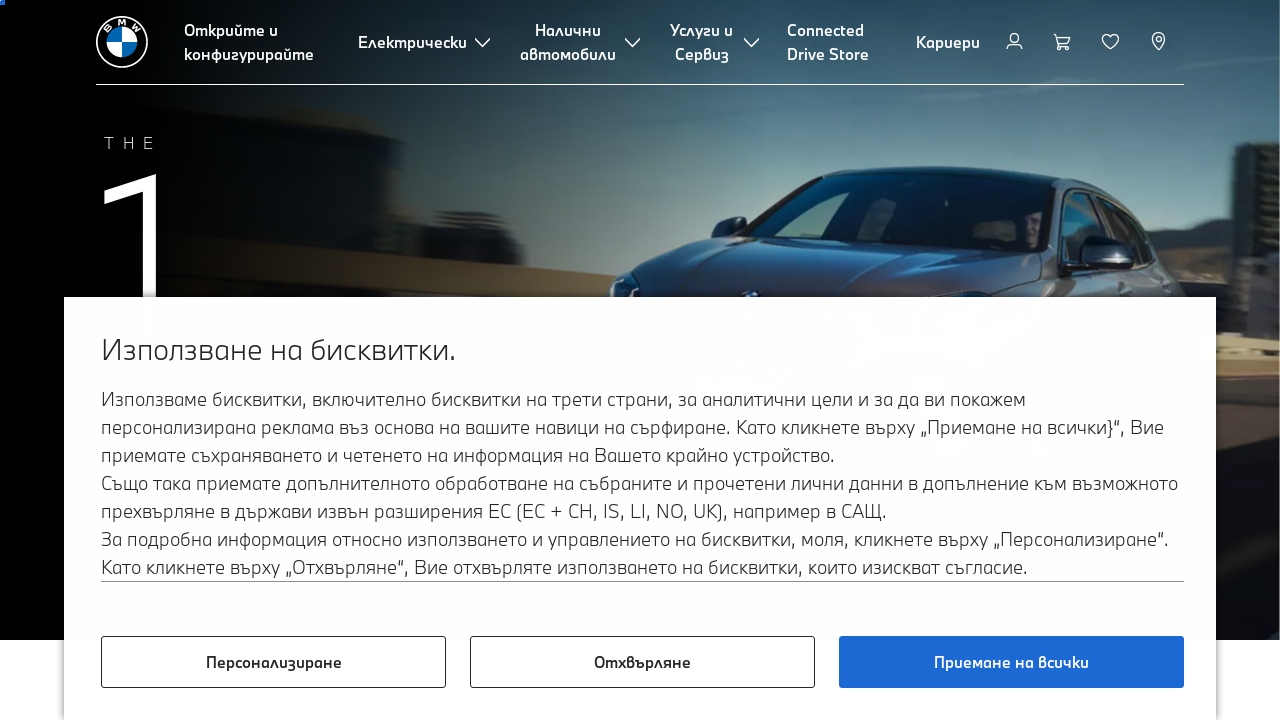

--- FILE ---
content_type: text/html;charset=utf-8
request_url: https://www.bmw.bg/bg/all-models/1-series/bmw-1er/bmw-1-series-technical-data.html
body_size: 45784
content:















<!DOCTYPE HTML>
<html lang="bg-BG" dir="LTR">
<head>
    <meta charset="UTF-8"/>
    <title>BMW Серия 1 (F70): Технически данни, размери и двигатели</title>
    
    <meta name="description" content="Технически данни за всички варианти на двигателя на BMW Серия 1: Разгледайте ходовите характеристики, размерите, разхода, видовете задвижване и други спецификации."/>
    <meta name="template" content="content-page"/>
    <meta name="viewport" content="width=device-width, initial-scale=1"/>
    

    
    

  <script defer type="text/javascript" src="/.rum/@adobe/helix-rum-js@%5E2/dist/rum-standalone.js"></script>
<link rel="alternate" hreflang="bg-BG" href="https://www.bmw.bg/bg/all-models/1-series/bmw-1er/bmw-1-series-technical-data.html" data-hreflabel="BMW България"/>




    <link rel="canonical" href="https://www.bmw.bg/bg/all-models/1-series/bmw-1er/bmw-1-series-technical-data.html"/>













<meta property="og:image" content="https://www.bmw.bg"/>
<meta property="og:type" content="website"/>





    

    
    

    
    

    
    
    
    


    
    


    
    


    
    


    
    



    

    


    



    
    
    
    



    
    
    
    



    
    
    
    



    


    



    
    <meta name="robots" content="index,follow"/>
    
    <meta name="title"/>

    
    
    
    
    
    
    

    
    

    
    
    
    
    <link rel="stylesheet" href="/etc.clientlibs/bmw-web/clientlibs/clientlib-grid.lc-f932ef1a165956fcd1fd57617a350915-lc.css" type="text/css">



    
    
    
    
    <link rel="stylesheet" href="/etc.clientlibs/bmw-web/clientlibs/clientlib-dependencies.lc-112272e51c80ffe5bd01becd2ce7d656-lc.css" type="text/css">
<link rel="stylesheet" href="/etc.clientlibs/bmw-web/clientlibs/clientlib-base.lc-0d80d02a09256601472b80bcbb87d54d-lc.css" type="text/css">



    
    
    

    
    
    
    
    <link rel="stylesheet" href="/etc.clientlibs/wcc-foundation/components/onsitesearch/v1/onsitesearch/clientlibs.lc-b3053b046f9d912ea17f98bc0eb06506-lc.css" type="text/css">
<link rel="stylesheet" href="/etc.clientlibs/wcc-foundation/clientlibs/clientlib-components/v1.lc-6234e34c2f0bfaeec5d9bc3ad8d43be4-lc.css" type="text/css">
<link rel="stylesheet" href="/etc.clientlibs/bmw-web/clientlibs/clientlib-components.lc-68e44628b05a372a2b2fec029fc58588-lc.css" type="text/css">



    
    

    
    
    
    
        
        
    

        
                
            

    

    
    


    

    
    
<script type="application/json" id="ds2-page-context" data-component-path="ds2-page-context">{"current-page":"/content/bmw/marketBG/bmw_bg/bg_BG/all-models/1-series/1-series-5doors/1-series-compact-2024-f70-technical-data","model-code":"81GE","paint":"P0C4W","fabric":"FKTNL","brand":"WBBM","sa-codes":"CTRLLIGHTSON,S01CB,S01DF,S01H5,S0230,S0248,S02PA,S02VB,S0302,S0316,S0337,S03B5,S03M1,S0420,S0428,S043Z,S0455,S0459,S0465,S0478,S0481,S0494,S04NR,S0534,S0548,S05AC,S05AU,S05AV,S05DA,S05DW,S0654,S0674,S06AE,S06AF,S06PA,S07EW,S0801,S0851,S0879,S08KA,S08R9,S08TF,S0925","model-range":"F70","alternativeLang":[{"path":"https://www.bmw.bg/bg/all-models/1-series/bmw-1er/bmw-1-series-technical-data.html","language":"bg-BG"}]}</script>


    

        
            
            
    
    

    
        
    


        
        
        
        
            
    
    
        <!-- ESI S-->
        
                <!-- esi:include src="/etc/clientlibs/epaas/content/bmw/marketBG/bmw_bg/bg_BG.epaasclientlibinclude.js" -->
                <script id="epaasScriptTag" src="https://www.bmw.com/etc/clientlibs/wcmp/consentcontroller.fallback/epaas.js" onload="epaas.api.initialize({tenant: 'ds2~bmw-bg', locale: 'bg_BG'})" type="text/javascript"></script>
            
        <!-- ESI E-->
    
    


        
    
    

        
        

        
        











    

    
    
        
    
<link rel="stylesheet" href="/etc.clientlibs/core/wcm/components/page/v2/page/clientlibs/site/skiptomaincontent.lc-bfabe37f910655332d531a062a57bb7f-lc.css" type="text/css">



        
    
    
    

    

     <!-- Navigation USA dlo -->
     

    <!-- USA DSX DLO Component -->
    



    
    
    

    

    
    
    
    
    

    
    

<script>(window.BOOMR_mq=window.BOOMR_mq||[]).push(["addVar",{"rua.upush":"false","rua.cpush":"false","rua.upre":"false","rua.cpre":"false","rua.uprl":"false","rua.cprl":"false","rua.cprf":"false","rua.trans":"","rua.cook":"false","rua.ims":"false","rua.ufprl":"false","rua.cfprl":"false","rua.isuxp":"false","rua.texp":"norulematch","rua.ceh":"false","rua.ueh":"false","rua.ieh.st":"0"}]);</script>
                              <script>!function(a){var e="https://s.go-mpulse.net/boomerang/",t="addEventListener";if("False"=="True")a.BOOMR_config=a.BOOMR_config||{},a.BOOMR_config.PageParams=a.BOOMR_config.PageParams||{},a.BOOMR_config.PageParams.pci=!0,e="https://s2.go-mpulse.net/boomerang/";if(window.BOOMR_API_key="U9Q7S-CL67G-PZX2P-YKCFN-KJNSH",function(){function n(e){a.BOOMR_onload=e&&e.timeStamp||(new Date).getTime()}if(!a.BOOMR||!a.BOOMR.version&&!a.BOOMR.snippetExecuted){a.BOOMR=a.BOOMR||{},a.BOOMR.snippetExecuted=!0;var i,_,o,r=document.createElement("iframe");if(a[t])a[t]("load",n,!1);else if(a.attachEvent)a.attachEvent("onload",n);r.src="javascript:void(0)",r.title="",r.role="presentation",(r.frameElement||r).style.cssText="width:0;height:0;border:0;display:none;",o=document.getElementsByTagName("script")[0],o.parentNode.insertBefore(r,o);try{_=r.contentWindow.document}catch(O){i=document.domain,r.src="javascript:var d=document.open();d.domain='"+i+"';void(0);",_=r.contentWindow.document}_.open()._l=function(){var a=this.createElement("script");if(i)this.domain=i;a.id="boomr-if-as",a.src=e+"U9Q7S-CL67G-PZX2P-YKCFN-KJNSH",BOOMR_lstart=(new Date).getTime(),this.body.appendChild(a)},_.write("<bo"+'dy onload="document._l();">'),_.close()}}(),"".length>0)if(a&&"performance"in a&&a.performance&&"function"==typeof a.performance.setResourceTimingBufferSize)a.performance.setResourceTimingBufferSize();!function(){if(BOOMR=a.BOOMR||{},BOOMR.plugins=BOOMR.plugins||{},!BOOMR.plugins.AK){var e=""=="true"?1:0,t="",n="aolhtryxzcobg2lwlwtq-f-e2a7a160f-clientnsv4-s.akamaihd.net",i="false"=="true"?2:1,_={"ak.v":"39","ak.cp":"37223","ak.ai":parseInt("1227338",10),"ak.ol":"0","ak.cr":9,"ak.ipv":4,"ak.proto":"h2","ak.rid":"9746ade5","ak.r":44387,"ak.a2":e,"ak.m":"dsca","ak.n":"essl","ak.bpcip":"3.150.121.0","ak.cport":37480,"ak.gh":"23.192.164.15","ak.quicv":"","ak.tlsv":"tls1.3","ak.0rtt":"","ak.0rtt.ed":"","ak.csrc":"-","ak.acc":"","ak.t":"1769364903","ak.ak":"hOBiQwZUYzCg5VSAfCLimQ==nc0mwIn2PJB/0++C1bbHY8It2JmbTrVaYnbbvcc4M9LEy92eAu5+jc7tLBV5RIsA9V02TGQRSYcBm0KzgRH/N3zIP1EgHUWb5iYXHiC8rDIboxhWfK0RbYgsH8na+jKRSq0LMRQAyPKKi8L6p0O1E+oUPs6q4a/KpN4ao8rSgLNID+hBzajEfrfA1d0nkJuWCOsKu1Im+4us5x1bQnqFcXTYk4hQjTfUw0EiwbqUce+0AYkG1srixxGV2cHPe/X6OiRRwiufmvA1Z605eIvkrap+Kxy9pf7b2Tclvq8vgPqnWo/yENiUpIWhjz/6fBOgbdBfXszV+aBZcKnppjRy3KifGQb43yazk3YNdhQ15b3UH59C5vUqMtiInJDBZMOGTLc9FylR2ILj0e+yitPynwD7HCCoF64FRaU1v9SF+eQ=","ak.pv":"57","ak.dpoabenc":"","ak.tf":i};if(""!==t)_["ak.ruds"]=t;var o={i:!1,av:function(e){var t="http.initiator";if(e&&(!e[t]||"spa_hard"===e[t]))_["ak.feo"]=void 0!==a.aFeoApplied?1:0,BOOMR.addVar(_)},rv:function(){var a=["ak.bpcip","ak.cport","ak.cr","ak.csrc","ak.gh","ak.ipv","ak.m","ak.n","ak.ol","ak.proto","ak.quicv","ak.tlsv","ak.0rtt","ak.0rtt.ed","ak.r","ak.acc","ak.t","ak.tf"];BOOMR.removeVar(a)}};BOOMR.plugins.AK={akVars:_,akDNSPreFetchDomain:n,init:function(){if(!o.i){var a=BOOMR.subscribe;a("before_beacon",o.av,null,null),a("onbeacon",o.rv,null,null),o.i=!0}return this},is_complete:function(){return!0}}}}()}(window);</script></head>
<body class="contentpage page basicpage" id="contentpage-faf91d6d81" data-cmp-data-layer-enabled data-breakpoints="{&#34;small&#34;:767,&#34;medium&#34;:1023,&#34;large&#34;:1279,&#34;xlarge&#34;:1919}" data-component-path="page-v1" data-loader="webpack" data-tracking-block="true" data-tracking-regionid="page¦¦bmw серия 1 (f70): технически данни, размери и двигатели¦¦¦">

<style>
    :root {
        
        
    }
</style>
<script>
    window.adobeDataLayer = window.adobeDataLayer || [];
    let pagePropertiesTrackingObj = {"eventInfo":{"reference":{"linkedProducts":{"F70":""}}},"product":{"F70":{"attributes":{"bodyType":"SH","series":"1","mmdr":"F70","modelName":"BMW 120","productionYear":"","fuelType":"O"},"category":{"productType":"new vehicle","primaryCategory":"new car","subCategory1":"build to stock"},"productInfo":{"productID":"F70","manufacturer":"bmw","productName":"BMW 120"}}}};
    let dynamicTrackingObj = {
        event: 'aem page loaded',
        page: {
            pageInfo: {
                pageID: '\/content\/bmw\/marketBG\/bmw_bg\/bg_BG\/all\u002Dmodels\/1\u002Dseries\/1\u002Dseries\u002D5doors\/1\u002Dseries\u002Dcompact\u002D2024\u002Df70\u002Dtechnical\u002Ddata',
                version: 'acdl: 2024\u002D09\u002D03T08:03:59.599+02:00',
                sysEnv: 'prod',
            },
            category: {
                pageType: 'content\u002Dpage',
            }
        }
    }
    let trackingObj = Object.assign(pagePropertiesTrackingObj, dynamicTrackingObj);
    adobeDataLayer.push(trackingObj);
</script>


    








<header>
    
        
    

        
                




    
    
    
    
    

    
    

    
    
    

    <div id="container-1898583ee0" class="cmp-container     " data-component-path="container-v1">
        
        


<div class="aem-Grid aem-Grid--12 aem-Grid--default--12 ">
    
    <div class="globalnavigation aem-GridColumn aem-GridColumn--default--12">


<div class="cmp-globalnavigation__skiptomaincontent">
  
  <a class="cmp-globalnavigation__skiptomaincontent-link " aria-label="Skip to main content" href="#main" data-tracking-linkid="link¦¦skip to main content¦open content">
    Skip to main content
  </a>
  
</div>


<div class="cmp-globalnavigation__layer">
    <div class="cmp-globalnavigation__layer-wrapper">
        <button class="cmp-globalnavigation__close-icon" aria-label="Close details layer" data-tracking-linkid="icon¦¦mobile details close¦close content">
            
    <i data-icon="close" aria-hidden="true"></i>

        </button>
        <div class="cmp-globalnavigation__layer-content"></div>
    </div>
</div>
<root-shell>
    <div class="cmp-globalnavigation cmp-globalnavigation--transparent cmp-globalnavigation--transparent-white cmp-globalnavigation--transparent-extended-gradient" data-loader="webpack" data-component-path="globalnavigation" data-tracking-block="true" data-tracking-regionid="navigation l1¦¦¦¦¦" data-dealer-locator-type="ddlDlo">

        
        <nav class="cmp-globalnavigation__container" aria-label="Main navigation" data-tracking-regionid="navigation l1¦¦¦nav l1 menu¦¦">
            
            
    <a href="/bg/index.html" class="cmp-globalnavigation__logo" aria-label="BMW Logo" data-tracking-linkid="image¦¦logo¦internal click">
        
    <img class="cmp-globalnavigation__logo-image cmp-globalnavigation__logo-image--white" src="/content/dam/bmw/common/images/logo-icons/BMW/BMW_White_Logo.svg.asset.1670245093434.svg" loading="lazy" alt="" role="presentation" title="BMW Logo"/>

        
    <img class="cmp-globalnavigation__logo-image cmp-globalnavigation__logo-image--grey" src="/content/dam/bmw/common/images/logo-icons/BMW/BMW_Grey-Colour_RGB.svg.asset.1756199978277.svg" loading="lazy" alt="" role="presentation" title="BMW Logo"/>

    </a>


            
            <div class="cmp-globalnavigation__primary">
                <menu class="cmp-globalnavigation__list" aria-label="Navigation list">
                    
                        
    <li class="cmp-globalnavigation__item ">
        <a class="cmp-globalnavigation__interaction cmp-globalnavigation__interaction--link " aria-label="Открийте и конфигурирайте" data-tracking-linkid="link¦¦открийте и конфигурирайте¦internal click" target="_self" href="/bg/all-models.html">
            
            <span class="cmp-globalnavigation__interaction-label">Открийте и конфигурирайте</span>
            
            
        </a>
    </li>

                    
                        
    <li class="cmp-globalnavigation__item ">
        <button data-button-id="item1" class="cmp-globalnavigation__interaction cmp-globalnavigation__interaction--flyout " aria-label="Електрически" aria-pressed="false" data-tracking-linkid="link¦¦електрически¦open content">
            
            <span class="cmp-globalnavigation__interaction-label">Електрически</span>
            
    <i class="cmp-globalnavigation__interaction-icon-desktop" data-icon="arrow_chevron_down" aria-hidden="true"></i>

            
    <i class="cmp-globalnavigation__interaction-icon" data-icon="arrow_chevron_right" aria-hidden="true"></i>

        </button>
    </li>

                    
                        
    <li class="cmp-globalnavigation__item ">
        <button data-button-id="item2" class="cmp-globalnavigation__interaction cmp-globalnavigation__interaction--flyout " aria-label="Налични автомобили" aria-pressed="false" data-tracking-linkid="link¦¦налични автомобили¦open content">
            
            <span class="cmp-globalnavigation__interaction-label">Налични автомобили</span>
            
    <i class="cmp-globalnavigation__interaction-icon-desktop" data-icon="arrow_chevron_down" aria-hidden="true"></i>

            
    <i class="cmp-globalnavigation__interaction-icon" data-icon="arrow_chevron_right" aria-hidden="true"></i>

        </button>
    </li>

                    
                        
    <li class="cmp-globalnavigation__item ">
        <button data-button-id="item3" class="cmp-globalnavigation__interaction cmp-globalnavigation__interaction--flyout " aria-label="Услуги и Сервиз " aria-pressed="false" data-tracking-linkid="link¦¦услуги и сервиз ¦open content">
            
            <span class="cmp-globalnavigation__interaction-label">Услуги и Сервиз </span>
            
    <i class="cmp-globalnavigation__interaction-icon-desktop" data-icon="arrow_chevron_down" aria-hidden="true"></i>

            
    <i class="cmp-globalnavigation__interaction-icon" data-icon="arrow_chevron_right" aria-hidden="true"></i>

        </button>
    </li>

                    
                        
    <li class="cmp-globalnavigation__item ">
        <a class="cmp-globalnavigation__interaction cmp-globalnavigation__interaction--link " aria-label="Connected Drive Store" data-tracking-linkid="link¦¦connected drive store¦internal click" target="_self" href="https://www.bmw.bg/bg/shop/ls/cp/connected-drive">
            
            <span class="cmp-globalnavigation__interaction-label">Connected Drive Store</span>
            
            
        </a>
    </li>

                    
                        
    <li class="cmp-globalnavigation__item ">
        <a class="cmp-globalnavigation__interaction cmp-globalnavigation__interaction--link " aria-label="Кариери" data-tracking-linkid="link¦¦кариери¦internal click" target="_self" href="https://www.bmw.bg/bg/footer/bmw-explore/career.html">
            
            <span class="cmp-globalnavigation__interaction-label">Кариери</span>
            
            
        </a>
    </li>

                    
                    
                </menu>
            </div>

            
            
    <div class="cmp-globalnavigation__secondary ">
        <menu class="cmp-globalnavigation__list" aria-label="Navigation list">
            
                
                
                
                
    <li class="cmp-globalnavigation__item  ">
        <button data-button-id="myBmw" class="cmp-globalnavigation__interaction cmp-globalnavigation__interaction--icon-flyout " title="MyBMW" aria-label="MyBMW" aria-pressed="false" data-tracking-linkid="icon¦¦mybmw¦open content">
            
    <i class="cmp-globalnavigation__interaction-icon" data-icon="person" aria-hidden="true"></i>

            <span class="cmp-globalnavigation__interaction-label"></span>
            
            
        </button>
    </li>

                
            
                
                
                
                
    <li class="cmp-globalnavigation__item  ">
        <a class="cmp-globalnavigation__interaction cmp-globalnavigation__interaction--icon-link " title="Количка" aria-label="Количка" data-tracking-linkid="icon¦¦shoppingcart¦internal click" href="https://www.bmw.bg/bg/shop/ls/cart">
            
    <i class="cmp-globalnavigation__interaction-icon" data-icon="shopping_cart" aria-hidden="true"></i>

            <span class="cmp-globalnavigation__interaction-label"></span>
            
            
        </a>
    </li>

                
            
                
                
                
                
    <li class="cmp-globalnavigation__item  ">
        <a class="cmp-globalnavigation__interaction cmp-globalnavigation__interaction--icon-link " title="Списък с желания" aria-label="Списък с желания" data-tracking-linkid="icon¦¦wishlist¦internal click" href="https://customer.bmwgroup.com/oneid/#/login?client=bmwwebcom&country=BG&language=bg&brand=bmw&scope=svds%20remote_services%20vehicle_data%20authenticate_user%20smacc%20fupo%20cesim%20perseus&response_type=code&redirect_uri=https%3A%2F%2Fwww.bmw.bg%2Fstatic%2Flogin%2Ftoken-handler&state=eyJyZXR1cm5VUkwiOiJodHRwczovL3d3dy5ibXcuYmcvYmctYmcvbXlibXcvZ2FyYWdlL3dpc2hsaXN0IiwiZGF0YSI6eyJsYW5ndWFnZSI6ImJnIiwiY291bnRyeSI6ImJnIiwiYnJhbmQiOiJibXcifX0=">
            
    <i class="cmp-globalnavigation__interaction-icon" data-icon="heart" aria-hidden="true"></i>

            <span class="cmp-globalnavigation__interaction-label"></span>
            
            
        </a>
    </li>

                
            
                
                
                
                
    <li class="cmp-globalnavigation__item cmp-globalnavigation__item--desktop-up">
        <a data-icon-label="Choose your local BMW Center" class="cmp-globalnavigation__interaction cmp-globalnavigation__interaction--icon-link " title="Избор на дилър" aria-label="Избор на дилър" data-tracking-linkid="icon¦¦dealerlocator¦internal click" href="/bg_BG/fastlane/dealer-locator.html">
            
    <i class="cmp-globalnavigation__interaction-icon" data-icon="location_pin" aria-hidden="true"></i>

            <span class="cmp-globalnavigation__interaction-label"></span>
            
            
        </a>
    </li>

                
            
                
                
                
                
                
            

            
            
    <li class="cmp-globalnavigation__item cmp-globalnavigation__item--tablet-down">
        <button class="cmp-globalnavigation__interaction cmp-globalnavigation__interaction--toggle cmp-globalnavigation__interaction--toggle-open" title="Open navigation menu" aria-label="Open navigation menu" data-tracking-linkid="icon¦¦mobile menu open¦open content">
            
    <i class="cmp-globalnavigation__interaction-icon" data-icon="menu" aria-hidden="true"></i>

            <span class="cmp-globalnavigation__interaction-label"></span>
            
            
        </button>
    </li>

        </menu>
    </div>

        </nav>

        
        <div class="cmp-globalnavigation__border-wrapper">
            <div class="cmp-globalnavigation__border"></div>
        </div>

        
        <nav class="cmp-globalnavigation__navigation-mobile" data-tracking-regionid="navigation l1¦¦¦nav l1 menu mobile¦¦">
            
    <a href="/bg/index.html" class="cmp-globalnavigation__logo" aria-label="BMW Logo" data-tracking-linkid="image¦¦logo¦internal click">
        
    <img class="cmp-globalnavigation__logo-image cmp-globalnavigation__logo-image--white" src="/content/dam/bmw/common/images/logo-icons/BMW/BMW_White_Logo.svg.asset.1670245093434.svg" loading="lazy" alt="" role="presentation" title="BMW Logo"/>

        
    <img class="cmp-globalnavigation__logo-image cmp-globalnavigation__logo-image--grey" src="/content/dam/bmw/common/images/logo-icons/BMW/BMW_Grey-Colour_RGB.svg.asset.1756199978277.svg" loading="lazy" alt="" role="presentation" title="BMW Logo"/>

    </a>

            
    <div class="cmp-globalnavigation__secondary ">
        <menu class="cmp-globalnavigation__list" aria-label="Navigation list">
            
                
                
                
                
                
            
                
                
                
                
                
            
                
                
                
                
                
            
                
                
                
                
    <li class="cmp-globalnavigation__item  ">
        <a data-icon-label="Choose your local BMW Center" class="cmp-globalnavigation__interaction cmp-globalnavigation__interaction--icon-link " title="Избор на дилър" aria-label="Избор на дилър" data-tracking-linkid="icon¦¦dealerlocator¦internal click" href="/bg_BG/fastlane/dealer-locator.html">
            
    <i class="cmp-globalnavigation__interaction-icon" data-icon="location_pin" aria-hidden="true"></i>

            <span class="cmp-globalnavigation__interaction-label"></span>
            
            
        </a>
    </li>

                
            
                
                
                
                
                
            

            
            
    <li class="cmp-globalnavigation__item cmp-globalnavigation__item--tablet-down">
        <button class="cmp-globalnavigation__interaction cmp-globalnavigation__interaction--toggle cmp-globalnavigation__interaction--toggle-close" title="Close navigation menu" aria-label="Close navigation menu" data-tracking-linkid="icon¦¦mobile menu close¦close content">
            
    <i class="cmp-globalnavigation__interaction-icon" data-icon="close" aria-hidden="true"></i>

            <span class="cmp-globalnavigation__interaction-label"></span>
            
            
        </button>
    </li>

        </menu>
    </div>

        </nav>

        
        <div class="cmp-globalnavigation__flyout-layer">
            <div class="cmp-globalnavigation__flyout-wrapper">
                
                    
                
                    <div class="cmp-globalnavigation__flyout" data-flyout-id="item1" data-loader="webpack" data-component-path="scroll-indicator-v1" data-tracking-block="true" data-tracking-regionid="navigation l2¦¦електрически¦¦¦">
                        <div class="cmp-globalnavigation__header">
                            <button class="cmp-globalnavigation__header-back" data-tracking-linkid="icon¦¦mobile menu back¦close content" aria-label="Close">
                                
    <i class="cmp-globalnavigation__header-back-icon" data-icon="arrow_chevron_left" aria-hidden="true"></i>

                            </button>
                            Електрически
                        </div>
                        
                        <div class="style-container--fixed-margins">




    
    
    
    
    

    
    

    
    
    

    <div id="container-da9965ed08" class="cmp-container     " data-component-path="container-v1">
        
        


<div class="aem-Grid aem-Grid--12 aem-Grid--default--12 ">
    
    <div class="container responsivegrid aem-GridColumn aem-GridColumn--default--12">



    
    
    
    
    

    
    

    
    
    

    <div id="container-7e6f25648d" class="cmp-container     " data-component-path="container-v1">
        
        


<div class="aem-Grid aem-Grid--12 aem-Grid--default--12 ">
    
    <div class="container responsivegrid aem-GridColumn style-common--cmp-spacing-bottom-20 aem-GridColumn--default--12 style-common--cmp-spacing-top-20">



    
    
    
    
    

    
    

    
    
    

    <div id="container-7634302bdb" class="cmp-container     " data-component-path="container-v1">
        
        


<div class="aem-Grid aem-Grid--12 aem-Grid--small--12 aem-Grid--default--12 aem-Grid--large--12 aem-Grid--medium--12 ">
    
    <div class="container responsivegrid aem-GridColumn--small--none aem-GridColumn--medium--none aem-GridColumn--offset--large--0 aem-GridColumn--default--none aem-GridColumn--offset--default--0 aem-GridColumn--offset--medium--0 aem-GridColumn--large--4 aem-GridColumn--large--none aem-GridColumn aem-GridColumn--small--12 aem-GridColumn--offset--small--0 aem-GridColumn--default--4 aem-GridColumn--medium--6">



    
    
    
    
    

    
    

    
    
    

    <div id="container-651d7a7c8a" class="cmp-container     " data-component-path="container-v1">
        
        


<div class="aem-Grid aem-Grid--4 aem-Grid--small--12 aem-Grid--default--4 aem-Grid--large--4 aem-Grid--medium--6 ">
    
    <div class="list style-list-margins-medium-responsive style-list--font-thin aem-GridColumn--large--4 aem-GridColumn aem-GridColumn--small--12 aem-GridColumn--default--4 aem-GridColumn--medium--6">
<div class="   " data-tracking-regionid="¦¦¦list (vertical)¦¦електромобили" data-component-path="list-v1" data-loader="webpack">
    <h3 class="cmp-list__title    
           ">Електромобили</h3>
    <menu id="list-5a3cdb0d40" class="cmp-list ">
        <li class="cmp-list__item  ">
    <a id="list-5a3cdb0d40-0" class="cmp-list__item-link " display-external-arrow="false" data-tracking-linkid="list link¦¦bmw електромобили¦internal click" target="_self" href="/bg/electric-cars.html">
        
        <span class="cmp-list__item-title">BMW електромобили</span>
        
    </a>
    
    
</li>
    
        <li class="cmp-list__item  ">
    <a id="list-5a3cdb0d40-1" class="cmp-list__item-link " display-external-arrow="false" data-tracking-linkid="list link¦¦налични употребявани¦internal click" target="_self" href="/bg/electric-cars/used-electric-cars.html">
        
        <span class="cmp-list__item-title">Налични употребявани</span>
        
    </a>
    
    
</li>
    
        <li class="cmp-list__item  ">
    <a id="list-5a3cdb0d40-2" class="cmp-list__item-link " display-external-arrow="false" data-tracking-linkid="list link¦¦предимства на електрическите превозни средства¦internal click" target="_self" href="/bg/electric-cars/electric-cars-benefits.html">
        
        <span class="cmp-list__item-title">Предимства на електрическите превозни средства</span>
        
    </a>
    
    
</li>
    
        <li class="cmp-list__item  ">
    <a id="list-5a3cdb0d40-3" class="cmp-list__item-link " display-external-arrow="false" data-tracking-linkid="list link¦¦разходите на един електромобил¦internal click" target="_self" href="/bg/electric-cars/electric-car-costs.html">
        
        <span class="cmp-list__item-title">Разходите на един електромобил</span>
        
    </a>
    
    
</li>
    
        <li class="cmp-list__item  ">
    <a id="list-5a3cdb0d40-4" class="cmp-list__item-link " display-external-arrow="false" data-tracking-linkid="list link¦¦bmw plug-in хибриди¦internal click" target="_self" href="/bg/electric-cars/plug-in-hybrid.html">
        
        <span class="cmp-list__item-title">BMW plug-in хибриди</span>
        
    </a>
    
    
</li>
    
        <li class="cmp-list__item  ">
    <a id="list-5a3cdb0d40-5" class="cmp-list__item-link " display-external-arrow="false" data-tracking-linkid="list link¦¦neue klasse¦internal click" target="_self" href="/bg/more-bmw/neue-klasse.html">
        
        <span class="cmp-list__item-title">Neue Klasse</span>
        
    </a>
    
    
</li>
    </menu>
    
    
    

</div>
</div>

    
</div>

    </div>

    
    

    
    

     

</div>
<div class="container responsivegrid aem-GridColumn--small--none aem-GridColumn--medium--none aem-GridColumn--offset--large--0 aem-GridColumn--default--none aem-GridColumn--offset--default--0 aem-GridColumn--offset--medium--0 aem-GridColumn--large--4 aem-GridColumn--large--none aem-GridColumn aem-GridColumn--small--12 aem-GridColumn--offset--small--0 aem-GridColumn--default--4 aem-GridColumn--medium--6">



    
    
    
    
    

    
    

    
    
    

    <div id="container-382ca68d92" class="cmp-container     " data-component-path="container-v1">
        
        


<div class="aem-Grid aem-Grid--4 aem-Grid--small--12 aem-Grid--default--4 aem-Grid--large--4 aem-Grid--medium--6 ">
    
    <div class="container responsivegrid style-common--cmp-spacing-top-12 aem-GridColumn--small--none aem-GridColumn--large--4 aem-GridColumn--medium--4 aem-GridColumn--default--hide aem-GridColumn aem-GridColumn--small--12 aem-GridColumn--offset--small--0 aem-GridColumn--offset--default--0 aem-GridColumn--default--4">



    
    
    
    
    

    
    

    
    
    

    <div id="container-7e623c1632" class="cmp-container     " data-component-path="container-v1">
        
        


<div class="aem-Grid aem-Grid--4 aem-Grid--default--4 ">
    
    
    
</div>

    </div>

    
    

    
    

     

</div>
<div class="list style-list-margins-medium-responsive style-list--font-thin aem-GridColumn--large--4 aem-GridColumn aem-GridColumn--small--12 aem-GridColumn--default--4 aem-GridColumn--medium--6">
<div class="   " data-tracking-regionid="¦¦¦list (vertical)¦¦зареждане" data-component-path="list-v1" data-loader="webpack">
    <h3 class="cmp-list__title    
           ">Зареждане </h3>
    <menu id="list-2bfe532f3f" class="cmp-list ">
        <li class="cmp-list__item  ">
    <a id="list-2bfe532f3f-0" class="cmp-list__item-link " display-external-arrow="false" data-tracking-linkid="list link¦¦зареждане у дома¦internal click" target="_self" href="/bg/electric-cars/home-charging.html">
        
        <span class="cmp-list__item-title">Зареждане у дома</span>
        
    </a>
    
    
</li>
    
        <li class="cmp-list__item  ">
    <a id="list-2bfe532f3f-1" class="cmp-list__item-link " display-external-arrow="false" data-tracking-linkid="list link¦¦обществено зареждане за електромобили¦internal click" target="_self" href="/bg/electric-cars/public-charging.html">
        
        <span class="cmp-list__item-title">Обществено зареждане за електромобили</span>
        
    </a>
    
    
</li>
    
        <li class="cmp-list__item  ">
    <a id="list-2bfe532f3f-2" class="cmp-list__item-link " display-external-arrow="false" data-tracking-linkid="list link¦¦високоволтова батерия на електрически автомобил¦internal click" target="_self" href="/bg/electric-cars/battery-technology.html">
        
        <span class="cmp-list__item-title">Високоволтова батерия на електрически автомобил</span>
        
    </a>
    
    
</li>
    
        <li class="cmp-list__item  ">
    <a id="list-2bfe532f3f-3" class="cmp-list__item-link " display-external-arrow="false" data-tracking-linkid="list link¦¦пробегът на електромобилите¦internal click" target="_self" href="/bg/electric-cars/electric-car-range.html">
        
        <span class="cmp-list__item-title">Пробегът на електромобилите</span>
        
    </a>
    
    
</li>
    </menu>
    
    
    

</div>
</div>

    
</div>

    </div>

    
    

    
    

     

</div>

    
</div>

    </div>

    
    

    
    

     

</div>

    
</div>

    </div>

    
    

    
    

     

</div>

    
</div>

    </div>

    
    

    
    

     


</div>
                    </div>
                
                    <div class="cmp-globalnavigation__flyout" data-flyout-id="item2" data-loader="webpack" data-component-path="scroll-indicator-v1" data-tracking-block="true" data-tracking-regionid="navigation l2¦¦налични автомобили¦¦¦">
                        <div class="cmp-globalnavigation__header">
                            <button class="cmp-globalnavigation__header-back" data-tracking-linkid="icon¦¦mobile menu back¦close content" aria-label="Close">
                                
    <i class="cmp-globalnavigation__header-back-icon" data-icon="arrow_chevron_left" aria-hidden="true"></i>

                            </button>
                            Налични автомобили
                        </div>
                        
                        <div class="style-container--fixed-margins">




    
    
    
    
    

    
    

    
    
    

    <div id="container-614e58c468" class="cmp-container     " data-component-path="container-v1">
        
        


<div class="aem-Grid aem-Grid--12 aem-Grid--default--12 ">
    
    <div class="container responsivegrid aem-GridColumn aem-GridColumn--default--12">



    
    
    
    
    

    
    

    
    
    

    <div id="container-5e9ed2987a" class="cmp-container     " data-component-path="container-v1">
        
        


<div class="aem-Grid aem-Grid--12 aem-Grid--default--12 ">
    
    <div class="container responsivegrid aem-GridColumn style-common--cmp-spacing-bottom-20 aem-GridColumn--default--12 style-common--cmp-spacing-top-20">



    
    
    
    
    

    
    

    
    
    

    <div id="container-85b11df5ec" class="cmp-container     " data-component-path="container-v1">
        
        


<div class="aem-Grid aem-Grid--12 aem-Grid--small--12 aem-Grid--default--12 aem-Grid--large--12 aem-Grid--medium--12 ">
    
    <div class="container responsivegrid aem-GridColumn--small--none aem-GridColumn--medium--none aem-GridColumn--offset--large--0 aem-GridColumn--default--none aem-GridColumn--offset--default--0 aem-GridColumn--offset--medium--0 aem-GridColumn--large--4 aem-GridColumn--large--none aem-GridColumn aem-GridColumn--small--12 aem-GridColumn--offset--small--0 aem-GridColumn--default--4 aem-GridColumn--medium--6">



    
    
    
    
    

    
    

    
    
    

    <div id="container-b78297ca23" class="cmp-container     " data-component-path="container-v1">
        
        


<div class="aem-Grid aem-Grid--4 aem-Grid--small--12 aem-Grid--default--4 aem-Grid--large--4 aem-Grid--medium--6 ">
    
    <div class="list style-list-margins-medium-responsive style-list--font-thin aem-GridColumn--large--4 aem-GridColumn aem-GridColumn--small--12 aem-GridColumn--default--4 aem-GridColumn--medium--6">
<div class="   " data-tracking-regionid="¦¦¦list (vertical)¦¦налични автомобили" data-component-path="list-v1" data-loader="webpack">
    <h3 class="cmp-list__title    
           ">Налични автомобили</h3>
    <menu id="list-0628278977" class="cmp-list ">
        <li class="cmp-list__item  ">
    <a id="list-0628278977-0" class="cmp-list__item-link " display-external-arrow="false" data-tracking-linkid="list link¦¦налични нови и употребявани автомобили¦internal click" target="_self" href="https://specialniofertisega.bmw.bg/upotrebjavani">
        
        <span class="cmp-list__item-title">Налични нови и употребявани автомобили</span>
        
    </a>
    
    
</li>
    </menu>
    
    
    

</div>
</div>

    
</div>

    </div>

    
    

    
    

     

</div>

    
</div>

    </div>

    
    

    
    

     

</div>

    
</div>

    </div>

    
    

    
    

     

</div>
<div class="container responsivegrid style-common--cmp-spacing-top-12 aem-GridColumn--default--none aem-GridColumn style-common--cmp-spacing-bottom-10 aem-GridColumn--default--12 aem-GridColumn--offset--default--0">



    
    
    
    
    

    
    

    
    
    

    <div id="container-4709e2fed0" class="cmp-container     " data-component-path="container-v1">
        
        


<div class="aem-Grid aem-Grid--12 aem-Grid--default--12 ">
    
    <div class="container responsivegrid aem-GridColumn aem-GridColumn--default--12">



    
    
    
    
    

    
    

    
    
    

    <div id="container-d2d7f7e0f9" class="cmp-container     " data-component-path="container-v1">
        
        


<div class="aem-Grid aem-Grid--12 aem-Grid--default--12 ">
    
    <div class="container responsivegrid style-common--cmp-spacing-top-12 aem-GridColumn style-common--cmp-spacing-bottom-10 aem-GridColumn--default--12">



    
    
    
    
    

    
    

    
    
    

    <div id="container-f49f1f1fac" class="cmp-container     " data-component-path="container-v1">
        
        


<div class="aem-Grid aem-Grid--12 aem-Grid--small--12 aem-Grid--default--12 aem-Grid--large--12 aem-Grid--medium--12 ">
    
    <div class="container responsivegrid aem-GridColumn--small--none aem-GridColumn--medium--none aem-GridColumn--offset--large--0 aem-GridColumn--default--none aem-GridColumn--offset--default--0 aem-GridColumn--offset--medium--1 aem-GridColumn--large--6 aem-GridColumn--medium--10 aem-GridColumn--small--10 aem-GridColumn--large--none aem-GridColumn aem-GridColumn--offset--small--1 aem-GridColumn--default--3">



    
    
    
    
    

    
    

    
    
    

    <div id="container-614b6249cb" class="cmp-container     " data-component-path="container-v1">
        
        


<div class="aem-Grid aem-Grid--3 aem-Grid--small--10 aem-Grid--default--3 aem-Grid--large--6 aem-Grid--medium--10 ">
    
    <div class="image aem-GridColumn--large--6 aem-GridColumn--medium--10 aem-GridColumn--small--10 aem-GridColumn aem-GridColumn--default--3">
<div class="cmp-image__wrapper" data-component-path="image-v1">
    
     
    


     
    








    
    
    
    
    
    



    
    






    







    
    
</div>
</div>

    
</div>

    </div>

    
    

    
    

     

</div>

    
</div>

    </div>

    
    

    
    

     

</div>

    
</div>

    </div>

    
    

    
    

     

</div>

    
</div>

    </div>

    
    

    
    

     

</div>

    
</div>

    </div>

    
    

    
    

     


</div>
                    </div>
                
                    <div class="cmp-globalnavigation__flyout" data-flyout-id="item3" data-loader="webpack" data-component-path="scroll-indicator-v1" data-tracking-block="true" data-tracking-regionid="navigation l2¦¦услуги и сервиз ¦¦¦">
                        <div class="cmp-globalnavigation__header">
                            <button class="cmp-globalnavigation__header-back" data-tracking-linkid="icon¦¦mobile menu back¦close content" aria-label="Close">
                                
    <i class="cmp-globalnavigation__header-back-icon" data-icon="arrow_chevron_left" aria-hidden="true"></i>

                            </button>
                            Услуги и Сервиз 
                        </div>
                        
                        <div class="style-container--fixed-margins">




    
    
    
    
    

    
    

    
    
    

    <div id="container-9a9be75c75" class="cmp-container     " data-component-path="container-v1">
        
        


<div class="aem-Grid aem-Grid--12 aem-Grid--default--12 ">
    
    <div class="container responsivegrid aem-GridColumn aem-GridColumn--default--12">



    
    
    
    
    

    
    

    
    
    

    <div id="container-54c7b9055e" class="cmp-container     " data-component-path="container-v1">
        
        


<div class="aem-Grid aem-Grid--12 aem-Grid--small--12 aem-Grid--default--12 ">
    
    <div class="container responsivegrid aem-GridColumn aem-GridColumn--default--12 style-common--cmp-spacing-top-20">



    
    
    
    
    

    
    

    
    
    

    <div id="container-08c8fe634e" class="cmp-container     " data-component-path="container-v1">
        
        


<div class="aem-Grid aem-Grid--12 aem-Grid--small--12 aem-Grid--default--12 ">
    
    <div class="container responsivegrid aem-GridColumn--small--none aem-GridColumn--default--none aem-GridColumn aem-GridColumn--small--12 aem-GridColumn--offset--small--0 aem-GridColumn--default--3 aem-GridColumn--offset--default--0">



    
    
    
    
    

    
    

    
    
    

    <div id="container-eb25a949e4" class="cmp-container     " data-component-path="container-v1">
        
        


<div class="aem-Grid aem-Grid--3 aem-Grid--small--12 aem-Grid--default--3 ">
    
    <div class="list style-list-margins-medium-responsive style-list--font-thin aem-GridColumn aem-GridColumn--small--12 aem-GridColumn--default--3">
<div class="   cmp-list--navigation" data-tracking-regionid="¦¦¦list (vertical)¦¦дигитални услуги и приложения" data-component-path="list-v1" data-loader="webpack">
    <h3 class="cmp-list__title cmp-list__title--collapsable cmp-list__title--collapsable-mobile  
           cmp-list--navigation-category">Дигитални услуги и приложения</h3>
    <menu id="list-ca64c8a5ad" class="cmp-list cmp-list--navigation-original-menu">
        <li class="cmp-list__item  ">
    <a id="list-ca64c8a5ad-0" class="cmp-list__item-link " display-external-arrow="false" data-tracking-linkid="list link¦¦bmw connected drive преглед¦internal click" target="_self" href="/bg/digital-services/bmw-connecteddrive.html">
        
        <span class="cmp-list__item-title">BMW Connected Drive преглед</span>
        
    </a>
    
    
</li>
    
        <li class="cmp-list__item  ">
    <a id="list-ca64c8a5ad-1" class="cmp-list__item-link " display-external-arrow="false" data-tracking-linkid="list link¦¦connected drive store¦internal click" target="_self" href="https://www.bmw.bg/bg/shop/ls/cp/connected-drive">
        
        <span class="cmp-list__item-title">Connected Drive Store</span>
        
    </a>
    
    
</li>
    
        <li class="cmp-list__item  ">
    <a id="list-ca64c8a5ad-2" class="cmp-list__item-link " display-external-arrow="false" data-tracking-linkid="list link¦¦bmw idrive¦internal click" target="_self" href="/bg/digital-services/bmw-idrive.html">
        
        <span class="cmp-list__item-title">BMW iDrive</span>
        
    </a>
    
    
</li>
    
        <li class="cmp-list__item  ">
    <a id="list-ca64c8a5ad-3" class="cmp-list__item-link " display-external-arrow="false" data-tracking-linkid="list link¦¦bmw digital key¦internal click" target="_self" href="/bg/digital-services/bmw-digital-key.html">
        
        <span class="cmp-list__item-title">BMW Digital Key</span>
        
    </a>
    
    
</li>
    </menu>
    
    <div class="cmp-list__flyout-layer">
        <div class="cmp-list__flyout-wrapper">
            <div class="cmp-list__flyout" data-tracking-regionid="navigation l3¦¦all models¦¦¦">
                <div class="cmp-list__flyout-header">
                    <button class="cmp-list__header-back" data-tracking-linkid="icon¦¦mobile menu back¦close content" aria-label="Close">
                        <i class="cmp-list__header-back-icon" data-icon="arrow_chevron_left" aria-hidden="true"></i>
                    </button>
                    Дигитални услуги и приложения
                </div>
                <div class="cmp-list__flyout-content">
                    <menu id="list-ca64c8a5ad" class="cmp-list">
                        <li class="cmp-list__item  ">
    <a id="list-ca64c8a5ad-0" class="cmp-list__item-link " display-external-arrow="false" data-tracking-linkid="list link¦¦bmw connected drive преглед¦internal click" target="_self" href="/bg/digital-services/bmw-connecteddrive.html">
        
        <span class="cmp-list__item-title">BMW Connected Drive преглед</span>
        
    </a>
    
    
</li>
                    
                        <li class="cmp-list__item  ">
    <a id="list-ca64c8a5ad-1" class="cmp-list__item-link " display-external-arrow="false" data-tracking-linkid="list link¦¦connected drive store¦internal click" target="_self" href="https://www.bmw.bg/bg/shop/ls/cp/connected-drive">
        
        <span class="cmp-list__item-title">Connected Drive Store</span>
        
    </a>
    
    
</li>
                    
                        <li class="cmp-list__item  ">
    <a id="list-ca64c8a5ad-2" class="cmp-list__item-link " display-external-arrow="false" data-tracking-linkid="list link¦¦bmw idrive¦internal click" target="_self" href="/bg/digital-services/bmw-idrive.html">
        
        <span class="cmp-list__item-title">BMW iDrive</span>
        
    </a>
    
    
</li>
                    
                        <li class="cmp-list__item  ">
    <a id="list-ca64c8a5ad-3" class="cmp-list__item-link " display-external-arrow="false" data-tracking-linkid="list link¦¦bmw digital key¦internal click" target="_self" href="/bg/digital-services/bmw-digital-key.html">
        
        <span class="cmp-list__item-title">BMW Digital Key</span>
        
    </a>
    
    
</li>
                    </menu>
                </div>
            </div>
        </div>
    </div>

    
    

</div>
</div>

    
</div>

    </div>

    
    

    
    

     

</div>
<div class="container responsivegrid aem-GridColumn--small--none aem-GridColumn--default--none aem-GridColumn aem-GridColumn--small--12 aem-GridColumn--offset--small--0 aem-GridColumn--default--3 aem-GridColumn--offset--default--0">



    
    
    
    
    

    
    

    
    
    

    <div id="container-f1cb2f9762" class="cmp-container     " data-component-path="container-v1">
        
        


<div class="aem-Grid aem-Grid--3 aem-Grid--small--12 aem-Grid--default--3 ">
    
    <div class="list style-list-margins-medium-responsive style-list--font-thin aem-GridColumn aem-GridColumn--small--12 aem-GridColumn--default--3">
<div class="   cmp-list--navigation" data-tracking-regionid="¦¦¦list (vertical)¦¦сервиз" data-component-path="list-v1" data-loader="webpack">
    <h3 class="cmp-list__title cmp-list__title--collapsable cmp-list__title--collapsable-mobile  
           cmp-list--navigation-category">Сервиз	</h3>
    <menu id="list-91889828b8" class="cmp-list cmp-list--navigation-original-menu">
        <li class="cmp-list__item  ">
    <a id="list-91889828b8-0" class="cmp-list__item-link " display-external-arrow="false" data-tracking-linkid="list link¦¦онлайн записване на час за сервиз ¦internal click" target="_self" href="/bg/topics/offers-and-services/personal-services/online-appointment.html">
        
        <span class="cmp-list__item-title">Онлайн записване на час за сервиз </span>
        
    </a>
    
    
</li>
    
        <li class="cmp-list__item  ">
    <a id="list-91889828b8-1" class="cmp-list__item-link " display-external-arrow="false" data-tracking-linkid="list link¦¦допълнителна гаранция bmw europaplus¦internal click" target="_self" href="/bg/topics/offers-and-services/personal-services/real-garant.html">
        
        <span class="cmp-list__item-title">Допълнителна гаранция BMW EuropaPlus</span>
        
    </a>
    
    
</li>
    
        <li class="cmp-list__item  ">
    <a id="list-91889828b8-2" class="cmp-list__item-link " display-external-arrow="false" data-tracking-linkid="list link¦¦информация за сервизни акции на bmw¦internal click" target="_self" href="/bg/topics/offers-and-services/personal-services/bmw-vehicle-recalls.html">
        
        <span class="cmp-list__item-title">Информация за сервизни акции на BMW</span>
        
    </a>
    
    
</li>
    
        <li class="cmp-list__item  ">
    <a id="list-91889828b8-3" class="cmp-list__item-link " display-external-arrow="false" data-tracking-linkid="list link¦¦bmw service¦internal click" target="_self" href="/bg/bmw-service.html">
        
        <span class="cmp-list__item-title">BMW Service</span>
        
    </a>
    
    
</li>
    </menu>
    
    <div class="cmp-list__flyout-layer">
        <div class="cmp-list__flyout-wrapper">
            <div class="cmp-list__flyout" data-tracking-regionid="navigation l3¦¦all models¦¦¦">
                <div class="cmp-list__flyout-header">
                    <button class="cmp-list__header-back" data-tracking-linkid="icon¦¦mobile menu back¦close content" aria-label="Close">
                        <i class="cmp-list__header-back-icon" data-icon="arrow_chevron_left" aria-hidden="true"></i>
                    </button>
                    Сервиз	
                </div>
                <div class="cmp-list__flyout-content">
                    <menu id="list-91889828b8" class="cmp-list">
                        <li class="cmp-list__item  ">
    <a id="list-91889828b8-0" class="cmp-list__item-link " display-external-arrow="false" data-tracking-linkid="list link¦¦онлайн записване на час за сервиз ¦internal click" target="_self" href="/bg/topics/offers-and-services/personal-services/online-appointment.html">
        
        <span class="cmp-list__item-title">Онлайн записване на час за сервиз </span>
        
    </a>
    
    
</li>
                    
                        <li class="cmp-list__item  ">
    <a id="list-91889828b8-1" class="cmp-list__item-link " display-external-arrow="false" data-tracking-linkid="list link¦¦допълнителна гаранция bmw europaplus¦internal click" target="_self" href="/bg/topics/offers-and-services/personal-services/real-garant.html">
        
        <span class="cmp-list__item-title">Допълнителна гаранция BMW EuropaPlus</span>
        
    </a>
    
    
</li>
                    
                        <li class="cmp-list__item  ">
    <a id="list-91889828b8-2" class="cmp-list__item-link " display-external-arrow="false" data-tracking-linkid="list link¦¦информация за сервизни акции на bmw¦internal click" target="_self" href="/bg/topics/offers-and-services/personal-services/bmw-vehicle-recalls.html">
        
        <span class="cmp-list__item-title">Информация за сервизни акции на BMW</span>
        
    </a>
    
    
</li>
                    
                        <li class="cmp-list__item  ">
    <a id="list-91889828b8-3" class="cmp-list__item-link " display-external-arrow="false" data-tracking-linkid="list link¦¦bmw service¦internal click" target="_self" href="/bg/bmw-service.html">
        
        <span class="cmp-list__item-title">BMW Service</span>
        
    </a>
    
    
</li>
                    </menu>
                </div>
            </div>
        </div>
    </div>

    
    

</div>
</div>

    
</div>

    </div>

    
    

    
    

     

</div>
<div class="container responsivegrid aem-GridColumn--small--none aem-GridColumn--default--none aem-GridColumn aem-GridColumn--small--12 aem-GridColumn--offset--small--0 aem-GridColumn--default--3 aem-GridColumn--offset--default--0">



    
    
    
    
    

    
    

    
    
    

    <div id="container-a54028bb96" class="cmp-container     " data-component-path="container-v1">
        
        


<div class="aem-Grid aem-Grid--3 aem-Grid--small--12 aem-Grid--default--3 ">
    
    <div class="list style-list-margins-medium-responsive style-list--font-thin aem-GridColumn aem-GridColumn--small--12 aem-GridColumn--default--3">
<div class="   cmp-list--navigation" data-tracking-regionid="¦¦¦list (vertical)¦¦части, аксесоари и сезонни кампании" data-component-path="list-v1" data-loader="webpack">
    <h3 class="cmp-list__title cmp-list__title--collapsable cmp-list__title--collapsable-mobile  
           cmp-list--navigation-category">Части, аксесоари и сезонни кампании</h3>
    <menu id="list-709ffaf817" class="cmp-list cmp-list--navigation-original-menu">
        <li class="cmp-list__item  ">
    <a id="list-709ffaf817-0" class="cmp-list__item-link " display-external-arrow="false" data-tracking-linkid="list link¦¦bmw аксесоари¦internal click" target="_self" href="/bg/more-bmw/parts-and-accessories/bmw-accessories-hub.html">
        
        <span class="cmp-list__item-title">BMW Аксесоари</span>
        
    </a>
    
    
</li>
    
        <li class="cmp-list__item  ">
    <a id="list-709ffaf817-1" class="cmp-list__item-link " display-external-arrow="false" data-tracking-linkid="list link¦¦оригинално масло¦internal click" target="_self" href="/bg_BG/topics/offers-and-services/personal-services/bmw-oil-service-incl-exchange-microfilter.html">
        
        <span class="cmp-list__item-title">Оригинално масло</span>
        
    </a>
    
    
</li>
    
        <li class="cmp-list__item  ">
    <a id="list-709ffaf817-2" class="cmp-list__item-link " display-external-arrow="false" data-tracking-linkid="list link¦¦bmw lifestyle¦internal click" target="_self" href="/bg/more-bmw/bmw-lifestyle.html">
        
        <span class="cmp-list__item-title">BMW Lifestyle</span>
        
    </a>
    
    
</li>
    </menu>
    
    <div class="cmp-list__flyout-layer">
        <div class="cmp-list__flyout-wrapper">
            <div class="cmp-list__flyout" data-tracking-regionid="navigation l3¦¦all models¦¦¦">
                <div class="cmp-list__flyout-header">
                    <button class="cmp-list__header-back" data-tracking-linkid="icon¦¦mobile menu back¦close content" aria-label="Close">
                        <i class="cmp-list__header-back-icon" data-icon="arrow_chevron_left" aria-hidden="true"></i>
                    </button>
                    Части, аксесоари и сезонни кампании
                </div>
                <div class="cmp-list__flyout-content">
                    <menu id="list-709ffaf817" class="cmp-list">
                        <li class="cmp-list__item  ">
    <a id="list-709ffaf817-0" class="cmp-list__item-link " display-external-arrow="false" data-tracking-linkid="list link¦¦bmw аксесоари¦internal click" target="_self" href="/bg/more-bmw/parts-and-accessories/bmw-accessories-hub.html">
        
        <span class="cmp-list__item-title">BMW Аксесоари</span>
        
    </a>
    
    
</li>
                    
                        <li class="cmp-list__item  ">
    <a id="list-709ffaf817-1" class="cmp-list__item-link " display-external-arrow="false" data-tracking-linkid="list link¦¦оригинално масло¦internal click" target="_self" href="/bg_BG/topics/offers-and-services/personal-services/bmw-oil-service-incl-exchange-microfilter.html">
        
        <span class="cmp-list__item-title">Оригинално масло</span>
        
    </a>
    
    
</li>
                    
                        <li class="cmp-list__item  ">
    <a id="list-709ffaf817-2" class="cmp-list__item-link " display-external-arrow="false" data-tracking-linkid="list link¦¦bmw lifestyle¦internal click" target="_self" href="/bg/more-bmw/bmw-lifestyle.html">
        
        <span class="cmp-list__item-title">BMW Lifestyle</span>
        
    </a>
    
    
</li>
                    </menu>
                </div>
            </div>
        </div>
    </div>

    
    

</div>
</div>

    
</div>

    </div>

    
    

    
    

     

</div>
<div class="container responsivegrid aem-GridColumn--small--none aem-GridColumn--default--none aem-GridColumn aem-GridColumn--small--12 aem-GridColumn--offset--small--0 aem-GridColumn--default--3 aem-GridColumn--offset--default--0">



    
    
    
    
    

    
    

    
    
    

    <div id="container-f2f5f3f814" class="cmp-container     " data-component-path="container-v1">
        
        


<div class="aem-Grid aem-Grid--3 aem-Grid--small--12 aem-Grid--default--3 ">
    
    <div class="list style-list-margins-medium-responsive style-list--font-thin aem-GridColumn aem-GridColumn--small--12 aem-GridColumn--default--3">
<div class="   cmp-list--navigation" data-tracking-regionid="¦¦¦list (vertical)¦¦ръководство за потребителя и поддръжка" data-component-path="list-v1" data-loader="webpack">
    <h3 class="cmp-list__title cmp-list__title--collapsable cmp-list__title--collapsable-mobile  
           cmp-list--navigation-category">Ръководство за потребителя и поддръжка</h3>
    <menu id="list-b8bab5cdb3" class="cmp-list cmp-list--navigation-original-menu">
        <li class="cmp-list__item  ">
    <a id="list-b8bab5cdb3-0" class="cmp-list__item-link " display-external-arrow="false" data-tracking-linkid="list link¦¦обслужване на клиенти¦internal click" target="_self" href="/bg_BG/topics/offers-and-services/personal-services/bmw-services.html">
        
        <span class="cmp-list__item-title">Обслужване на клиенти</span>
        
    </a>
    
    
</li>
    
        <li class="cmp-list__item  ">
    <a id="list-b8bab5cdb3-1" class="cmp-list__item-link " display-external-arrow="false" data-tracking-linkid="list link¦¦рециклиране¦internal click" target="_self" href="/bg_BG/topics/offers-and-services/personal-services/recycling.html">
        
        <span class="cmp-list__item-title">Рециклиране</span>
        
    </a>
    
    
</li>
    
        <li class="cmp-list__item  ">
    <a id="list-b8bab5cdb3-2" class="cmp-list__item-link " display-external-arrow="false" data-tracking-linkid="list link¦¦bmw connected drive store¦internal click" target="_self" href="https://www.bmw.bg/bg/shop/ls/cp/connected-drive">
        
        <span class="cmp-list__item-title">BMW Connected Drive Store</span>
        
    </a>
    
    
</li>
    
        <li class="cmp-list__item  ">
    <a id="list-b8bab5cdb3-3" class="cmp-list__item-link " display-external-arrow="false" data-tracking-linkid="list link¦¦bmw connecteddrive digital premium¦internal click" target="_self" href="/bg_BG/topics/offers-and-services/digital-services-and-connectivity/bmw-connected-drive-digital-premium-overview.html">
        
        <span class="cmp-list__item-title">BMW ConnectedDrive Digital Premium</span>
        
    </a>
    
    
</li>
    
        <li class="cmp-list__item  ">
    <a id="list-b8bab5cdb3-4" class="cmp-list__item-link " display-external-arrow="false" data-tracking-linkid="list link¦¦bmw remote software upgrade¦internal click" target="_self" href="/bg_BG/topics/offers-and-services/digital-services-and-connectivity/bmw-software-update-new.html">
        
        <span class="cmp-list__item-title">BMW Remote Software Upgrade</span>
        
    </a>
    
    
</li>
    
        <li class="cmp-list__item  ">
    <a id="list-b8bab5cdb3-5" class="cmp-list__item-link " display-external-arrow="false" data-tracking-linkid="list link¦¦обслужване на клиенти¦internal click" target="_self" href="/bg/more-bmw/customer-support.html">
        
        <span class="cmp-list__item-title">Обслужване на клиенти</span>
        
    </a>
    
    
</li>
    </menu>
    
    <div class="cmp-list__flyout-layer">
        <div class="cmp-list__flyout-wrapper">
            <div class="cmp-list__flyout" data-tracking-regionid="navigation l3¦¦all models¦¦¦">
                <div class="cmp-list__flyout-header">
                    <button class="cmp-list__header-back" data-tracking-linkid="icon¦¦mobile menu back¦close content" aria-label="Close">
                        <i class="cmp-list__header-back-icon" data-icon="arrow_chevron_left" aria-hidden="true"></i>
                    </button>
                    Ръководство за потребителя и поддръжка
                </div>
                <div class="cmp-list__flyout-content">
                    <menu id="list-b8bab5cdb3" class="cmp-list">
                        <li class="cmp-list__item  ">
    <a id="list-b8bab5cdb3-0" class="cmp-list__item-link " display-external-arrow="false" data-tracking-linkid="list link¦¦обслужване на клиенти¦internal click" target="_self" href="/bg_BG/topics/offers-and-services/personal-services/bmw-services.html">
        
        <span class="cmp-list__item-title">Обслужване на клиенти</span>
        
    </a>
    
    
</li>
                    
                        <li class="cmp-list__item  ">
    <a id="list-b8bab5cdb3-1" class="cmp-list__item-link " display-external-arrow="false" data-tracking-linkid="list link¦¦рециклиране¦internal click" target="_self" href="/bg_BG/topics/offers-and-services/personal-services/recycling.html">
        
        <span class="cmp-list__item-title">Рециклиране</span>
        
    </a>
    
    
</li>
                    
                        <li class="cmp-list__item  ">
    <a id="list-b8bab5cdb3-2" class="cmp-list__item-link " display-external-arrow="false" data-tracking-linkid="list link¦¦bmw connected drive store¦internal click" target="_self" href="https://www.bmw.bg/bg/shop/ls/cp/connected-drive">
        
        <span class="cmp-list__item-title">BMW Connected Drive Store</span>
        
    </a>
    
    
</li>
                    
                        <li class="cmp-list__item  ">
    <a id="list-b8bab5cdb3-3" class="cmp-list__item-link " display-external-arrow="false" data-tracking-linkid="list link¦¦bmw connecteddrive digital premium¦internal click" target="_self" href="/bg_BG/topics/offers-and-services/digital-services-and-connectivity/bmw-connected-drive-digital-premium-overview.html">
        
        <span class="cmp-list__item-title">BMW ConnectedDrive Digital Premium</span>
        
    </a>
    
    
</li>
                    
                        <li class="cmp-list__item  ">
    <a id="list-b8bab5cdb3-4" class="cmp-list__item-link " display-external-arrow="false" data-tracking-linkid="list link¦¦bmw remote software upgrade¦internal click" target="_self" href="/bg_BG/topics/offers-and-services/digital-services-and-connectivity/bmw-software-update-new.html">
        
        <span class="cmp-list__item-title">BMW Remote Software Upgrade</span>
        
    </a>
    
    
</li>
                    
                        <li class="cmp-list__item  ">
    <a id="list-b8bab5cdb3-5" class="cmp-list__item-link " display-external-arrow="false" data-tracking-linkid="list link¦¦обслужване на клиенти¦internal click" target="_self" href="/bg/more-bmw/customer-support.html">
        
        <span class="cmp-list__item-title">Обслужване на клиенти</span>
        
    </a>
    
    
</li>
                    </menu>
                </div>
            </div>
        </div>
    </div>

    
    

</div>
</div>

    
</div>

    </div>

    
    

    
    

     

</div>

    
</div>

    </div>

    
    

    
    

     

</div>
<div class="container responsivegrid aem-GridColumn--small--hide aem-GridColumn aem-GridColumn--small--12 aem-GridColumn--offset--small--0 aem-GridColumn--default--12 style-common--cmp-spacing-top-20">



    
    
    
    
    

    
    

    
    
    

    <div id="container-db96eb1af2" class="cmp-container     " data-component-path="container-v1">
        
        


<div class="aem-Grid aem-Grid--12 aem-Grid--default--12 ">
    
    
    
</div>

    </div>

    
    

    
    

     

</div>
<div class="container responsivegrid aem-GridColumn aem-GridColumn--default--12">



    
    
    
    
    

    
    

    
    
    

    <div id="container-097cf99444" class="cmp-container     " data-component-path="container-v1">
        
        


<div class="aem-Grid aem-Grid--12 aem-Grid--small--12 aem-Grid--default--12 ">
    
    <div class="container responsivegrid aem-GridColumn--small--none aem-GridColumn--default--none aem-GridColumn aem-GridColumn--small--12 aem-GridColumn--offset--small--0 aem-GridColumn--default--3 aem-GridColumn--offset--default--0">



    
    
    
    
    

    
    

    
    
    

    <div id="container-7262c2a825" class="cmp-container     " data-component-path="container-v1">
        
        


<div class="aem-Grid aem-Grid--3 aem-Grid--small--12 aem-Grid--default--3 ">
    
    <div class="list style-list-margins-medium-responsive style-list--font-thin aem-GridColumn aem-GridColumn--small--12 aem-GridColumn--default--3">
<div class="   cmp-list--navigation" data-tracking-regionid="¦¦¦list (vertical)¦¦bmw специални продажби" data-component-path="list-v1" data-loader="webpack">
    <h3 class="cmp-list__title cmp-list__title--collapsable cmp-list__title--collapsable-mobile  
           cmp-list--navigation-category">BMW Специални продажби</h3>
    <menu id="list-2986bc27ba" class="cmp-list cmp-list--navigation-original-menu">
        <li class="cmp-list__item  ">
    <a id="list-2986bc27ba-0" class="cmp-list__item-link " display-external-arrow="false" data-tracking-linkid="list link¦¦общ преглед на bmw специални продажби¦internal click" target="_self" href="/bg/more-bmw/bmw-special-sales.html">
        
        <span class="cmp-list__item-title">Общ преглед на BMW Специални продажби</span>
        
    </a>
    
    
</li>
    
        <li class="cmp-list__item  ">
    <a id="list-2986bc27ba-1" class="cmp-list__item-link " display-external-arrow="false" data-tracking-linkid="list link¦¦bmw бронирани превозни средства¦internal click" target="_self" href="/bg/more-bmw/bmw-special-sales/bmw-protection-vehicles.html">
        
        <span class="cmp-list__item-title">BMW Бронирани превозни средства</span>
        
    </a>
    
    
</li>
    
        <li class="cmp-list__item  ">
    <a id="list-2986bc27ba-2" class="cmp-list__item-link " display-external-arrow="false" data-tracking-linkid="list link¦¦bmw x5 protection vr6¦internal click" target="_self" href="/bg/more-bmw/bmw-special-sales/bmw-x5-protection-vr6.html">
        
        <span class="cmp-list__item-title">BMW X5 Protection VR6</span>
        
    </a>
    
    
</li>
    
        <li class="cmp-list__item  ">
    <a id="list-2986bc27ba-3" class="cmp-list__item-link " display-external-arrow="false" data-tracking-linkid="list link¦¦bmw 7 protection¦internal click" target="_self" href="/bg/more-bmw/bmw-special-sales/bmw-7-protection.html">
        
        <span class="cmp-list__item-title">BMW 7 Protection</span>
        
    </a>
    
    
</li>
    
        <li class="cmp-list__item  ">
    <a id="list-2986bc27ba-4" class="cmp-list__item-link " display-external-arrow="false" data-tracking-linkid="list link¦¦bmw превозни средства със специално предназначение¦internal click" target="_self" href="/bg/more-bmw/bmw-special-sales/bmw-authority-vehicles.html">
        
        <span class="cmp-list__item-title">BMW Превозни средства със специално предназначение</span>
        
    </a>
    
    
</li>
    
        <li class="cmp-list__item  ">
    <a id="list-2986bc27ba-5" class="cmp-list__item-link " display-external-arrow="false" data-tracking-linkid="list link¦¦bmw дипломатически продажби¦internal click" target="_self" href="/bg/more-bmw/bmw-special-sales/bmw-diplomatic-sales.html">
        
        <span class="cmp-list__item-title">BMW Дипломатически продажби</span>
        
    </a>
    
    
</li>
    </menu>
    
    <div class="cmp-list__flyout-layer">
        <div class="cmp-list__flyout-wrapper">
            <div class="cmp-list__flyout" data-tracking-regionid="navigation l3¦¦all models¦¦¦">
                <div class="cmp-list__flyout-header">
                    <button class="cmp-list__header-back" data-tracking-linkid="icon¦¦mobile menu back¦close content" aria-label="Close">
                        <i class="cmp-list__header-back-icon" data-icon="arrow_chevron_left" aria-hidden="true"></i>
                    </button>
                    BMW Специални продажби
                </div>
                <div class="cmp-list__flyout-content">
                    <menu id="list-2986bc27ba" class="cmp-list">
                        <li class="cmp-list__item  ">
    <a id="list-2986bc27ba-0" class="cmp-list__item-link " display-external-arrow="false" data-tracking-linkid="list link¦¦общ преглед на bmw специални продажби¦internal click" target="_self" href="/bg/more-bmw/bmw-special-sales.html">
        
        <span class="cmp-list__item-title">Общ преглед на BMW Специални продажби</span>
        
    </a>
    
    
</li>
                    
                        <li class="cmp-list__item  ">
    <a id="list-2986bc27ba-1" class="cmp-list__item-link " display-external-arrow="false" data-tracking-linkid="list link¦¦bmw бронирани превозни средства¦internal click" target="_self" href="/bg/more-bmw/bmw-special-sales/bmw-protection-vehicles.html">
        
        <span class="cmp-list__item-title">BMW Бронирани превозни средства</span>
        
    </a>
    
    
</li>
                    
                        <li class="cmp-list__item  ">
    <a id="list-2986bc27ba-2" class="cmp-list__item-link " display-external-arrow="false" data-tracking-linkid="list link¦¦bmw x5 protection vr6¦internal click" target="_self" href="/bg/more-bmw/bmw-special-sales/bmw-x5-protection-vr6.html">
        
        <span class="cmp-list__item-title">BMW X5 Protection VR6</span>
        
    </a>
    
    
</li>
                    
                        <li class="cmp-list__item  ">
    <a id="list-2986bc27ba-3" class="cmp-list__item-link " display-external-arrow="false" data-tracking-linkid="list link¦¦bmw 7 protection¦internal click" target="_self" href="/bg/more-bmw/bmw-special-sales/bmw-7-protection.html">
        
        <span class="cmp-list__item-title">BMW 7 Protection</span>
        
    </a>
    
    
</li>
                    
                        <li class="cmp-list__item  ">
    <a id="list-2986bc27ba-4" class="cmp-list__item-link " display-external-arrow="false" data-tracking-linkid="list link¦¦bmw превозни средства със специално предназначение¦internal click" target="_self" href="/bg/more-bmw/bmw-special-sales/bmw-authority-vehicles.html">
        
        <span class="cmp-list__item-title">BMW Превозни средства със специално предназначение</span>
        
    </a>
    
    
</li>
                    
                        <li class="cmp-list__item  ">
    <a id="list-2986bc27ba-5" class="cmp-list__item-link " display-external-arrow="false" data-tracking-linkid="list link¦¦bmw дипломатически продажби¦internal click" target="_self" href="/bg/more-bmw/bmw-special-sales/bmw-diplomatic-sales.html">
        
        <span class="cmp-list__item-title">BMW Дипломатически продажби</span>
        
    </a>
    
    
</li>
                    </menu>
                </div>
            </div>
        </div>
    </div>

    
    

</div>
</div>

    
</div>

    </div>

    
    

    
    

     

</div>
<div class="container responsivegrid aem-GridColumn--small--none aem-GridColumn--default--none aem-GridColumn aem-GridColumn--small--12 aem-GridColumn--offset--small--0 aem-GridColumn--default--3 aem-GridColumn--offset--default--0">



    
    
    
    
    

    
    

    
    
    

    <div id="container-51a11b4a48" class="cmp-container     " data-component-path="container-v1">
        
        


<div class="aem-Grid aem-Grid--3 aem-Grid--small--12 aem-Grid--default--3 ">
    
    <div class="list style-list-margins-medium-responsive style-list--font-thin aem-GridColumn aem-GridColumn--small--12 aem-GridColumn--default--3">
<div class="   cmp-list--navigation" data-tracking-regionid="¦¦¦list (vertical)¦¦технологии и иновации" data-component-path="list-v1" data-loader="webpack">
    <h3 class="cmp-list__title cmp-list__title--collapsable cmp-list__title--collapsable-mobile  
           cmp-list--navigation-category">Технологии и иновации</h3>
    <menu id="list-d273991040" class="cmp-list cmp-list--navigation-original-menu">
        <li class="cmp-list__item  ">
    <a id="list-d273991040-0" class="cmp-list__item-link " display-external-arrow="false" data-tracking-linkid="list link¦¦предотвратяване на отпадъци и управление на стари акумулатори eubr 2023/1542, art.74¦internal click" target="_blank" href="https://www.bmw.bg/content/dam/bmw/marketBG/bmw_bg/topics/All_NEW_PDF/BMW_%D0%9F%D1%80%D0%B5%D0%B4%D0%BE%D1%82%D0%B2%D1%80%D0%B0%D1%82%D1%8F%D0%B2%D0%B0%D0%BD%D0%B5_%D0%BD%D0%B0_%D0%BE%D1%82%D0%BF%D0%B0%D0%B4%D1%8A%D1%86%D0%B8_%D0%B8_%D1%83%D0%BF%D1%80%D0%B0%D0%B2%D0%BB%D0%B5%D0%BD%D0%B8%D0%B5_%D0%BD%D0%B0_%D1%81%D1%82%D0%B0%D1%80%D0%B8_%D0%B0%D0%BA%D1%83%D0%BC%D1%83%D0%BB%D0%B0%D1%82%D0%BE%D1%80%D0%B8_BG.pdf.asset.1763384436220.pdf">
        
        <span class="cmp-list__item-title">Предотвратяване на отпадъци и управление на стари акумулатори EUBR 2023/1542, Art.74</span>
        
    </a>
    
    
</li>
    
        <li class="cmp-list__item  ">
    <a id="list-d273991040-1" class="cmp-list__item-link " display-external-arrow="false" data-tracking-linkid="list link¦¦разход, емисии и методите за измерване¦internal click" target="_self" href="/bg_BG/topics/fascination-bmw/efficient-dynamics/bmw-emissions.html">
        
        <span class="cmp-list__item-title">Разход, емисии и методите за измерване</span>
        
    </a>
    
    
</li>
    
        <li class="cmp-list__item  ">
    <a id="list-d273991040-2" class="cmp-list__item-link " display-external-arrow="false" data-tracking-linkid="list link¦¦ефективни технологии¦internal click" target="_self" href="/bg_BG/topics/fascination-bmw/efficient-dynamics/bmw-efficient-technologies.html">
        
        <span class="cmp-list__item-title">Ефективни технологии</span>
        
    </a>
    
    
</li>
    
        <li class="cmp-list__item  ">
    <a id="list-d273991040-3" class="cmp-list__item-link " display-external-arrow="false" data-tracking-linkid="list link¦¦bmw етикети за гуми¦internal click" target="_self" href="/bg_BG/topics/fascination-bmw/efficient-dynamics/bmw-tyre-energy-label.html">
        
        <span class="cmp-list__item-title">BMW етикети за гуми</span>
        
    </a>
    
    
</li>
    
        <li class="cmp-list__item  ">
    <a id="list-d273991040-4" class="cmp-list__item-link " display-external-arrow="false" data-tracking-linkid="list link¦¦bmw xdrive¦internal click" target="_self" href="/bg_BG/topics/fascination-bmw/xdrive-2016.html">
        
        <span class="cmp-list__item-title">BMW xDrive</span>
        
    </a>
    
    
</li>
    
        <li class="cmp-list__item  ">
    <a id="list-d273991040-5" class="cmp-list__item-link " display-external-arrow="false" data-tracking-linkid="list link¦¦автономно шофиране¦internal click" target="_self" href="/bg_BG/topics/fascination-bmw/bmw-autonomous-driving.html">
        
        <span class="cmp-list__item-title">Автономно шофиране</span>
        
    </a>
    
    
</li>
    
        <li class="cmp-list__item  ">
    <a id="list-d273991040-6" class="cmp-list__item-link " display-external-arrow="false" data-tracking-linkid="list link¦¦bmw heart of joy¦internal click" target="_self" href="/bg/more-bmw/technology-and-innovation/bmw-heart-of-joy.html">
        
        <span class="cmp-list__item-title">BMW Heart of Joy</span>
        
    </a>
    
    
</li>
    
        <li class="cmp-list__item  ">
    <a id="list-d273991040-7" class="cmp-list__item-link " display-external-arrow="false" data-tracking-linkid="list link¦¦bmw ix5 hydrogen¦internal click" target="_self" href="/bg/more-bmw/concept-cars/bmw-ix5-hydrogen.html">
        
        <span class="cmp-list__item-title">BMW iX5 Hydrogen</span>
        
    </a>
    
    
</li>
    </menu>
    
    <div class="cmp-list__flyout-layer">
        <div class="cmp-list__flyout-wrapper">
            <div class="cmp-list__flyout" data-tracking-regionid="navigation l3¦¦all models¦¦¦">
                <div class="cmp-list__flyout-header">
                    <button class="cmp-list__header-back" data-tracking-linkid="icon¦¦mobile menu back¦close content" aria-label="Close">
                        <i class="cmp-list__header-back-icon" data-icon="arrow_chevron_left" aria-hidden="true"></i>
                    </button>
                    Технологии и иновации
                </div>
                <div class="cmp-list__flyout-content">
                    <menu id="list-d273991040" class="cmp-list">
                        <li class="cmp-list__item  ">
    <a id="list-d273991040-0" class="cmp-list__item-link " display-external-arrow="false" data-tracking-linkid="list link¦¦предотвратяване на отпадъци и управление на стари акумулатори eubr 2023/1542, art.74¦internal click" target="_blank" href="https://www.bmw.bg/content/dam/bmw/marketBG/bmw_bg/topics/All_NEW_PDF/BMW_%D0%9F%D1%80%D0%B5%D0%B4%D0%BE%D1%82%D0%B2%D1%80%D0%B0%D1%82%D1%8F%D0%B2%D0%B0%D0%BD%D0%B5_%D0%BD%D0%B0_%D0%BE%D1%82%D0%BF%D0%B0%D0%B4%D1%8A%D1%86%D0%B8_%D0%B8_%D1%83%D0%BF%D1%80%D0%B0%D0%B2%D0%BB%D0%B5%D0%BD%D0%B8%D0%B5_%D0%BD%D0%B0_%D1%81%D1%82%D0%B0%D1%80%D0%B8_%D0%B0%D0%BA%D1%83%D0%BC%D1%83%D0%BB%D0%B0%D1%82%D0%BE%D1%80%D0%B8_BG.pdf.asset.1763384436220.pdf">
        
        <span class="cmp-list__item-title">Предотвратяване на отпадъци и управление на стари акумулатори EUBR 2023/1542, Art.74</span>
        
    </a>
    
    
</li>
                    
                        <li class="cmp-list__item  ">
    <a id="list-d273991040-1" class="cmp-list__item-link " display-external-arrow="false" data-tracking-linkid="list link¦¦разход, емисии и методите за измерване¦internal click" target="_self" href="/bg_BG/topics/fascination-bmw/efficient-dynamics/bmw-emissions.html">
        
        <span class="cmp-list__item-title">Разход, емисии и методите за измерване</span>
        
    </a>
    
    
</li>
                    
                        <li class="cmp-list__item  ">
    <a id="list-d273991040-2" class="cmp-list__item-link " display-external-arrow="false" data-tracking-linkid="list link¦¦ефективни технологии¦internal click" target="_self" href="/bg_BG/topics/fascination-bmw/efficient-dynamics/bmw-efficient-technologies.html">
        
        <span class="cmp-list__item-title">Ефективни технологии</span>
        
    </a>
    
    
</li>
                    
                        <li class="cmp-list__item  ">
    <a id="list-d273991040-3" class="cmp-list__item-link " display-external-arrow="false" data-tracking-linkid="list link¦¦bmw етикети за гуми¦internal click" target="_self" href="/bg_BG/topics/fascination-bmw/efficient-dynamics/bmw-tyre-energy-label.html">
        
        <span class="cmp-list__item-title">BMW етикети за гуми</span>
        
    </a>
    
    
</li>
                    
                        <li class="cmp-list__item  ">
    <a id="list-d273991040-4" class="cmp-list__item-link " display-external-arrow="false" data-tracking-linkid="list link¦¦bmw xdrive¦internal click" target="_self" href="/bg_BG/topics/fascination-bmw/xdrive-2016.html">
        
        <span class="cmp-list__item-title">BMW xDrive</span>
        
    </a>
    
    
</li>
                    
                        <li class="cmp-list__item  ">
    <a id="list-d273991040-5" class="cmp-list__item-link " display-external-arrow="false" data-tracking-linkid="list link¦¦автономно шофиране¦internal click" target="_self" href="/bg_BG/topics/fascination-bmw/bmw-autonomous-driving.html">
        
        <span class="cmp-list__item-title">Автономно шофиране</span>
        
    </a>
    
    
</li>
                    
                        <li class="cmp-list__item  ">
    <a id="list-d273991040-6" class="cmp-list__item-link " display-external-arrow="false" data-tracking-linkid="list link¦¦bmw heart of joy¦internal click" target="_self" href="/bg/more-bmw/technology-and-innovation/bmw-heart-of-joy.html">
        
        <span class="cmp-list__item-title">BMW Heart of Joy</span>
        
    </a>
    
    
</li>
                    
                        <li class="cmp-list__item  ">
    <a id="list-d273991040-7" class="cmp-list__item-link " display-external-arrow="false" data-tracking-linkid="list link¦¦bmw ix5 hydrogen¦internal click" target="_self" href="/bg/more-bmw/concept-cars/bmw-ix5-hydrogen.html">
        
        <span class="cmp-list__item-title">BMW iX5 Hydrogen</span>
        
    </a>
    
    
</li>
                    </menu>
                </div>
            </div>
        </div>
    </div>

    
    

</div>
</div>

    
</div>

    </div>

    
    

    
    

     

</div>
<div class="container responsivegrid aem-GridColumn--small--none aem-GridColumn--default--none aem-GridColumn aem-GridColumn--small--12 aem-GridColumn--offset--small--0 aem-GridColumn--default--3 aem-GridColumn--offset--default--0">



    
    
    
    
    

    
    

    
    
    

    <div id="container-6449f119bf" class="cmp-container     " data-component-path="container-v1">
        
        


<div class="aem-Grid aem-Grid--3 aem-Grid--small--12 aem-Grid--default--3 ">
    
    <div class="list style-list-margins-medium-responsive style-list--font-thin aem-GridColumn aem-GridColumn--small--12 aem-GridColumn--default--3">
<div class="   cmp-list--navigation" data-tracking-regionid="¦¦¦list (vertical)¦¦марката и компанията" data-component-path="list-v1" data-loader="webpack">
    <h3 class="cmp-list__title cmp-list__title--collapsable cmp-list__title--collapsable-mobile  
           cmp-list--navigation-category">Марката и компанията</h3>
    <menu id="list-442361a8fb" class="cmp-list cmp-list--navigation-original-menu">
        <li class="cmp-list__item  ">
    <a id="list-442361a8fb-0" class="cmp-list__item-link " display-external-arrow="false" data-tracking-linkid="list link¦¦bmw vision neue klasse¦internal click" target="_self" href="/bg/more-bmw/neue-klasse.html">
        
        <span class="cmp-list__item-title">BMW Vision Neue Klasse</span>
        
    </a>
    
    
</li>
    
        <li class="cmp-list__item  ">
    <a id="list-442361a8fb-1" class="cmp-list__item-link " display-external-arrow="false" data-tracking-linkid="list link¦¦bmw individual¦internal click" target="_self" href="/bg_BG/topics/fascination-bmw/bmw-individual.html">
        
        <span class="cmp-list__item-title">BMW Individual</span>
        
    </a>
    
    
</li>
    
        <li class="cmp-list__item  ">
    <a id="list-442361a8fb-2" class="cmp-list__item-link " display-external-arrow="false" data-tracking-linkid="list link¦¦bmw luxury class¦internal click" target="_self" href="/bg/more-bmw/exclusive-bmw-cars.html">
        
        <span class="cmp-list__item-title">BMW Luxury Class</span>
        
    </a>
    
    
</li>
    
        <li class="cmp-list__item  ">
    <a id="list-442361a8fb-3" class="cmp-list__item-link " display-external-arrow="false" data-tracking-linkid="list link¦¦bmw concept speedtop¦internal click" target="_self" href="/bg/more-bmw/concept-cars/bmw-concept-speedtop.html">
        
        <span class="cmp-list__item-title">BMW Concept Speedtop</span>
        
    </a>
    
    
</li>
    </menu>
    
    <div class="cmp-list__flyout-layer">
        <div class="cmp-list__flyout-wrapper">
            <div class="cmp-list__flyout" data-tracking-regionid="navigation l3¦¦all models¦¦¦">
                <div class="cmp-list__flyout-header">
                    <button class="cmp-list__header-back" data-tracking-linkid="icon¦¦mobile menu back¦close content" aria-label="Close">
                        <i class="cmp-list__header-back-icon" data-icon="arrow_chevron_left" aria-hidden="true"></i>
                    </button>
                    Марката и компанията
                </div>
                <div class="cmp-list__flyout-content">
                    <menu id="list-442361a8fb" class="cmp-list">
                        <li class="cmp-list__item  ">
    <a id="list-442361a8fb-0" class="cmp-list__item-link " display-external-arrow="false" data-tracking-linkid="list link¦¦bmw vision neue klasse¦internal click" target="_self" href="/bg/more-bmw/neue-klasse.html">
        
        <span class="cmp-list__item-title">BMW Vision Neue Klasse</span>
        
    </a>
    
    
</li>
                    
                        <li class="cmp-list__item  ">
    <a id="list-442361a8fb-1" class="cmp-list__item-link " display-external-arrow="false" data-tracking-linkid="list link¦¦bmw individual¦internal click" target="_self" href="/bg_BG/topics/fascination-bmw/bmw-individual.html">
        
        <span class="cmp-list__item-title">BMW Individual</span>
        
    </a>
    
    
</li>
                    
                        <li class="cmp-list__item  ">
    <a id="list-442361a8fb-2" class="cmp-list__item-link " display-external-arrow="false" data-tracking-linkid="list link¦¦bmw luxury class¦internal click" target="_self" href="/bg/more-bmw/exclusive-bmw-cars.html">
        
        <span class="cmp-list__item-title">BMW Luxury Class</span>
        
    </a>
    
    
</li>
                    
                        <li class="cmp-list__item  ">
    <a id="list-442361a8fb-3" class="cmp-list__item-link " display-external-arrow="false" data-tracking-linkid="list link¦¦bmw concept speedtop¦internal click" target="_self" href="/bg/more-bmw/concept-cars/bmw-concept-speedtop.html">
        
        <span class="cmp-list__item-title">BMW Concept Speedtop</span>
        
    </a>
    
    
</li>
                    </menu>
                </div>
            </div>
        </div>
    </div>

    
    

</div>
</div>

    
</div>

    </div>

    
    

    
    

     

</div>
<div class="container responsivegrid aem-GridColumn--small--none aem-GridColumn--default--none aem-GridColumn aem-GridColumn--small--12 aem-GridColumn--offset--small--0 aem-GridColumn--default--3 aem-GridColumn--offset--default--0">



    
    
    
    
    

    
    

    
    
    

    <div id="container-d69be5e87a" class="cmp-container     " data-component-path="container-v1">
        
        


<div class="aem-Grid aem-Grid--3 aem-Grid--small--12 aem-Grid--default--3 ">
    
    <div class="list style-list-margins-medium-responsive style-list--font-thin aem-GridColumn aem-GridColumn--small--12 aem-GridColumn--default--3">
<div class="   cmp-list--navigation" data-tracking-regionid="¦¦¦list (vertical)¦¦бизнес и корпоративни интереси" data-component-path="list-v1" data-loader="webpack">
    <h3 class="cmp-list__title cmp-list__title--collapsable cmp-list__title--collapsable-mobile  
           cmp-list--navigation-category">Бизнес и корпоративни интереси</h3>
    <menu id="list-828d00145b" class="cmp-list cmp-list--navigation-original-menu">
        <li class="cmp-list__item  ">
    <a id="list-828d00145b-0" class="cmp-list__item-link " display-external-arrow="false" data-tracking-linkid="list link¦¦sustainability¦internal click" target="_self" href="/bg_BG/topics/offers-and-services/bmw-special-sales/sustainability/bmw-special-sales-sustainability-overview.html">
        
        <span class="cmp-list__item-title">Sustainability</span>
        
    </a>
    
    
</li>
    </menu>
    
    <div class="cmp-list__flyout-layer">
        <div class="cmp-list__flyout-wrapper">
            <div class="cmp-list__flyout" data-tracking-regionid="navigation l3¦¦all models¦¦¦">
                <div class="cmp-list__flyout-header">
                    <button class="cmp-list__header-back" data-tracking-linkid="icon¦¦mobile menu back¦close content" aria-label="Close">
                        <i class="cmp-list__header-back-icon" data-icon="arrow_chevron_left" aria-hidden="true"></i>
                    </button>
                    Бизнес и корпоративни интереси
                </div>
                <div class="cmp-list__flyout-content">
                    <menu id="list-828d00145b" class="cmp-list">
                        <li class="cmp-list__item  ">
    <a id="list-828d00145b-0" class="cmp-list__item-link " display-external-arrow="false" data-tracking-linkid="list link¦¦sustainability¦internal click" target="_self" href="/bg_BG/topics/offers-and-services/bmw-special-sales/sustainability/bmw-special-sales-sustainability-overview.html">
        
        <span class="cmp-list__item-title">Sustainability</span>
        
    </a>
    
    
</li>
                    </menu>
                </div>
            </div>
        </div>
    </div>

    
    

</div>
</div>

    
</div>

    </div>

    
    

    
    

     

</div>

    
</div>

    </div>

    
    

    
    

     

</div>
<div class="container responsivegrid aem-GridColumn--small--hide aem-GridColumn aem-GridColumn--small--12 aem-GridColumn--offset--small--0 aem-GridColumn--default--12 style-common--cmp-spacing-top-20">



    
    
    
    
    

    
    

    
    
    

    <div id="container-6b6dec3c76" class="cmp-container     " data-component-path="container-v1">
        
        


<div class="aem-Grid aem-Grid--12 aem-Grid--default--12 ">
    
    
    
</div>

    </div>

    
    

    
    

     

</div>
<div class="container responsivegrid aem-GridColumn style-common--cmp-spacing-bottom-20 aem-GridColumn--default--12">



    
    
    
    
    

    
    

    
    
    

    <div id="container-7bbf33bbda" class="cmp-container     " data-component-path="container-v1">
        
        


<div class="aem-Grid aem-Grid--12 aem-Grid--small--12 aem-Grid--default--12 ">
    
    <div class="container responsivegrid aem-GridColumn--small--none aem-GridColumn--default--none aem-GridColumn aem-GridColumn--small--12 aem-GridColumn--offset--small--0 aem-GridColumn--default--3 aem-GridColumn--offset--default--0">



    
    
    
    
    

    
    

    
    
    

    <div id="container-a0090a8211" class="cmp-container     " data-component-path="container-v1">
        
        


<div class="aem-Grid aem-Grid--3 aem-Grid--small--12 aem-Grid--default--3 ">
    
    <div class="list style-list-margins-medium-responsive style-list--font-thin aem-GridColumn aem-GridColumn--small--12 aem-GridColumn--default--3">
<div class="   cmp-list--navigation" data-tracking-regionid="¦¦¦list (vertical)¦¦warranty &amp; recall" data-component-path="list-v1" data-loader="webpack">
    <h3 class="cmp-list__title cmp-list__title--collapsable cmp-list__title--collapsable-mobile  
           cmp-list--navigation-category">Warranty &amp; Recall</h3>
    <menu id="list-5254b940ff" class="cmp-list cmp-list--navigation-original-menu">
        <li class="cmp-list__item  ">
    <a id="list-5254b940ff-0" class="cmp-list__item-link " display-external-arrow="false" data-tracking-linkid="list link¦¦гаранция¦internal click" target="_self" href="/bg/topics/offers-and-services/service-workshop/warranty.html">
        
        <span class="cmp-list__item-title">Гаранция</span>
        
    </a>
    
    
</li>
    </menu>
    
    <div class="cmp-list__flyout-layer">
        <div class="cmp-list__flyout-wrapper">
            <div class="cmp-list__flyout" data-tracking-regionid="navigation l3¦¦all models¦¦¦">
                <div class="cmp-list__flyout-header">
                    <button class="cmp-list__header-back" data-tracking-linkid="icon¦¦mobile menu back¦close content" aria-label="Close">
                        <i class="cmp-list__header-back-icon" data-icon="arrow_chevron_left" aria-hidden="true"></i>
                    </button>
                    Warranty &amp; Recall
                </div>
                <div class="cmp-list__flyout-content">
                    <menu id="list-5254b940ff" class="cmp-list">
                        <li class="cmp-list__item  ">
    <a id="list-5254b940ff-0" class="cmp-list__item-link " display-external-arrow="false" data-tracking-linkid="list link¦¦гаранция¦internal click" target="_self" href="/bg/topics/offers-and-services/service-workshop/warranty.html">
        
        <span class="cmp-list__item-title">Гаранция</span>
        
    </a>
    
    
</li>
                    </menu>
                </div>
            </div>
        </div>
    </div>

    
    

</div>
</div>

    
</div>

    </div>

    
    

    
    

     

</div>
<div class="container responsivegrid aem-GridColumn--small--none aem-GridColumn--default--none aem-GridColumn aem-GridColumn--small--12 aem-GridColumn--offset--small--0 aem-GridColumn--default--3 aem-GridColumn--offset--default--0">



    
    
    
    
    

    
    

    
    
    

    <div id="container-258eddc128" class="cmp-container     " data-component-path="container-v1">
        
        


<div class="aem-Grid aem-Grid--3 aem-Grid--small--12 aem-Grid--default--3 ">
    
    
    
</div>

    </div>

    
    

    
    

     

</div>
<div class="container responsivegrid aem-GridColumn--small--none aem-GridColumn--default--none aem-GridColumn aem-GridColumn--small--12 aem-GridColumn--offset--small--0 aem-GridColumn--default--3 aem-GridColumn--offset--default--0">



    
    
    
    
    

    
    

    
    
    

    <div id="container-1cc01875ff" class="cmp-container     " data-component-path="container-v1">
        
        


<div class="aem-Grid aem-Grid--3 aem-Grid--small--12 aem-Grid--default--3 ">
    
    
    
</div>

    </div>

    
    

    
    

     

</div>
<div class="container responsivegrid aem-GridColumn--small--none aem-GridColumn--default--none aem-GridColumn aem-GridColumn--small--12 aem-GridColumn--offset--small--0 aem-GridColumn--default--3 aem-GridColumn--offset--default--0">



    
    
    
    
    

    
    

    
    
    

    <div id="container-36043220ef" class="cmp-container     " data-component-path="container-v1">
        
        


<div class="aem-Grid aem-Grid--3 aem-Grid--small--12 aem-Grid--default--3 ">
    
    
    
</div>

    </div>

    
    

    
    

     

</div>
<div class="container responsivegrid aem-GridColumn--small--none aem-GridColumn--default--none aem-GridColumn aem-GridColumn--small--12 aem-GridColumn--offset--small--0 aem-GridColumn--default--3 aem-GridColumn--offset--default--0">



    
    
    
    
    

    
    

    
    
    

    <div id="container-9a9e39f26e" class="cmp-container     " data-component-path="container-v1">
        
        


<div class="aem-Grid aem-Grid--3 aem-Grid--small--12 aem-Grid--default--3 ">
    
    
    
</div>

    </div>

    
    

    
    

     

</div>

    
</div>

    </div>

    
    

    
    

     

</div>

    
</div>

    </div>

    
    

    
    

     

</div>

    
</div>

    </div>

    
    

    
    

     


</div>
                    </div>
                
                    
                
                    
                

                
                

                
                
                
                
                
                
    <div class="cmp-globalnavigation__flyout cmp-globalnavigation__flyout--small style-container--fixed-margins" data-flyout-id="myBmw" data-tracking-block="true" data-tracking-regionid="navigation l2¦¦mybmw¦¦¦">
        <div>




    
    
    
    
    

    
    

    
    
    

    <div id="container-6c69bef554" class="cmp-container     " data-component-path="container-v1">
        
        


<div class="aem-Grid aem-Grid--12 aem-Grid--default--12 ">
    
    <div class="container responsivegrid style-common--cmp-spacing-top-12 aem-GridColumn--default--none aem-GridColumn style-common--cmp-spacing-bottom-10 aem-GridColumn--default--12 aem-GridColumn--offset--default--0">



    
    
    
    
    

    
    

    
    
    

    <div id="container-5127e09745" class="cmp-container     " data-component-path="container-v1">
        
        


<div class="aem-Grid aem-Grid--12 aem-Grid--default--12 ">
    
    <div class="mybmwflyout aem-GridColumn aem-GridColumn--default--12">
<div class="cmp-mybmwflyout" data-loader="webpack" data-immediate="true" data-component-path="mybmwflyout" data-country="BG" data-language="bg">
    <div id="flyout-container"></div>
    <a style="display: none" class="cmp-mybmw-flyout-login-url" href="/static/login/flyout.js"></a>
</div>
</div>

    
</div>

    </div>

    
    

    
    

     

</div>

    
</div>

    </div>

    
    

    
    

     


</div>
    </div>

                
                
            </div>
        </div>

        
        <!-- This section renders the Tout component if the dealerLocatorType is 'dsxDlo'. -->
        
    </div>
</root-shell>


<!-- DLO Component -->


<!-- USA DSX DLO Component -->
</div>

    
</div>

    </div>

    
    

    
    

     



            

    


        
    
</header>



    



    




    
    
    
    
    

    
    

    
    
    

    <div id="container-df8755489e" class="cmp-container     " data-component-path="container-v1">
        
        


<div class="aem-Grid aem-Grid--12 aem-Grid--default--12 ">
    
    <div class="stickysidebar aem-GridColumn aem-GridColumn--default--12"><div class="cmp-stickysidebar" data-component-path="stickysidebar-v1" data-immediate="true" data-loader="webpack" data-tracking-regionid="¦¦¦floating menu¦¦sticky side bar" id="stickysidebar-0138e42647" role="complementary" data-brand="BMW" data-language="bg_BG" data-hostname="https://crm-il-api-prod.bmwgroup.com/ckm-genai-chat-prod-api/api/v1" data-hide-live-chat="false">

    <div class="cmp-stickysidebar__wrapper">
        <div class="cmp-stickysidebar__nudge hidden" data-variant="<set-on-nudge-init>" aria-live="polite" data-mobile-valid-configuration="false" data-desktop-valid-configuration="true">
            <div class="cmp-stickysidebar__nudge-content">
                <div class="cmp-stickysidebar__nudge-title">Здравейте, как бихме могли да ви помогнем?</div>
                <p class="cmp-stickysidebar__nudge-description">Натиснете тук за бърз достъп до
                    <button class="cmp-stickysidebar__nudge-description-clickable" data-action="0" type="button">
                        BMW customer support.
                    </button>
                </p>
            </div>
            <button class="cmp-stickysidebar__nudge-close" aria-label="WCAG.ariaLabel.Close">
                
    <i data-icon="close" aria-hidden="true"></i>

            </button>
            <div class="cmp-stickysidebar__nudge-button-mask hidden">
                
    <i data-icon="speech_bubbles" aria-hidden="true"></i>

            </div>
        </div>

        <button aria-activedescendant aria-controls="cmp-stickysidebar-dropdown-stickysidebar-0138e42647" aria-expanded="false" aria-label="BMW Обслужване на клиенти" class="cmp-stickysidebar__button pulsing-double hidden" data-tracking-action="content closed" data-tracking-position="1" role="combobox" title="BMW Обслужване на клиенти">
            
    <i class="cmp-stickysidebar__button-icon--open" data-icon="speech_bubbles" aria-hidden="true"></i>

            
    <i class="cmp-stickysidebar__button-icon--close" data-icon="close" aria-hidden="true"></i>

        </button>
    </div>

    <div class="cmp-stickysidebar__dropdown" id="cmp-stickysidebar-dropdown-stickysidebar-0138e42647">
        <div class="cmp-stickysidebar__intro">
            Как бихме могли да ви помогнем?
        </div>
        <ul class="cmp-stickysidebar__list" role="listbox">
            <li class="cmp-stickysidebar__item" role="none">
                <a aria-selected="false" class="cmp-stickysidebar__item-button with-divider " data-index="1" data-link="/content/bmw/marketBG/bmw_bg/bg_BG/footer/faq/general_questions_anwsers" data-pre-open-chat="false" data-tracking-name="faq" data-tracking-position="2" data-type="url" id="cmp-stickysidebar-item-0" role="option" tabindex="1" href="/bg_BG/footer/faq/general_questions_anwsers.html">
                    <span class="cmp-stickysidebar__item-text">
                        
    <i class="cmp-stickysidebar__item-icon" data-icon="help" aria-hidden="true"></i>

                        <span class="cmp-stickysidebar__item-description">ЧЗВ</span>
                    </span>
                    <div class="cmp-stickysidebar__item-icons">
                        
    <i class="cmp-stickysidebar__item-arrow" data-icon="external_link" aria-hidden="true"></i>

                        <span class="cmp-stickysidebar__loader hidden">
                            <svg class="cmp-stickysidebar__loader--icon" fill="none" height="20" viewBox="0 0 52 52" width="20" xmlns="http://www.w3.org/2000/svg">
                                <path clip-rule="evenodd" d="M50 26L42 26C42 34.8366 34.8366 42 26 42L26 50C39.2548 50 50 39.2548 50 26ZM10 26L2 26C2 12.7452 12.7452 2 26 2L26 10C17.1634 10 10 17.1634 10 26Z" fill="#262626" fill-rule="evenodd"/>
                            </svg>
                        </span>
                    </div>
                </a>
            </li>
        
            <li class="cmp-stickysidebar__item" role="none">
                <a aria-selected="false" class="cmp-stickysidebar__item-button with-divider " data-index="2" data-link="/content/bmw/marketBG/bmw_bg/bg_BG/more-bmw/customer-support" data-pre-open-chat="false" data-tracking-name="contact" data-tracking-position="4" data-type="url" id="cmp-stickysidebar-item-1" role="option" tabindex="1" href="/bg/more-bmw/customer-support.html">
                    <span class="cmp-stickysidebar__item-text">
                        
    <i class="cmp-stickysidebar__item-icon" data-icon="telephone" aria-hidden="true"></i>

                        <span class="cmp-stickysidebar__item-description">Помощ и контакт</span>
                    </span>
                    <div class="cmp-stickysidebar__item-icons">
                        
    <i class="cmp-stickysidebar__item-arrow" data-icon="external_link" aria-hidden="true"></i>

                        <span class="cmp-stickysidebar__loader hidden">
                            <svg class="cmp-stickysidebar__loader--icon" fill="none" height="20" viewBox="0 0 52 52" width="20" xmlns="http://www.w3.org/2000/svg">
                                <path clip-rule="evenodd" d="M50 26L42 26C42 34.8366 34.8366 42 26 42L26 50C39.2548 50 50 39.2548 50 26ZM10 26L2 26C2 12.7452 12.7452 2 26 2L26 10C17.1634 10 10 17.1634 10 26Z" fill="#262626" fill-rule="evenodd"/>
                            </svg>
                        </span>
                    </div>
                </a>
            </li>
        </ul>
    </div>
</div>

<div class="cmp-stickysidebar__chat-widget-container"></div>
</div>

    
</div>

    </div>

    
    

    
    

     





    


    
    

    
        
<div class="cmp-epaasnotavailablebanner" data-loader="webpack" data-immediate="true" data-component-path="epaasnotavailablebanner-v1" data-tracking-regionid="¦¦¦epaasnotavailablebanner¦¦">

    <div class="cmp-epaasnotavailablebanner__header">
        <div class="cmp-epaasnotavailablebanner__headline">В момента уебсайтът не е достъпен изцяло.</div>
        <button class="cmp-epaasnotavailablebanner__close-button" data-tracking-linkid="button¦¦close_epaasnotavailablebanner¦close content">
            
    <i class="cmp-epaasnotavailablebanner__close-button-icon" data-icon="close" aria-hidden="true"></i>

        </button>
    </div>

    <div class="cmp-epaasnotavailablebanner__content">
        <p class="cmp-epaasnotavailablebanner__label">
            Нашият инструмент за управление на Вашето разрешение за използването на бисквитки временно е офлайн. Ето защо може да липсват някои функционалности, изискващи съгласието Ви за използване на бисквитки.
        </p>
    </div>

</div>

    


<div class="root container responsivegrid style-container--disable-hscroll">



    
    
    
    
    

    
    

    
    
    
    
    
    

    <div id="container-2fe5456f44" class="cmp-container     " data-component-path="container-v1">
        
        <div class="container responsivegrid style-container--fixed">



    
    
    
    
    

    
    

    
    
    

    <main id="main" class="cmp-container     " data-component-path="container-v1">
        
        


<div class="aem-Grid aem-Grid--12 aem-Grid--default--12 ">
    
    <div class="container responsivegrid aem-GridColumn aem-GridColumn--default--12">



    
    
    
    
    

    
    

    
    
    

    <div id="container-324119b531" data-tracking-regionid="blueprint¦¦technical-data-stage-teaser-2-buttons¦¦¦" data-tracking-block="true" class="cmp-container     " data-component-path="container-v1">
        
        


<div class="aem-Grid aem-Grid--12 aem-Grid--default--12 aem-Grid--medium--12 ">
    
    <div class="container responsivegrid style-container--hide-inside-popover aem-GridColumn aem-GridColumn--default--12">



    
    
    
    
    

    
    

    
    
    

    <div id="container-8aa0139989" data-tracking-regionid="blueprint¦¦standalone-stage-teaser-showroom-image-2-buttons¦¦¦" data-tracking-block="true" class="cmp-container     " data-component-path="container-v1">
        
        


<div class="aem-Grid aem-Grid--12 aem-Grid--default--12 ">
    
    <div class="backgroundmedia style-backgroundmedia--fullwidth aem-GridColumn aem-GridColumn--default--12">





    


<div class="cmp-backgroundmedia cmp-backgroundmedia--v2 style-overlay--in-fixed-parent " data-loader="webpack" data-component-path="backgroundmedia-v2" data-placeholder-text="false" data-tracking-regionid="¦¦¦background media¦¦bmw серия 1">
    

    
    
        
            
<div class="cmp-image__wrapper" data-component-path="image-v1">
    
     
    


     
    






<div>

    
    
    
    
    <div class="cmp-gradient cmp-gradient--left  cmp-gradient-hide-for-tablet cmp-gradient-hide-for-mobile"></div>
    
</div>


    
    <div id="image-ca21c56d54" class="cmp-image" itemscope itemtype="http://schema.org/ImageObject">
    

        
    <picture>
        
            <source srcset="https://bmw.scene7.com/is/image/BMW/f70_ice_technical-stage:2to1?fmt=webp&amp;wid=2560&amp;hei=1280" media="(min-width: 1504px) " type="image/webp" width="2560" height="1280"/>
        
            <source srcset="https://bmw.scene7.com/is/image/BMW/f70_ice_technical-stage:2to1?fmt=webp&amp;wid=1504&amp;hei=752" media="(min-width: 1024px) " type="image/webp" width="1504" height="752"/>
        
            <source srcset="https://bmw.scene7.com/is/image/BMW/f70_ice_technical-stage:4to3?fmt=webp&amp;wid=1024&amp;hei=768" media="(min-width: 600px) " type="image/webp" width="1024" height="768"/>
        
            <source srcset="https://bmw.scene7.com/is/image/BMW/f70_ice_technical-stage:3to4?fmt=webp&amp;wid=600&amp;hei=800" type="image/webp" width="600" height="800"/>
        
        <img class="cmp-image__image" src="https://bmw.scene7.com/is/image/BMW/f70_ice_technical-stage?wid=2560&hei=2560" alt="BMW Серия 1" width="2560" height="2560" title="BMW Серия 1" loading="lazy"/>
    </picture>

    
    
    <meta itemprop="caption" content="BMW Серия 1"/>
</div>

    





    
    
</div>

            
            
        
    

    
    

    
    <div class=" cmp-backgroundmedia__overlay cmp-backgroundmedia__overlay--under-media-mobile cmp-backgroundmedia__overlay--overlap-under-media-mobile cmp-backgroundmedia__overlay--under-media-tablet cmp-backgroundmedia__overlay--overlap-under-media-tablet  ">



    
    
    
    
    

    
    

    
    
    

    <div id="container-6abb8fdc77" class="cmp-container     " data-component-path="container-v1">
        
        


<div class="aem-Grid aem-Grid--12 aem-Grid--small--12 aem-Grid--default--12 aem-Grid--large--12 aem-Grid--xlarge--12 aem-Grid--medium--12 ">
    
    <div class="container responsivegrid style-container--start style-container--middle aem-GridColumn--small--none aem-GridColumn--medium--none aem-GridColumn--offset--large--0 aem-GridColumn--xlarge--none aem-GridColumn--default--none aem-GridColumn--xlarge--12 aem-GridColumn--offset--xlarge--0 aem-GridColumn--offset--default--0 aem-GridColumn--offset--medium--0 aem-GridColumn--large--5 aem-GridColumn--large--none aem-GridColumn--medium--12 aem-GridColumn aem-GridColumn--small--12 aem-GridColumn--offset--small--0 aem-GridColumn--default--5">



    
    
    
    
    

    
    

    
    
    

    <div id="container-96857169ef" class="cmp-container     " data-component-path="container-v1">
        
        


<div class="aem-Grid aem-Grid--5 aem-Grid--small--12 aem-Grid--default--5 aem-Grid--large--5 aem-Grid--xlarge--12 aem-Grid--medium--12 ">
    
    <div class="title style-title--iconization-1 style-title--light style-common--cmp-spacing-bottom-4 aem-GridColumn--large--5 aem-GridColumn--xlarge--12 aem-GridColumn--medium--12 aem-GridColumn aem-GridColumn--small--12 aem-GridColumn--default--5">
    <div>
    
    
    <div id="title-f421bad78c" class="cmp-title   " data-component-path="title-v1">

        

        
        
            













        

        
        
            <p class="cmp-title__text ">
                
                    THE
                
            </p>
        

        
        

        
        
    </div>
    
    

</div>



</div>
<div class="title style-title--stage-model-1 style-title--light aem-GridColumn--large--5 aem-GridColumn--xlarge--12 aem-GridColumn--medium--12 aem-GridColumn aem-GridColumn--small--12 aem-GridColumn--default--5">
    <div>
    
    
    <div id="title-518c87d9c9" class="cmp-title   " data-component-path="title-v1">

        

        
        
            













        

        
        
            <h2 class="cmp-title__text ">
                
                    1
                
            </h2>
        

        
        

        
        
    </div>
    
    

</div>



</div>
<div class="title style-title--subsection-1 style-title--light aem-GridColumn--large--5 aem-GridColumn--xlarge--12 aem-GridColumn--medium--12 aem-GridColumn aem-GridColumn--small--12 aem-GridColumn--default--5 style-common--cmp-spacing-top-2">
    <div>
    
    
    <div id="title-fe218a7d93" class="cmp-title   " data-component-path="title-v1">

        

        
        
            













        

        
        
            <h2 class="cmp-title__text ">
                
                    BMW СЕРИЯ 1.
                
            </h2>
        

        
        

        
        
    </div>
    
    

</div>



</div>
<div class="container responsivegrid aem-GridColumn--large--5 aem-GridColumn--xlarge--12 aem-GridColumn--medium--12 aem-GridColumn aem-GridColumn--small--12 style-common--cmp-spacing-bottom-10 aem-GridColumn--default--5 style-common--cmp-spacing-top-10">



    
    
    
    
    

    
    

    
    
    

    <div id="container-fe99b178ca" class="cmp-container     " data-component-path="container-v1">
        
        


<div class="aem-Grid aem-Grid--5 aem-Grid--small--12 aem-Grid--default--5 aem-Grid--large--5 aem-Grid--xlarge--12 aem-Grid--medium--12 ">
    
    <div class="button style-button--primary-button style-button--grid aem-GridColumn--small--none aem-GridColumn--medium--none aem-GridColumn--medium--3 aem-GridColumn--default--none aem-GridColumn--offset--medium--3 aem-GridColumn aem-GridColumn--small--12 aem-GridColumn--offset--small--0 aem-GridColumn--offset--default--0 aem-GridColumn--default--2">






<a id="button-16a76e99f6" class="cmp-button   " aria-label=" Конфигуриране " data-contextual-link-type="configurator" href="https://configure.bmw.bg/bg_BG/configure/F70/81GE/FKTNL,P0C4W,CTRLLIGHTSON,S01CB,S01DF,S01H5,S0230,S0248,S02PA,S02VB,S0302,S0316,S0337,S03B5,S03M1,S0420,S0428,S043Z,S0455,S0459,S0465,S0478,S0481,S0494,S04NR,S0534,S0548,S05AC,S05AU,S05AV,S05DA,S05DW,S0654,S0674,S06AE,S06AF,S06PA,S07EW,S0801,S0851,S0879,S08KA,S08R9,S08TF,S0925" data-tracking-enhanced="true" data-tracking-linkid="primary button (blue)¦¦конфигуриране f70¦internal click">
    
    
    <span class="cmp-button__text">
        Конфигуриране
        
    </span>
</a>



</div>
<div class="container responsivegrid aem-GridColumn--small--none aem-GridColumn--offset--large--0 aem-GridColumn--xlarge--12 style-common--cmp-spacing-top-6 aem-GridColumn--offset--xlarge--0 aem-GridColumn--offset--default--0 aem-GridColumn--offset--medium--0 aem-GridColumn--xlarge--hide aem-GridColumn--default--hide aem-GridColumn--medium--12 aem-GridColumn aem-GridColumn--small--12 aem-GridColumn--offset--small--0 aem-GridColumn--default--5 aem-GridColumn--medium--hide aem-GridColumn--large--12 aem-GridColumn--large--hide">



    
    
    
    
    

    
    

    
    
    

    <div id="container-1a1dc8e469" class="cmp-container     " data-component-path="container-v1">
        
        


<div class="aem-Grid aem-Grid--12 aem-Grid--default--12 ">
    
    
    
</div>

    </div>

    
    

    
    

     

</div>
<div class="button style-button--outline-light style-button--grid aem-GridColumn--offset--medium--0 aem-GridColumn--small--none aem-GridColumn--medium--none aem-GridColumn--medium--3 aem-GridColumn--default--none aem-GridColumn aem-GridColumn--small--12 aem-GridColumn--offset--small--0 aem-GridColumn--offset--default--0 aem-GridColumn--default--2">






<a id="button-99dedca665" class="cmp-button   " aria-label=" Насладете се сега " href="/bg/all-models/1-series/bmw-1er/bmw-1-series.html" data-tracking-enhanced="true" data-tracking-linkid="ghost button (light)¦¦насладете се сега f70¦internal click">
    
    
    <span class="cmp-button__text">
        Насладете се сега
        
    </span>
</a>



</div>

    
</div>

    </div>

    
    

    
    

     

</div>

    
</div>

    </div>

    
    

    
    

     

</div>

    
</div>

    </div>

    
    

    
    

     

</div>
</div>
</div>
<div class="container responsivegrid aem-GridColumn aem-GridColumn--default--12 style-common--cmp-spacing-top-5">



    
    
    
    
    

    
    

    
    
    

    <div id="container-b2ae45a46d" data-tracking-regionid="blueprint¦¦item-full-disclaimer¦¦¦" data-tracking-block="true" class="cmp-container     " data-component-path="container-v1">
        
        


<div class="aem-Grid aem-Grid--12 aem-Grid--default--12 ">
    
    <div class="text style-text--disclaimer-1 style-text--dark aem-GridColumn aem-GridColumn--default--12">


    
        
    
    
    <div id="text-b731af9b6d" class="cmp-text   style-text--with-infoi">
        <p class="cmp-text__paragraph">
            BMW 120: Среден разход на гориво, комбиниран по WLTP в л/100 км: 5,5–5,3; емисии на CO2, комбинирани по WLTP в г/км: 124–121
        </p>

        
            
            

<div class="cmp-infoi cmp-infoi__icon--center" data-loader="webpack" data-component-path="infoi-v1" data-is-tooltip="true">

    
    
    <button class="cmp-infoi__icon cmp-infoi__icon--small cmp-infoi__icon--single" data-cmp-hook-tooltip="button" data-placement="auto" data-tracking-linkid="infoi button (tooltip)¦¦¦open content" aria-label="WCAG.ariaLabel.Info">
        
    <i class="cmp-infoi__icon-element" data-icon="information" aria-hidden="true"></i>

    </button>


    
    
    <div data-cmp-hook-tooltip="template">
        <div class="style-tooltip-container--full" data-cmp-hook-tooltip="container">
            <div data-cmp-hook-tooltip="header">
                
                <button data-cmp-hook-tooltip="close" data-tracking-linkid="infoi button (tooltip mobile})¦¦¦close content" aria-label="WCAG.ariaLabel.Close">
                    
    <i class="style-tooltip-close-icon" data-icon="close" aria-hidden="true"></i>

                </button>
            </div>
            
            
                
                    <div data-cmp-hook-tooltip="content"><p>Посочените стойности са въз основа на задължителната процедура за измерване WLTP. Реалните стойности зависят от различни фактори, напр. теглото на товара, стила на каране, маршрута, метеорологичните условия, потреблението на допълнителното електрическо оборудване (включително климатизацията), гумите, състоянието на батерията.</p>
</div>
                
                
            
            
            
            
            
        </div>
    </div>


    
    
</div>


    


            
        
    </div>
    
    


        
    



</div>

    
</div>

    </div>

    
    

    
    

     

</div>

    
</div>

    </div>

    
    

    
    

     

</div>
<div class="container responsivegrid aem-GridColumn--offset--medium--0 aem-GridColumn--medium--none style-common--cmp-spacing-top-16 aem-GridColumn--medium--12 aem-GridColumn aem-GridColumn--default--12">



    
    
    
    
    

    
    

    
    
    

    <div id="container-215e052811" class="cmp-container     " data-component-path="container-v1">
        
        


<div class="aem-Grid aem-Grid--12 aem-Grid--small--12 aem-Grid--default--12 ">
    
    <div class="title style-title--headline-3 style-title--dark style-common--cmp-spacing-bottom-4 aem-GridColumn--small--none aem-GridColumn--small--10 aem-GridColumn aem-GridColumn--offset--small--0 aem-GridColumn--default--12">
    <div>
    
    
    <div id="title-f72c01d016" class="cmp-title   " data-component-path="title-v1">

        

        
        
            













        

        
        
            <h1 class="cmp-title__text ">
                
                    ТЕХНИЧЕСКИТЕ ДАННИ НА BMW СЕРИЯ 1.
                
            </h1>
        

        
        

        
        
    </div>
    
    

</div>



</div>
<div class="technicaldata style-technicaldata--small aem-GridColumn aem-GridColumn--default--12">






    


<div id="technicaldata-1309564645" class="cmp-technicaldata   cmp-technicaldata--auto cmp-technicaldata--accordion-in-popover" data-placeholder-text="false" data-component-path="technicaldata" data-loader="webpack">

    <script id="technicaldata-schema-org" type="application/ld+json">{"@context":"https://schema.org/","@type":"Product","@id":"#Product-31GE","name":"BMW 116","image":"https://prod.cosy.bmw.cloud/bmwweb/cosySec?COSY-EU-100-7331rjFhnOqIbqKZkKL3hB4O301BFO%25Cp5lb8oCrXpFpNzlZQ6K67VXRaYWYd1Q5nmPK5EagOybQC5nvIT9avvO2B3in8vIjedwW%252BDMztPuzeqhk7bSRMLoAC9BGhJHFlEajou%25KXs0BHSfWQr4m%25V1PaZGmfNEbnULL10s9Os5hE4riIrMoscZwBZkWrxRteRYzZ857M5obRUgChg8F5Gvlo6sggpnGSDqLvQFsC8L0aB3A%250MLWHE6f4hFU%25lcaNoubhl1oBHWpsQFe0CcgGQv7Gq6z28Whc9uvFtuNoEiyAInuuZcmptvmQxDOPLNrA90qIeMnvzgYZMhO30BSUz7sYpNxUGfh19mpzZUeqKUYa4XYueL5f","description":"Технически данни за всички варианти на двигателя на BMW Серия 1: Разгледайте ходовите характеристики, размерите, разхода, видовете задвижване и други спецификации.","brand":"BMW","offers":{"@context":"https://schema.org/","@type":"AggregateOffer","@id":"#AggregateOffer-31GE","url":"/content/bmw/marketBG/bmw_bg/bg/all-models/1-series/bmw-1er/bmw-1-series-technical-data.html","priceCurrency":"BGN","lowPrice":"30,830.90","itemOffered":{"@context":"https://schema.org/","@type":"Car","@id":"#Car-31GE","image":"https://prod.cosy.bmw.cloud/bmwweb/cosySec?COSY-EU-100-7331rjFhnOqIbqKZkKL3hB4O301BFO%25Cp5lb8oCrXpFpNzlZQ6K67VXRaYWYd1Q5nmPK5EagOybQC5nvIT9avvO2B3in8vIjedwW%252BDMztPuzeqhk7bSRMLoAC9BGhJHFlEajou%25KXs0BHSfWQr4m%25V1PaZGmfNEbnULL10s9Os5hE4riIrMoscZwBZkWrxRteRYzZ857M5obRUgChg8F5Gvlo6sggpnGSDqLvQFsC8L0aB3A%250MLWHE6f4hFU%25lcaNoubhl1oBHWpsQFe0CcgGQv7Gq6z28Whc9uvFtuNoEiyAInuuZcmptvmQxDOPLNrA90qIeMnvzgYZMhO30BSUz7sYpNxUGfh19mpzZUeqKUYa4XYueL5f","name":"BMW 116","brand":"BMW","manufacturer":"BMW","mpn":"31GE","vehicleConfiguration":"BMW 116","description":"Технически данни за всички варианти на двигателя на BMW Серия 1: Разгледайте ходовите характеристики, размерите, разхода, видовете задвижване и други спецификации.","modelDate":"2026","driveWheelConfiguration":"Предно предаване","seatingCapacity":"5","cargoVolume":{"@type":"QuantitativeValue","unitCode":"LTR","maxValue":"380–1200"},"vehicleEngine":{"@type":"EngineSpecification","fuelType":"Бензин","engineDisplacement":{"@type":"QuantitativeValue","unitCode":"CMQ","value":"1499"},"torque":{"@type":"QuantitativeValue","unitCode":"NU","value":"230"},"enginePower":[{"@type":"QuantitativeValue","unitCode":"N12","value":"90 (122)"}]},"accelerationTime":{"@type":"QuantitativeValue","unitCode":"SEC","value":"9.8","valueReference":{"@type":"QuantitativeValue","value":"0 - 100 km/h"}},"speed":{"@type":"QuantitativeValue","unitCode":"KMH","maxValue":"210"},"fuelConsumption":{"@type":"QuantitativeValue","unitCode":"L/100 km","maxValue":"6.1–5.9"},"fuelCapacity":{"@type":"QuantitativeValue","unitCode":"LTR","maxValue":"49"},"numberOfForwardGears":"7","vehicleTransmission":"automatic","weight":{"@type":"QuantitativeValue","unitCode":"KGM","maxValue":"1465"},"weightTotal":{"@type":"QuantitativeValue","unitCode":"KGM","maxValue":"1960"},"depth":{"@type":"QuantitativeValue","unitCode":"MMT","maxValue":"4361"},"width":{"@type":"QuantitativeValue","unitCode":"MMT","maxValue":"1800"},"height":{"@type":"QuantitativeValue","unitCode":"MMT","maxValue":"1459"},"payload":{"@type":"QuantitativeValue","unitCode":"KGM","value":"570"}}}}</script>

    
    

    
    
        
            
            
    <div class="cmp-technicaldata__dropdowns" data-dropdown-data-json="{&#34;Бензин&#34;:[{&#34;id&#34;:&#34;technicaldata-1970672791&#34;,&#34;label&#34;:&#34;BMW 120&#34;,&#34;modelCode&#34;:&#34;81GE&#34;,&#34;active&#34;:true,&#34;transmissions&#34;:[{&#34;id&#34;:&#34;technicaldata-1970672791&#34;,&#34;label&#34;:&#34;Трансмисия Steptronic с двоен съединител&#34;,&#34;footnotesIdsJson&#34;:&#34;[\&#34;f1\&#34;,\&#34;f10\&#34;,\&#34;f4\&#34;,\&#34;f7\&#34;,\&#34;f18\&#34;,\&#34;f8\&#34;,\&#34;f13\&#34;,\&#34;f14\&#34;]&#34;}]},{&#34;id&#34;:&#34;technicaldata-284119394&#34;,&#34;label&#34;:&#34;BMW M135 xDrive&#34;,&#34;modelCode&#34;:&#34;21GE&#34;,&#34;active&#34;:false,&#34;transmissions&#34;:[{&#34;id&#34;:&#34;technicaldata-284119394&#34;,&#34;label&#34;:&#34;Трансмисия Steptronic с лостчета за смяна на скоростите&#34;,&#34;footnotesIdsJson&#34;:&#34;[\&#34;f1\&#34;,\&#34;f4\&#34;,\&#34;f8\&#34;,\&#34;f13\&#34;,\&#34;f14\&#34;]&#34;}]},{&#34;id&#34;:&#34;technicaldata-1523335068&#34;,&#34;label&#34;:&#34;BMW 116&#34;,&#34;modelCode&#34;:&#34;31GE&#34;,&#34;active&#34;:true,&#34;transmissions&#34;:[{&#34;id&#34;:&#34;technicaldata-1523335068&#34;,&#34;label&#34;:&#34;Трансмисия Steptronic с двоен съединител&#34;,&#34;footnotesIdsJson&#34;:&#34;[\&#34;f1\&#34;,\&#34;f4\&#34;,\&#34;f8\&#34;,\&#34;f13\&#34;,\&#34;f14\&#34;]&#34;}]},{&#34;id&#34;:&#34;technicaldata-1644236135&#34;,&#34;label&#34;:&#34;BMW 123 xDrive&#34;,&#34;modelCode&#34;:&#34;61GE&#34;,&#34;active&#34;:true,&#34;transmissions&#34;:[{&#34;id&#34;:&#34;technicaldata-1644236135&#34;,&#34;label&#34;:&#34;Трансмисия Steptronic с двоен съединител&#34;,&#34;footnotesIdsJson&#34;:&#34;[\&#34;f1\&#34;,\&#34;f10\&#34;,\&#34;f4\&#34;,\&#34;f7\&#34;,\&#34;f8\&#34;,\&#34;f13\&#34;,\&#34;f14\&#34;]&#34;}]}],&#34;Дизел&#34;:[{&#34;id&#34;:&#34;technicaldata-2120203009&#34;,&#34;label&#34;:&#34;BMW 118d&#34;,&#34;modelCode&#34;:&#34;11GF&#34;,&#34;active&#34;:true,&#34;transmissions&#34;:[{&#34;id&#34;:&#34;technicaldata-2120203009&#34;,&#34;label&#34;:&#34;Трансмисия Steptronic с двоен съединител&#34;,&#34;footnotesIdsJson&#34;:&#34;[\&#34;f1\&#34;,\&#34;f4\&#34;,\&#34;f8\&#34;,\&#34;f13\&#34;,\&#34;f14\&#34;]&#34;}]},{&#34;id&#34;:&#34;technicaldata-312748546&#34;,&#34;label&#34;:&#34;BMW 120d&#34;,&#34;modelCode&#34;:&#34;21GF&#34;,&#34;active&#34;:true,&#34;transmissions&#34;:[{&#34;id&#34;:&#34;technicaldata-312748546&#34;,&#34;label&#34;:&#34;Трансмисия Steptronic с двоен съединител&#34;,&#34;footnotesIdsJson&#34;:&#34;[\&#34;f1\&#34;,\&#34;f10\&#34;,\&#34;f4\&#34;,\&#34;f7\&#34;,\&#34;f8\&#34;,\&#34;f13\&#34;,\&#34;f14\&#34;]&#34;}]}]}" data-dropdown-model-label="Изберете модел" data-dropdown-transmission-label="Изберете Предаване">
        
            
    <div class="cmp-custom-dropdown cmp-custom-dropdown--modeldropdown" data-tracking-regionid="¦¦¦dropdown¦¦">
        <span class="cmp-custom-dropdown__label"></span>
        <button class="cmp-custom-dropdown__button" disabled data-tracking-linkid="dropdown¦¦¦open content">
            <span class="cmp-custom-dropdown__title"></span>
            
    <i class="cmp-custom-dropdown__icon" data-icon="arrow_chevron_down" aria-hidden="true"></i>

        </button>
        <div class="cmp-custom-dropdown__wrapper cmp-custom-dropdown__wrapper--hide" data-tracking-regionid="¦¦¦dropdown desktop list¦¦">
            <ul class="cmp-custom-dropdown__list"></ul>
        </div>
        <div class="cmp-custom-dropdown__overlay cmp-custom-dropdown__overlay--hide">
            <div class="cmp-custom-dropdown__overlay-container">
                <div class="cmp-custom-dropdown__label">
                    <span class="cmp-custom-dropdown__label-text"></span>
                    <button class="cmp-custom-dropdown__close-button" aria-label="WCAG.ariaLabel.Close" data-tracking-linkid="dropdown¦¦mobile close x¦close content">
                        
    <i data-icon="close" aria-hidden="true"></i>

                    </button>
                </div>
                <button class="cmp-custom-dropdown__button" disabled data-tracking-linkid="dropdown¦¦¦close content">
                    <span class="cmp-custom-dropdown__title"></span>
                    
    <i class="cmp-custom-dropdown__icon" data-icon="arrow_chevron_up" aria-hidden="true"></i>

                </button>
                <div class="cmp-custom-dropdown__overlay-wrapper" data-tracking-regionid="¦¦¦dropdown mobile overlay¦¦">
                    <ul class="cmp-custom-dropdown__overlay-list"></ul>
                </div>
            </div>
        </div>
    </div>

        
            
    <div class="cmp-custom-dropdown cmp-custom-dropdown--transmissiondropdown" data-tracking-regionid="¦¦¦dropdown¦¦">
        <span class="cmp-custom-dropdown__label"></span>
        <button class="cmp-custom-dropdown__button" disabled data-tracking-linkid="dropdown¦¦¦open content">
            <span class="cmp-custom-dropdown__title"></span>
            
    <i class="cmp-custom-dropdown__icon" data-icon="arrow_chevron_down" aria-hidden="true"></i>

        </button>
        <div class="cmp-custom-dropdown__wrapper cmp-custom-dropdown__wrapper--hide" data-tracking-regionid="¦¦¦dropdown desktop list¦¦">
            <ul class="cmp-custom-dropdown__list"></ul>
        </div>
        <div class="cmp-custom-dropdown__overlay cmp-custom-dropdown__overlay--hide">
            <div class="cmp-custom-dropdown__overlay-container">
                <div class="cmp-custom-dropdown__label">
                    <span class="cmp-custom-dropdown__label-text"></span>
                    <button class="cmp-custom-dropdown__close-button" aria-label="WCAG.ariaLabel.Close" data-tracking-linkid="dropdown¦¦mobile close x¦close content">
                        
    <i data-icon="close" aria-hidden="true"></i>

                    </button>
                </div>
                <button class="cmp-custom-dropdown__button" disabled data-tracking-linkid="dropdown¦¦¦close content">
                    <span class="cmp-custom-dropdown__title"></span>
                    
    <i class="cmp-custom-dropdown__icon" data-icon="arrow_chevron_up" aria-hidden="true"></i>

                </button>
                <div class="cmp-custom-dropdown__overlay-wrapper" data-tracking-regionid="¦¦¦dropdown mobile overlay¦¦">
                    <ul class="cmp-custom-dropdown__overlay-list"></ul>
                </div>
            </div>
        </div>
    </div>

        
    </div>

            
            
            
            
                <div id="technicaldata-1523335068" class="cmp-technicaldata__wrapper cmp-technicaldata__wrapper--show" data-schema-org-json="{&#34;@context&#34;:&#34;https://schema.org/&#34;,&#34;@type&#34;:&#34;Product&#34;,&#34;@id&#34;:&#34;#Product-31GE&#34;,&#34;name&#34;:&#34;BMW 116&#34;,&#34;image&#34;:&#34;https://prod.cosy.bmw.cloud/bmwweb/cosySec?COSY-EU-100-7331rjFhnOqIbqKZkKL3hB4O301BFO%25Cp5lb8oCrXpFpNzlZQ6K67VXRaYWYd1Q5nmPK5EagOybQC5nvIT9avvO2B3in8vIjedwW%252BDMztPuzeqhk7bSRMLoAC9BGhJHFlEajou%25KXs0BHSfWQr4m%25V1PaZGmfNEbnULL10s9Os5hE4riIrMoscZwBZkWrxRteRYzZ857M5obRUgChg8F5Gvlo6sggpnGSDqLvQFsC8L0aB3A%250MLWHE6f4hFU%25lcaNoubhl1oBHWpsQFe0CcgGQv7Gq6z28Whc9uvFtuNoEiyAInuuZcmptvmQxDOPLNrA90qIeMnvzgYZMhO30BSUz7sYpNxUGfh19mpzZUeqKUYa4XYueL5f&#34;,&#34;description&#34;:&#34;Технически данни за всички варианти на двигателя на BMW Серия 1: Разгледайте ходовите характеристики, размерите, разхода, видовете задвижване и други спецификации.&#34;,&#34;brand&#34;:&#34;BMW&#34;,&#34;offers&#34;:{&#34;@context&#34;:&#34;https://schema.org/&#34;,&#34;@type&#34;:&#34;AggregateOffer&#34;,&#34;@id&#34;:&#34;#AggregateOffer-31GE&#34;,&#34;url&#34;:&#34;/content/bmw/marketBG/bmw_bg/bg/all-models/1-series/bmw-1er/bmw-1-series-technical-data.html&#34;,&#34;priceCurrency&#34;:&#34;BGN&#34;,&#34;lowPrice&#34;:&#34;30,830.90&#34;,&#34;itemOffered&#34;:{&#34;@context&#34;:&#34;https://schema.org/&#34;,&#34;@type&#34;:&#34;Car&#34;,&#34;@id&#34;:&#34;#Car-31GE&#34;,&#34;image&#34;:&#34;https://prod.cosy.bmw.cloud/bmwweb/cosySec?COSY-EU-100-7331rjFhnOqIbqKZkKL3hB4O301BFO%25Cp5lb8oCrXpFpNzlZQ6K67VXRaYWYd1Q5nmPK5EagOybQC5nvIT9avvO2B3in8vIjedwW%252BDMztPuzeqhk7bSRMLoAC9BGhJHFlEajou%25KXs0BHSfWQr4m%25V1PaZGmfNEbnULL10s9Os5hE4riIrMoscZwBZkWrxRteRYzZ857M5obRUgChg8F5Gvlo6sggpnGSDqLvQFsC8L0aB3A%250MLWHE6f4hFU%25lcaNoubhl1oBHWpsQFe0CcgGQv7Gq6z28Whc9uvFtuNoEiyAInuuZcmptvmQxDOPLNrA90qIeMnvzgYZMhO30BSUz7sYpNxUGfh19mpzZUeqKUYa4XYueL5f&#34;,&#34;name&#34;:&#34;BMW 116&#34;,&#34;brand&#34;:&#34;BMW&#34;,&#34;manufacturer&#34;:&#34;BMW&#34;,&#34;mpn&#34;:&#34;31GE&#34;,&#34;vehicleConfiguration&#34;:&#34;BMW 116&#34;,&#34;description&#34;:&#34;Технически данни за всички варианти на двигателя на BMW Серия 1: Разгледайте ходовите характеристики, размерите, разхода, видовете задвижване и други спецификации.&#34;,&#34;modelDate&#34;:&#34;2026&#34;,&#34;driveWheelConfiguration&#34;:&#34;Предно предаване&#34;,&#34;seatingCapacity&#34;:&#34;5&#34;,&#34;cargoVolume&#34;:{&#34;@type&#34;:&#34;QuantitativeValue&#34;,&#34;unitCode&#34;:&#34;LTR&#34;,&#34;maxValue&#34;:&#34;380–1200&#34;},&#34;vehicleEngine&#34;:{&#34;@type&#34;:&#34;EngineSpecification&#34;,&#34;fuelType&#34;:&#34;Бензин&#34;,&#34;engineDisplacement&#34;:{&#34;@type&#34;:&#34;QuantitativeValue&#34;,&#34;unitCode&#34;:&#34;CMQ&#34;,&#34;value&#34;:&#34;1499&#34;},&#34;torque&#34;:{&#34;@type&#34;:&#34;QuantitativeValue&#34;,&#34;unitCode&#34;:&#34;NU&#34;,&#34;value&#34;:&#34;230&#34;},&#34;enginePower&#34;:[{&#34;@type&#34;:&#34;QuantitativeValue&#34;,&#34;unitCode&#34;:&#34;N12&#34;,&#34;value&#34;:&#34;90 (122)&#34;}]},&#34;accelerationTime&#34;:{&#34;@type&#34;:&#34;QuantitativeValue&#34;,&#34;unitCode&#34;:&#34;SEC&#34;,&#34;value&#34;:&#34;9.8&#34;,&#34;valueReference&#34;:{&#34;@type&#34;:&#34;QuantitativeValue&#34;,&#34;value&#34;:&#34;0 - 100 km/h&#34;}},&#34;speed&#34;:{&#34;@type&#34;:&#34;QuantitativeValue&#34;,&#34;unitCode&#34;:&#34;KMH&#34;,&#34;maxValue&#34;:&#34;210&#34;},&#34;fuelConsumption&#34;:{&#34;@type&#34;:&#34;QuantitativeValue&#34;,&#34;unitCode&#34;:&#34;L/100 km&#34;,&#34;maxValue&#34;:&#34;6.1–5.9&#34;},&#34;fuelCapacity&#34;:{&#34;@type&#34;:&#34;QuantitativeValue&#34;,&#34;unitCode&#34;:&#34;LTR&#34;,&#34;maxValue&#34;:&#34;49&#34;},&#34;numberOfForwardGears&#34;:&#34;7&#34;,&#34;vehicleTransmission&#34;:&#34;automatic&#34;,&#34;weight&#34;:{&#34;@type&#34;:&#34;QuantitativeValue&#34;,&#34;unitCode&#34;:&#34;KGM&#34;,&#34;maxValue&#34;:&#34;1465&#34;},&#34;weightTotal&#34;:{&#34;@type&#34;:&#34;QuantitativeValue&#34;,&#34;unitCode&#34;:&#34;KGM&#34;,&#34;maxValue&#34;:&#34;1960&#34;},&#34;depth&#34;:{&#34;@type&#34;:&#34;QuantitativeValue&#34;,&#34;unitCode&#34;:&#34;MMT&#34;,&#34;maxValue&#34;:&#34;4361&#34;},&#34;width&#34;:{&#34;@type&#34;:&#34;QuantitativeValue&#34;,&#34;unitCode&#34;:&#34;MMT&#34;,&#34;maxValue&#34;:&#34;1800&#34;},&#34;height&#34;:{&#34;@type&#34;:&#34;QuantitativeValue&#34;,&#34;unitCode&#34;:&#34;MMT&#34;,&#34;maxValue&#34;:&#34;1459&#34;},&#34;payload&#34;:{&#34;@type&#34;:&#34;QuantitativeValue&#34;,&#34;unitCode&#34;:&#34;KGM&#34;,&#34;value&#34;:&#34;570&#34;}}}}">
                    
                        
    <table data-tracking-regionid="¦¦¦technical data¦¦общо задвижване" class="cmp-technicaldata__table cmp-technicaldata__table--collapsible" role="table" id="technicaldata-1600821799-table" aria-busy="true" aria-describedby="technicaldata-1600821799-caption">

        
        
    <thead class="cmp-technicaldata__caption-head">
        <tr class="cmp-technicaldata__caption-row">
            <th class="cmp-technicaldata__caption-cell">
                <span id="technicaldata-1600821799-caption" class="cmp-technicaldata__caption a11y-only-screen-reader">
                    <div>
                        <button class="cmp-technicaldata__caption-headline" data-tracking-linkid-inactive="link¦¦общо задвижване¦open content">Общо задвижване</button>

                    
                    
    
    

    
    

    
    
        <sup>
            <a class="cmp-technicaldata__footnote" href="#f1" id="technicaldata-1600821799_powerTrain-f1" role="doc-noteref">
                1
            </a>
            
        </sup>
    

                    </div>

                    
                    
    <i class="cmp-technicaldata__caption-icon" data-icon="arrow_chevron_up" aria-hidden="true"></i>


                    
                    
                    
                </span>
            </th>
        </tr>
    </thead>
    


        
        

        
        <tbody class="cmp-technicaldata__body cmp-technicaldata__body--zebra-odd" role="rowgroup">

        
        
            
            
            

            
            
    <tr class="cmp-technicaldatafact" role="row">
        
            <th class="cmp-technicaldatafact__label" role="rowheader" scope="row">

                
                
    <div class="cmp-text">
        
            
                <p class="cmp-text__paragraph">
                    Тип задвижване
                    
    
    

    
    

    
    

                </p>
            
            
        
    </div>


                
                
            </th>
        
            <td class="cmp-technicaldatafact__value" role="cell">

                
                
    <div class="cmp-text">
        
            
                <p class="cmp-text__paragraph">
                    Бензин
                    
    
    

    
    

    
    

                </p>
            
            
        
    </div>


                
                
            </td>
        
    </tr>

        
            
            
            

            
            
    <tr class="cmp-technicaldatafact" role="row">
        
            <th class="cmp-technicaldatafact__label" role="rowheader" scope="row">

                
                
    <div class="cmp-text">
        
            
                <p class="cmp-text__paragraph">
                    Мощност в кВт (к.с.)
                    
    
    

    
    

    
    

                </p>
            
            
        
    </div>


                
                
            </th>
        
            <td class="cmp-technicaldatafact__value" role="cell">

                
                
    <div class="cmp-text">
        
            
                <p class="cmp-text__paragraph">
                    90 (122)
                    
    
    

    
    

    
    

                </p>
            
            
        
    </div>


                
                
            </td>
        
    </tr>

        
            
            
            

            
            
    <tr class="cmp-technicaldatafact" role="row">
        
            <th class="cmp-technicaldatafact__label" role="rowheader" scope="row">

                
                
    <div class="cmp-text">
        
            
                <p class="cmp-text__paragraph">
                    Въртящ момент в Нм
                    
    
    

    
    

    
    

                </p>
            
            
        
    </div>


                
                
            </th>
        
            <td class="cmp-technicaldatafact__value" role="cell">

                
                
    <div class="cmp-text">
        
            
                <p class="cmp-text__paragraph">
                    230
                    
    
    

    
    

    
    

                </p>
            
            
        
    </div>


                
                
            </td>
        
    </tr>

        
            
            
            

            
            
    <tr class="cmp-technicaldatafact" role="row">
        
            <th class="cmp-technicaldatafact__label" role="rowheader" scope="row">

                
                
    <div class="cmp-text">
        
            
                <p class="cmp-text__paragraph">
                    Предаване
                    
    
    

    
    

    
    

                </p>
            
            
        
    </div>


                
                
            </th>
        
            <td class="cmp-technicaldatafact__value" role="cell">

                
                
    <div class="cmp-text">
        
            
                <p class="cmp-text__paragraph">
                    7-степенна, автоматична
                    
    
    

    
    

    
    

                </p>
            
            
        
    </div>


                
                
            </td>
        
    </tr>

        
            
            
            

            
            
    <tr class="cmp-technicaldatafact" role="row">
        
            <th class="cmp-technicaldatafact__label" role="rowheader" scope="row">

                
                
    <div class="cmp-text">
        
            
                <p class="cmp-text__paragraph">
                    Задвижване
                    
    
    

    
    

    
    

                </p>
            
            
        
    </div>


                
                
            </th>
        
            <td class="cmp-technicaldatafact__value" role="cell">

                
                
    <div class="cmp-text">
        
            
                <p class="cmp-text__paragraph">
                    Предно предаване
                    
    
    

    
    

    
    

                </p>
            
            
        
    </div>


                
                
            </td>
        
    </tr>

        

        
        
        </tbody>

        
        

        
        
    </table>

                    
                        
    <table data-tracking-regionid="¦¦¦technical data¦¦twinpower turbo двигател с вътрешно горене" class="cmp-technicaldata__table cmp-technicaldata__table--collapsible" role="table" id="technicaldata-254731546-table" aria-busy="true" aria-describedby="technicaldata-254731546-caption">

        
        
    <thead class="cmp-technicaldata__caption-head">
        <tr class="cmp-technicaldata__caption-row">
            <th class="cmp-technicaldata__caption-cell">
                <span id="technicaldata-254731546-caption" class="cmp-technicaldata__caption a11y-only-screen-reader">
                    <div>
                        <button class="cmp-technicaldata__caption-headline" data-tracking-linkid-inactive="link¦¦twinpower turbo двигател с вътрешно горене¦open content">TwinPower Turbo двигател с вътрешно горене</button>

                    
                    
    
    

    
    

    
    
        <sup>
            <a class="cmp-technicaldata__footnote" href="#f1" id="technicaldata-254731546_engine-f1" role="doc-noteref">
                1
            </a>
            
        </sup>
    

                    </div>

                    
                    
    <i class="cmp-technicaldata__caption-icon" data-icon="arrow_chevron_up" aria-hidden="true"></i>


                    
                    
                    
                </span>
            </th>
        </tr>
    </thead>
    


        
        

        
        <tbody class="cmp-technicaldata__body cmp-technicaldata__body--zebra-odd" role="rowgroup">

        
        
            
            
            

            
            
    <tr class="cmp-technicaldatafact" role="row">
        
            <th class="cmp-technicaldatafact__label" role="rowheader" scope="row">

                
                
    <div class="cmp-text">
        
            
                <p class="cmp-text__paragraph">
                    Цилиндри
                    
    
    

    
    

    
    

                </p>
            
            
        
    </div>


                
                
            </th>
        
            <td class="cmp-technicaldatafact__value" role="cell">

                
                
    <div class="cmp-text">
        
            
                <p class="cmp-text__paragraph">
                    3
                    
    
    

    
    

    
    

                </p>
            
            
        
    </div>


                
                
            </td>
        
    </tr>

        
            
            
            

            
            
    <tr class="cmp-technicaldatafact" role="row">
        
            <th class="cmp-technicaldatafact__label" role="rowheader" scope="row">

                
                
    <div class="cmp-text">
        
            
                <p class="cmp-text__paragraph">
                    Обем в cm3
                    
    
    

    
    

    
    

                </p>
            
            
        
    </div>


                
                
            </th>
        
            <td class="cmp-technicaldatafact__value" role="cell">

                
                
    <div class="cmp-text">
        
            
                <p class="cmp-text__paragraph">
                    1 499
                    
    
    

    
    

    
    

                </p>
            
            
        
    </div>


                
                
            </td>
        
    </tr>

        
            
            
            

            
            
    <tr class="cmp-technicaldatafact" role="row">
        
            <th class="cmp-technicaldatafact__label" role="rowheader" scope="row">

                
                
    <div class="cmp-text">
        
            
                <p class="cmp-text__paragraph">
                    Максимална мощност в кВт (к.с.)/при об/мин
                    
    
    

    
    

    
    

                </p>
            
            
        
    </div>


                
                
            </th>
        
            <td class="cmp-technicaldatafact__value" role="cell">

                
                
    <div class="cmp-text">
        
            
                <p class="cmp-text__paragraph">
                    90 (122) / 3 900 - 6 500
                    
    
    

    
    

    
    

                </p>
            
            
        
    </div>


                
                
            </td>
        
    </tr>

        
            
            
            

            
            
    <tr class="cmp-technicaldatafact" role="row">
        
            <th class="cmp-technicaldatafact__label" role="rowheader" scope="row">

                
                
    <div class="cmp-text">
        
            
                <p class="cmp-text__paragraph">
                    Максимален въртящ момент в Нм/при об/мин
                    
    
    

    
    

    
    

                </p>
            
            
        
    </div>


                
                
            </th>
        
            <td class="cmp-technicaldatafact__value" role="cell">

                
                
    <div class="cmp-text">
        
            
                <p class="cmp-text__paragraph">
                    230 / 1 500 - 3 600
                    
    
    

    
    

    
    

                </p>
            
            
        
    </div>


                
                
            </td>
        
    </tr>

        

        
        
        </tbody>

        
        

        
        
    </table>

                    
                        
    <table data-tracking-regionid="¦¦¦technical data¦¦производителност" class="cmp-technicaldata__table cmp-technicaldata__table--collapsible" role="table" id="technicaldata-432901802-table" aria-busy="true" aria-describedby="technicaldata-432901802-caption">

        
        
    <thead class="cmp-technicaldata__caption-head">
        <tr class="cmp-technicaldata__caption-row">
            <th class="cmp-technicaldata__caption-cell">
                <span id="technicaldata-432901802-caption" class="cmp-technicaldata__caption a11y-only-screen-reader">
                    <div>
                        <button class="cmp-technicaldata__caption-headline" data-tracking-linkid-inactive="link¦¦производителност¦open content">Производителност</button>

                    
                    
    
    

    
    

    
    

                    </div>

                    
                    
    <i class="cmp-technicaldata__caption-icon" data-icon="arrow_chevron_up" aria-hidden="true"></i>


                    
                    
                    
                </span>
            </th>
        </tr>
    </thead>
    


        
        

        
        <tbody class="cmp-technicaldata__body cmp-technicaldata__body--zebra-odd" role="rowgroup">

        
        
            
            
            

            
            
    <tr class="cmp-technicaldatafact" role="row">
        
            <th class="cmp-technicaldatafact__label" role="rowheader" scope="row">

                
                
    <div class="cmp-text">
        
            
                <p class="cmp-text__paragraph">
                    Ускорение 0–100 км/ч в сек
                    
    
    

    
    

    
    

                </p>
            
            
        
    </div>


                
                
            </th>
        
            <td class="cmp-technicaldatafact__value" role="cell">

                
                
    <div class="cmp-text">
        
            
                <p class="cmp-text__paragraph">
                    9,8
                    
    
    

    
    

    
    

                </p>
            
            
        
    </div>


                
                
            </td>
        
    </tr>

        
            
            
            

            
            
    <tr class="cmp-technicaldatafact" role="row">
        
            <th class="cmp-technicaldatafact__label" role="rowheader" scope="row">

                
                
    <div class="cmp-text">
        
            
                <p class="cmp-text__paragraph">
                    Максимална скорост в км/ч
                    
    
    

    
    

    
    

                </p>
            
            
        
    </div>


                
                
            </th>
        
            <td class="cmp-technicaldatafact__value" role="cell">

                
                
    <div class="cmp-text">
        
            
                <p class="cmp-text__paragraph">
                    210
                    
    
    

    
    

    
    

                </p>
            
            
        
    </div>


                
                
            </td>
        
    </tr>

        

        
        
        </tbody>

        
        

        
        
    </table>

                    
                        
    <table data-tracking-regionid="¦¦¦technical data¦¦разход/емисии" class="cmp-technicaldata__table cmp-technicaldata__table--collapsible" role="table" id="technicaldata-1305695676-table" aria-busy="true" aria-describedby="technicaldata-1305695676-caption">

        
        
    <thead class="cmp-technicaldata__caption-head">
        <tr class="cmp-technicaldata__caption-row">
            <th class="cmp-technicaldata__caption-cell">
                <span id="technicaldata-1305695676-caption" class="cmp-technicaldata__caption a11y-only-screen-reader">
                    <div>
                        <button class="cmp-technicaldata__caption-headline" data-tracking-linkid-inactive="link¦¦разход/емисии¦open content">Разход/емисии</button>

                    
                    
    
    

    
    

    
    
        <sup>
            <a class="cmp-technicaldata__footnote" href="#f1" id="technicaldata-1305695676_emissionsConsumptionWltp-f1" role="doc-noteref">
                1
            </a>
            <span>,</span>
        </sup>
    
        <sup>
            <a class="cmp-technicaldata__footnote" href="#f4" id="technicaldata-1305695676_emissionsConsumptionWltp-f4" role="doc-noteref">
                2
            </a>
            
        </sup>
    

                    </div>

                    
                    
    <i class="cmp-technicaldata__caption-icon" data-icon="arrow_chevron_up" aria-hidden="true"></i>


                    
                    
                    
                </span>
            </th>
        </tr>
    </thead>
    


        
        

        
        <tbody class="cmp-technicaldata__body cmp-technicaldata__body--zebra-odd" role="rowgroup">

        
        
            
            
            

            
            
    <tr class="cmp-technicaldatafact" role="row">
        
            <th class="cmp-technicaldatafact__label" role="rowheader" scope="row">

                
                
    <div class="cmp-text">
        
            
                <p class="cmp-text__paragraph">
                    Разход на гориво, комбиниран WLTP в л/100 км
                    
    
    

    
    

    
    

                </p>
            
            
        
    </div>


                
                
            </th>
        
            <td class="cmp-technicaldatafact__value" role="cell">

                
                
    <div class="cmp-text">
        
            
                <p class="cmp-text__paragraph">
                    6,1–5,9
                    
    
    

    
    

    
    

                </p>
            
            
        
    </div>


                
                
            </td>
        
    </tr>

        
            
            
            

            
            
    <tr class="cmp-technicaldatafact" role="row">
        
            <th class="cmp-technicaldatafact__label" role="rowheader" scope="row">

                
                
    <div class="cmp-text">
        
            
                <p class="cmp-text__paragraph">
                    CO₂ емисии, комбинирани WLTP в г/км
                    
    
    

    
    

    
    

                </p>
            
            
        
    </div>


                
                
            </th>
        
            <td class="cmp-technicaldatafact__value" role="cell">

                
                
    <div class="cmp-text">
        
            
                <p class="cmp-text__paragraph">
                    138–135
                    
    
    

    
    

    
    

                </p>
            
            
        
    </div>


                
                
            </td>
        
    </tr>

        
            
            
            

            
            
    <tr class="cmp-technicaldatafact cmp-value-disclaimer" role="row">
        
            <th class="cmp-technicaldatafact__label" role="rowheader" scope="row">

                
                
    <div class="cmp-text">
        
            
                <p class="cmp-text__paragraph">
                    Шум при преминаване в dB(A)
                    
    
    

    
    

    
    

                </p>
            
            
        
    </div>


                
                
            </th>
        
            <td class="cmp-technicaldatafact__value" role="cell">

                
                
    <div class="cmp-text">
        
            
                <p class="cmp-text__paragraph">
                    66
                    
    
    

    
    

    
    
        <sup>
            <a class="cmp-technicaldatafact__footnote" href="#f14" id="technicaldata-1305695676_noiseDriving-f14" role="doc-noteref">
                5
            </a>
            
        </sup>
    

                </p>
            
            
        
    </div>


                
                
            </td>
        
    </tr>

        
            
            
            

            
            
    <tr class="cmp-technicaldatafact cmp-value-disclaimer" role="row">
        
            <th class="cmp-technicaldatafact__label" role="rowheader" scope="row">

                
                
    <div class="cmp-text">
        
            
                <p class="cmp-text__paragraph">
                    Стационарно ниво на шум в dB(A) / 1/мин
                    
    
    

    
    

    
    

                </p>
            
            
        
    </div>


                
                
            </th>
        
            <td class="cmp-technicaldatafact__value" role="cell">

                
                
    <div class="cmp-text">
        
            
                <p class="cmp-text__paragraph">
                    78 / 3 750
                    
    
    

    
    

    
    
        <sup>
            <a class="cmp-technicaldatafact__footnote" href="#f14" id="technicaldata-1305695676_noiseStationary-f14" role="doc-noteref">
                5
            </a>
            
        </sup>
    

                </p>
            
            
        
    </div>


                
                
            </td>
        
    </tr>

        

        
        
        </tbody>

        
        

        
        
    </table>

                    
                        
    <table data-tracking-regionid="¦¦¦technical data¦¦размери/тегло" class="cmp-technicaldata__table cmp-technicaldata__table--collapsible" role="table" id="technicaldata-1956220915-table" aria-busy="true" aria-describedby="technicaldata-1956220915-caption">

        
        
    <thead class="cmp-technicaldata__caption-head">
        <tr class="cmp-technicaldata__caption-row">
            <th class="cmp-technicaldata__caption-cell">
                <span id="technicaldata-1956220915-caption" class="cmp-technicaldata__caption a11y-only-screen-reader">
                    <div>
                        <button class="cmp-technicaldata__caption-headline" data-tracking-linkid-inactive="link¦¦размери/тегло¦open content">Размери/тегло</button>

                    
                    
    
    

    
    

    
    

                    </div>

                    
                    
    <i class="cmp-technicaldata__caption-icon" data-icon="arrow_chevron_up" aria-hidden="true"></i>


                    
                    
                    
                </span>
            </th>
        </tr>
    </thead>
    


        
        <tbody class="cmp-technicaldata__head cmp-technicaldata__head--measurements" role="rowgroup">
        
            
    <tr class="cmp-technicaldata__measurement" role="row">
        <td class="cmp-technicaldata__measurement-cell" role="cell">
            <picture>
                <source type="image/webp" srcset="https://prod.cosy.bmw.cloud/bmwweb/cosySec?COSY-EU-100-7331rjFhnOqIbqKZkKL3hB4O301BFO%25Cp5lb8oCrXpFpNzlZQ6K67VXRaYWYd1Q5nmPK5EagOybQC5nvIT9avvO2B3in8vIjedwW%252BDMztPuzeqhk7bSRMLoAC9BGhJHFlEajou%25KXs0BHSfWQr4m%25V1PaZGmfNEbnULL10s9Os5hE4riIrMoscZwBZkWrxRteRYzZ857M5obRUgChg8F5Gvlo6sggpnGSDqLvQFsC8L0aB3A%250MLWHE6f4hFU%25lcaNoubhl1oBHWpsQFe0CcgGQv7Gq6z28Whc9uvFtuNoEiyAInuuZcmptvmQxDOPLNrA90qIeMnvzgYZMhO30BSUz7sYpNxUGfh19mpzZUeqKUYa4XYueL5f"/>
                <img class="cmp-technicaldata__measurement-image" type="image/jpg" src="https://prod.cosy.bmw.cloud/bmwweb/cosySec?COSY-EU-100-7331rjFhnOqIbqKZkKL3hB4O301BFO%25Cp5lb8oCrXpFpNzlZQ6K67VXRaYWYd1Q5nmPK5EagOybQC5nvIT9avvO2B3in8vIjedwW%252BDMztPuzeqhk7bSRMLoAC9BGhJHFlEajou%25KXs0BHSfWQr4m%25V1PaZGmfNEbnULL10s9Os5hE4riIrMoscZwBZkWrxRteRYzZ857M5obRUgChg8F5Gvlo6sggpnGSDqLvQFsC8L0aB3A%250MLWHE6f4hFU%25lcaNoubhl1oBHWpsQFe0CcgGQv7Gq6z28Whc9uvFtuNoEiyAInuuZcmptvmQxDOPLNrA90qIeMnvzgYZMhO30BSUz7sYpNxUGfh19mpzZUeqKUYa4XYueL5f" alt="BMW 116" title="BMW 116" loading="lazy"/>
            </picture>
            <div class="cmp-technicaldata__measurement-label">
                4 361 мм
            </div>
        </td>
    </tr>

        
            
    <tr class="cmp-technicaldata__measurement" role="row">
        <td class="cmp-technicaldata__measurement-cell" role="cell">
            <picture>
                <source type="image/webp" srcset="https://prod.cosy.bmw.cloud/bmwweb/cosySec?COSY-EU-100-7331rjFhnOqIbqKZkKL3hB4O301BFO%25Cp5lb8oCrXpFpNzlZQ6K67VXRaYWYd1Q5nmPK5EagOybQC5nvIT9avvO2B3in8vIjedwW%252BDMztPuzeqhk7bSRMLoAC9BGhJHFlEajou%25KXs0BHSfWQr4m%25V1PaZGmfNEbnULL10s9Os5hE4riIrMoscZwBZkWrxRteRYzZ857M5obRUgChg8F5Gvlo6sggpnGSDqLvQFsC8L0aB3A%250MLWHE6f4hFU%25lcaNoubhl1oBHWp9mlDWLfV91KVZ0pEuTQLzg1mFgjaekxY7wggoLcNF1c9Jrt3RjhYzDZ7lXw1pf4oXQtUDCvSpKM4NjJSVIQBzcNpoSlZyS4iqb4glR%25I"/>
                <img class="cmp-technicaldata__measurement-image" type="image/jpg" src="https://prod.cosy.bmw.cloud/bmwweb/cosySec?COSY-EU-100-7331rjFhnOqIbqKZkKL3hB4O301BFO%25Cp5lb8oCrXpFpNzlZQ6K67VXRaYWYd1Q5nmPK5EagOybQC5nvIT9avvO2B3in8vIjedwW%252BDMztPuzeqhk7bSRMLoAC9BGhJHFlEajou%25KXs0BHSfWQr4m%25V1PaZGmfNEbnULL10s9Os5hE4riIrMoscZwBZkWrxRteRYzZ857M5obRUgChg8F5Gvlo6sggpnGSDqLvQFsC8L0aB3A%250MLWHE6f4hFU%25lcaNoubhl1oBHWp9mlDWLfV91KVZ0pEuTQLzg1mFgjaekxY7wggoLcNF1c9Jrt3RjhYzDZ7lXw1pf4oXQtUDCvSpKM4NjJSVIQBzcNpoSlZyS4iqb4glR%25I" alt="BMW 116" title="BMW 116" loading="lazy"/>
            </picture>
            <div class="cmp-technicaldata__measurement-label">
                1 800 мм
            </div>
        </td>
    </tr>

        
            
    <tr class="cmp-technicaldata__measurement" role="row">
        <td class="cmp-technicaldata__measurement-cell" role="cell">
            <picture>
                <source type="image/webp" srcset="https://prod.cosy.bmw.cloud/bmwweb/cosySec?COSY-EU-100-7331rjFhnOqIbqKZkKL3hB4O301BFO%25Cp5lb8oCrXpFpNzlZQ6K67VXRaYWYd1Q5nmPK5EagOybQC5nvIT9avvO2B3in8vIjedwW%252BDMztPuzeqhk7bSRMLoAC9BGhJHFlEajou%25KXs0BHSfWQr4m%25V1PaZGmfNEbnULL10s9Os5hE4riIrMoscZwBZkWrxRteRYzZ857M5obRUgChg8F5Gvlo6sggpnGSDqLvQFsC8L0aB3A%250MLWHE6f4hFU%25lcaNoubhl1oBHWp8IhtE6BmudhSId4k9VTCrmQ8StO8pZ2aKwfH88qmFzOSFhy0%25lcpDwQ64fEsHS9uAqsr%25P61U39IjAzpy3dgrvQFz9q3E473AoYMA8EcJg"/>
                <img class="cmp-technicaldata__measurement-image" type="image/jpg" src="https://prod.cosy.bmw.cloud/bmwweb/cosySec?COSY-EU-100-7331rjFhnOqIbqKZkKL3hB4O301BFO%25Cp5lb8oCrXpFpNzlZQ6K67VXRaYWYd1Q5nmPK5EagOybQC5nvIT9avvO2B3in8vIjedwW%252BDMztPuzeqhk7bSRMLoAC9BGhJHFlEajou%25KXs0BHSfWQr4m%25V1PaZGmfNEbnULL10s9Os5hE4riIrMoscZwBZkWrxRteRYzZ857M5obRUgChg8F5Gvlo6sggpnGSDqLvQFsC8L0aB3A%250MLWHE6f4hFU%25lcaNoubhl1oBHWp8IhtE6BmudhSId4k9VTCrmQ8StO8pZ2aKwfH88qmFzOSFhy0%25lcpDwQ64fEsHS9uAqsr%25P61U39IjAzpy3dgrvQFz9q3E473AoYMA8EcJg" alt="BMW 116" title="BMW 116" loading="lazy"/>
            </picture>
            <div class="cmp-technicaldata__measurement-label">
                1 459 мм
            </div>
        </td>
    </tr>

        
        </tbody>

        
        <tbody class="cmp-technicaldata__body cmp-technicaldata__body--zebra-odd" role="rowgroup">

        
        
            
            
            

            
            
    <tr class="cmp-technicaldatafact" role="row">
        
            <th class="cmp-technicaldatafact__label" role="rowheader" scope="row">

                
                
    <div class="cmp-text">
        
            
                <p class="cmp-text__paragraph">
                    Дължина в мм
                    
    
    

    
    

    
    

                </p>
            
            
        
    </div>


                
                
            </th>
        
            <td class="cmp-technicaldatafact__value" role="cell">

                
                
    <div class="cmp-text">
        
            
                <p class="cmp-text__paragraph">
                    4 361
                    
    
    

    
    

    
    

                </p>
            
            
        
    </div>


                
                
            </td>
        
    </tr>

        
            
            
            

            
            
    <tr class="cmp-technicaldatafact" role="row">
        
            <th class="cmp-technicaldatafact__label" role="rowheader" scope="row">

                
                
    <div class="cmp-text">
        
            
                <p class="cmp-text__paragraph">
                    Широчина в мм
                    
    
    

    
    

    
    

                </p>
            
            
        
    </div>


                
                
            </th>
        
            <td class="cmp-technicaldatafact__value" role="cell">

                
                
    <div class="cmp-text">
        
            
                <p class="cmp-text__paragraph">
                    1 800
                    
    
    

    
    

    
    

                </p>
            
            
        
    </div>


                
                
            </td>
        
    </tr>

        
            
            
            

            
            
    <tr class="cmp-technicaldatafact" role="row">
        
            <th class="cmp-technicaldatafact__label" role="rowheader" scope="row">

                
                
    <div class="cmp-text">
        
            
                <p class="cmp-text__paragraph">
                    Височина в мм
                    
    
    

    
    

    
    

                </p>
            
            
        
    </div>


                
                
            </th>
        
            <td class="cmp-technicaldatafact__value" role="cell">

                
                
    <div class="cmp-text">
        
            
                <p class="cmp-text__paragraph">
                    1 459
                    
    
    

    
    

    
    

                </p>
            
            
        
    </div>


                
                
            </td>
        
    </tr>

        
            
            
            

            
            
    <tr class="cmp-technicaldatafact" role="row">
        
            <th class="cmp-technicaldatafact__label" role="rowheader" scope="row">

                
                
    <div class="cmp-text">
        
            
                <p class="cmp-text__paragraph">
                    Широчина вкл. огледала (от страната на водача/пътника) в мм
                    
    
    

    
    

    
    

                </p>
            
            
        
    </div>


                
                
            </th>
        
            <td class="cmp-technicaldatafact__value" role="cell">

                
                
    <div class="cmp-text">
        
            
                <p class="cmp-text__paragraph">
                    2 072
                    
    
    

    
    

    
    

                </p>
            
            
        
    </div>


                
                
            </td>
        
    </tr>

        
            
            
            

            
            
    <tr class="cmp-technicaldatafact" role="row">
        
            <th class="cmp-technicaldatafact__label" role="rowheader" scope="row">

                
                
    <div class="cmp-text">
        
            
                <p class="cmp-text__paragraph">
                    Междуосие в мм
                    
    
    

    
    

    
    

                </p>
            
            
        
    </div>


                
                
            </th>
        
            <td class="cmp-technicaldatafact__value" role="cell">

                
                
    <div class="cmp-text">
        
            
                <p class="cmp-text__paragraph">
                    2 670
                    
    
    

    
    

    
    

                </p>
            
            
        
    </div>


                
                
            </td>
        
    </tr>

        
            
            
            

            
            
    <tr class="cmp-technicaldatafact cmp-label-disclaimer" role="row">
        
            <th class="cmp-technicaldatafact__label" role="rowheader" scope="row">

                
                
    <div class="cmp-text">
        
            
                <p class="cmp-text__paragraph">
                    Собствено тегло на превозното средство в кг
                    
    
    

    
    

    
    
        <sup>
            <a class="cmp-technicaldatafact__footnote" href="#f8" id="technicaldata-1956220915_weightNotLoaded-f8" role="doc-noteref">
                3
            </a>
            
        </sup>
    

                </p>
            
            
        
    </div>


                
                
            </th>
        
            <td class="cmp-technicaldatafact__value" role="cell">

                
                
    <div class="cmp-text">
        
            
                <p class="cmp-text__paragraph">
                    1 465
                    
    
    

    
    

    
    

                </p>
            
            
        
    </div>


                
                
            </td>
        
    </tr>

        
            
            
            

            
            
    <tr class="cmp-technicaldatafact" role="row">
        
            <th class="cmp-technicaldatafact__label" role="rowheader" scope="row">

                
                
    <div class="cmp-text">
        
            
                <p class="cmp-text__paragraph">
                    Допустимо бруто тегло в кг
                    
    
    

    
    

    
    

                </p>
            
            
        
    </div>


                
                
            </th>
        
            <td class="cmp-technicaldatafact__value" role="cell">

                
                
    <div class="cmp-text">
        
            
                <p class="cmp-text__paragraph">
                    1 960
                    
    
    

    
    

    
    

                </p>
            
            
        
    </div>


                
                
            </td>
        
    </tr>

        
            
            
            

            
            
    <tr class="cmp-technicaldatafact" role="row">
        
            <th class="cmp-technicaldatafact__label" role="rowheader" scope="row">

                
                
    <div class="cmp-text">
        
            
                <p class="cmp-text__paragraph">
                    Полезен товар в кг
                    
    
    

    
    

    
    

                </p>
            
            
        
    </div>


                
                
            </th>
        
            <td class="cmp-technicaldatafact__value" role="cell">

                
                
    <div class="cmp-text">
        
            
                <p class="cmp-text__paragraph">
                    570
                    
    
    

    
    

    
    

                </p>
            
            
        
    </div>


                
                
            </td>
        
    </tr>

        
            
            
            

            
            
    <tr class="cmp-technicaldatafact" role="row">
        
            <th class="cmp-technicaldatafact__label" role="rowheader" scope="row">

                
                
    <div class="cmp-text">
        
            
                <p class="cmp-text__paragraph">
                    Монтаж на багажник на покрива без релси на покрива в кг
                    
    
    

    
    

    
    

                </p>
            
            
        
    </div>


                
                
            </th>
        
            <td class="cmp-technicaldatafact__value" role="cell">

                
                
    <div class="cmp-text">
        
            
                <p class="cmp-text__paragraph">
                    75
                    
    
    

    
    

    
    

                </p>
            
            
        
    </div>


                
                
            </td>
        
    </tr>

        
            
            
            

            
            
    <tr class="cmp-technicaldatafact cmp-label-disclaimer" role="row">
        
            <th class="cmp-technicaldatafact__label" role="rowheader" scope="row">

                
                
    <div class="cmp-text">
        
            
                <p class="cmp-text__paragraph">
                    Доставя се по избор с поддръжка за натоварване на ремарке, спирачки, до 12% / теглич в кг
                    
    
    

    
    

    
    
        <sup>
            <a class="cmp-technicaldatafact__footnote" href="#f13" id="technicaldata-1956220915_trailerLoad-f13" role="doc-noteref">
                4
            </a>
            
        </sup>
    

                </p>
            
            
        
    </div>


                
                
            </th>
        
            <td class="cmp-technicaldatafact__value" role="cell">

                
                
    <div class="cmp-text">
        
            
                <p class="cmp-text__paragraph">
                    1 300 / 75
                    
    
    

    
    

    
    

                </p>
            
            
        
    </div>


                
                
            </td>
        
    </tr>

        
            
            
            

            
            
    <tr class="cmp-technicaldatafact" role="row">
        
            <th class="cmp-technicaldatafact__label" role="rowheader" scope="row">

                
                
    <div class="cmp-text">
        
            
                <p class="cmp-text__paragraph">
                    Капацитет на багажника в л
                    
    
    

    
    

    
    

                </p>
            
            
        
    </div>


                
                
            </th>
        
            <td class="cmp-technicaldatafact__value" role="cell">

                
                
    <div class="cmp-text">
        
            
                <p class="cmp-text__paragraph">
                    380–1 200
                    
    
    

    
    

    
    

                </p>
            
            
        
    </div>


                
                
            </td>
        
    </tr>

        
            
            
            

            
            
    <tr class="cmp-technicaldatafact" role="row">
        
            <th class="cmp-technicaldatafact__label" role="rowheader" scope="row">

                
                
    <div class="cmp-text">
        
            
                <p class="cmp-text__paragraph">
                    Капацитет на резервоара в л
                    
    
    

    
    

    
    

                </p>
            
            
        
    </div>


                
                
            </th>
        
            <td class="cmp-technicaldatafact__value" role="cell">

                
                
    <div class="cmp-text">
        
            
                <p class="cmp-text__paragraph">
                    49
                    
    
    

    
    

    
    

                </p>
            
            
        
    </div>


                
                
            </td>
        
    </tr>

        

        
        
        </tbody>

        
        

        
        
    </table>

                    
                </div>
            
                <div id="technicaldata-1970672791" class="cmp-technicaldata__wrapper " data-schema-org-json="{&#34;@context&#34;:&#34;https://schema.org/&#34;,&#34;@type&#34;:&#34;Product&#34;,&#34;@id&#34;:&#34;#Product-81GE&#34;,&#34;name&#34;:&#34;BMW 120&#34;,&#34;image&#34;:&#34;https://prod.cosy.bmw.cloud/bmwweb/cosySec?COSY-EU-100-7331rjFhnOqIbqcxV4L3hB4O301BFO%25Cp5lb8oCrXpFpNzlZQ6K67VXRaYWYdQQ5nmPK5EagOybWh5nvIT9PS4O2B3ibMPIjedwsHhBDMztr9Jeqhk7ZqzMLoACRAhhJHFl5WOou%25KXhBjHSfWQoeu%25V1PaHVHfNEbn%25B110s9OfeFE4riI1usscZwBEk4rxRtesL%25Z857Mrd0RUgChZjR5GvloIGcgp2XHBJGv6jQ%25eTQ2YDafM3Yjmqn1hdxDyLOEo29qTJIsHj7L3uBr05YJdSeZ4CmuzVMRcKDSkNh5xWlVA0og8wlNF4Hvi5n0Kc%252cGJ4WxfjxLucP81D8IhxbUEqUCO89GsLGuHUiprJp9eGw6Zu7cpptvwkyT365ecr93KgDaBVKL3hS47NWJeiVZPcluzHJZ0uDShtc5eqKrPpw56swT7OY9hJP%25z6eEzFu4fXBjvzz8PltE6l5by2o3FxB%25KTjqLv6OpC8LJ2aKDkiOscCtFbiwNJ0%25lRO8gqTMiCgWRCzq3GN&#34;,&#34;description&#34;:&#34;Технически данни за всички варианти на двигателя на BMW Серия 1: Разгледайте ходовите характеристики, размерите, разхода, видовете задвижване и други спецификации.&#34;,&#34;brand&#34;:&#34;BMW&#34;,&#34;offers&#34;:{&#34;@context&#34;:&#34;https://schema.org/&#34;,&#34;@type&#34;:&#34;AggregateOffer&#34;,&#34;@id&#34;:&#34;#AggregateOffer-81GE&#34;,&#34;url&#34;:&#34;/content/bmw/marketBG/bmw_bg/bg/all-models/1-series/bmw-1er/bmw-1-series-technical-data.html&#34;,&#34;priceCurrency&#34;:&#34;BGN&#34;,&#34;lowPrice&#34;:&#34;36,097.20&#34;,&#34;itemOffered&#34;:{&#34;@context&#34;:&#34;https://schema.org/&#34;,&#34;@type&#34;:&#34;Car&#34;,&#34;@id&#34;:&#34;#Car-81GE&#34;,&#34;image&#34;:&#34;https://prod.cosy.bmw.cloud/bmwweb/cosySec?COSY-EU-100-7331rjFhnOqIbqcxV4L3hB4O301BFO%25Cp5lb8oCrXpFpNzlZQ6K67VXRaYWYdQQ5nmPK5EagOybWh5nvIT9PS4O2B3ibMPIjedwsHhBDMztr9Jeqhk7ZqzMLoACRAhhJHFl5WOou%25KXhBjHSfWQoeu%25V1PaHVHfNEbn%25B110s9OfeFE4riI1usscZwBEk4rxRtesL%25Z857Mrd0RUgChZjR5GvloIGcgp2XHBJGv6jQ%25eTQ2YDafM3Yjmqn1hdxDyLOEo29qTJIsHj7L3uBr05YJdSeZ4CmuzVMRcKDSkNh5xWlVA0og8wlNF4Hvi5n0Kc%252cGJ4WxfjxLucP81D8IhxbUEqUCO89GsLGuHUiprJp9eGw6Zu7cpptvwkyT365ecr93KgDaBVKL3hS47NWJeiVZPcluzHJZ0uDShtc5eqKrPpw56swT7OY9hJP%25z6eEzFu4fXBjvzz8PltE6l5by2o3FxB%25KTjqLv6OpC8LJ2aKDkiOscCtFbiwNJ0%25lRO8gqTMiCgWRCzq3GN&#34;,&#34;name&#34;:&#34;BMW 120&#34;,&#34;brand&#34;:&#34;BMW&#34;,&#34;manufacturer&#34;:&#34;BMW&#34;,&#34;mpn&#34;:&#34;81GE&#34;,&#34;vehicleConfiguration&#34;:&#34;BMW 120&#34;,&#34;description&#34;:&#34;Технически данни за всички варианти на двигателя на BMW Серия 1: Разгледайте ходовите характеристики, размерите, разхода, видовете задвижване и други спецификации.&#34;,&#34;modelDate&#34;:&#34;2026&#34;,&#34;driveWheelConfiguration&#34;:&#34;Предно предаване&#34;,&#34;seatingCapacity&#34;:&#34;5&#34;,&#34;cargoVolume&#34;:{&#34;@type&#34;:&#34;QuantitativeValue&#34;,&#34;unitCode&#34;:&#34;LTR&#34;,&#34;maxValue&#34;:&#34;300–1135&#34;},&#34;vehicleEngine&#34;:{&#34;@type&#34;:&#34;EngineSpecification&#34;,&#34;fuelType&#34;:&#34;Бензин – 48 V Mild хибрид&#34;,&#34;engineDisplacement&#34;:{&#34;@type&#34;:&#34;QuantitativeValue&#34;,&#34;unitCode&#34;:&#34;CMQ&#34;,&#34;value&#34;:&#34;1499&#34;},&#34;torque&#34;:{&#34;@type&#34;:&#34;QuantitativeValue&#34;,&#34;unitCode&#34;:&#34;NU&#34;,&#34;value&#34;:&#34;280&#34;},&#34;enginePower&#34;:[{&#34;@type&#34;:&#34;QuantitativeValue&#34;,&#34;unitCode&#34;:&#34;N12&#34;,&#34;value&#34;:&#34;125 (170)&#34;}]},&#34;accelerationTime&#34;:{&#34;@type&#34;:&#34;QuantitativeValue&#34;,&#34;unitCode&#34;:&#34;SEC&#34;,&#34;value&#34;:&#34;7.8&#34;,&#34;valueReference&#34;:{&#34;@type&#34;:&#34;QuantitativeValue&#34;,&#34;value&#34;:&#34;0 - 100 km/h&#34;}},&#34;speed&#34;:{&#34;@type&#34;:&#34;QuantitativeValue&#34;,&#34;unitCode&#34;:&#34;KMH&#34;,&#34;maxValue&#34;:&#34;226&#34;},&#34;fuelConsumption&#34;:{&#34;@type&#34;:&#34;QuantitativeValue&#34;,&#34;unitCode&#34;:&#34;L/100 km&#34;,&#34;maxValue&#34;:&#34;5.5–5.3&#34;},&#34;fuelCapacity&#34;:{&#34;@type&#34;:&#34;QuantitativeValue&#34;,&#34;unitCode&#34;:&#34;LTR&#34;,&#34;maxValue&#34;:&#34;49&#34;},&#34;numberOfForwardGears&#34;:&#34;7&#34;,&#34;vehicleTransmission&#34;:&#34;automatic&#34;,&#34;weight&#34;:{&#34;@type&#34;:&#34;QuantitativeValue&#34;,&#34;unitCode&#34;:&#34;KGM&#34;,&#34;maxValue&#34;:&#34;1500&#34;},&#34;weightTotal&#34;:{&#34;@type&#34;:&#34;QuantitativeValue&#34;,&#34;unitCode&#34;:&#34;KGM&#34;,&#34;maxValue&#34;:&#34;1990&#34;},&#34;depth&#34;:{&#34;@type&#34;:&#34;QuantitativeValue&#34;,&#34;unitCode&#34;:&#34;MMT&#34;,&#34;maxValue&#34;:&#34;4361&#34;},&#34;width&#34;:{&#34;@type&#34;:&#34;QuantitativeValue&#34;,&#34;unitCode&#34;:&#34;MMT&#34;,&#34;maxValue&#34;:&#34;1800&#34;},&#34;height&#34;:{&#34;@type&#34;:&#34;QuantitativeValue&#34;,&#34;unitCode&#34;:&#34;MMT&#34;,&#34;maxValue&#34;:&#34;1459&#34;},&#34;payload&#34;:{&#34;@type&#34;:&#34;QuantitativeValue&#34;,&#34;unitCode&#34;:&#34;KGM&#34;,&#34;value&#34;:&#34;565&#34;}}}}">
                    
                        
    <table data-tracking-regionid="¦¦¦technical data¦¦общо задвижване" class="cmp-technicaldata__table cmp-technicaldata__table--collapsible" role="table" id="technicaldata-1673429740-table" aria-busy="true" aria-describedby="technicaldata-1673429740-caption">

        
        
    <thead class="cmp-technicaldata__caption-head">
        <tr class="cmp-technicaldata__caption-row">
            <th class="cmp-technicaldata__caption-cell">
                <span id="technicaldata-1673429740-caption" class="cmp-technicaldata__caption a11y-only-screen-reader">
                    <div>
                        <button class="cmp-technicaldata__caption-headline" data-tracking-linkid-inactive="link¦¦общо задвижване¦open content">Общо задвижване</button>

                    
                    
    
    

    
    

    
    
        <sup>
            <a class="cmp-technicaldata__footnote" href="#f1" id="technicaldata-1673429740_powerTrain-f1" role="doc-noteref">
                1
            </a>
            
        </sup>
    

                    </div>

                    
                    
    <i class="cmp-technicaldata__caption-icon" data-icon="arrow_chevron_up" aria-hidden="true"></i>


                    
                    
                    
                </span>
            </th>
        </tr>
    </thead>
    


        
        

        
        <tbody class="cmp-technicaldata__body cmp-technicaldata__body--zebra-odd" role="rowgroup">

        
        
            
            
            

            
            
    <tr class="cmp-technicaldatafact" role="row">
        
            <th class="cmp-technicaldatafact__label" role="rowheader" scope="row">

                
                
    <div class="cmp-text">
        
            
                <p class="cmp-text__paragraph">
                    Тип задвижване
                    
    
    

    
    

    
    

                </p>
            
            
        
    </div>


                
                
            </th>
        
            <td class="cmp-technicaldatafact__value" role="cell">

                
                
    <div class="cmp-text">
        
            
                <p class="cmp-text__paragraph">
                    Бензин – 48 V Mild хибрид
                    
    
    

    
    

    
    

                </p>
            
            
        
    </div>


                
                
            </td>
        
    </tr>

        
            
            
            

            
            
    <tr class="cmp-technicaldatafact cmp-value-disclaimer" role="row">
        
            <th class="cmp-technicaldatafact__label" role="rowheader" scope="row">

                
                
    <div class="cmp-text">
        
            
                <p class="cmp-text__paragraph">
                    Мощност в кВт (к.с.)
                    
    
    

    
    

    
    

                </p>
            
            
        
    </div>


                
                
            </th>
        
            <td class="cmp-technicaldatafact__value" role="cell">

                
                
    <div class="cmp-text">
        
            
                <p class="cmp-text__paragraph">
                    125 (170)
                    
    
    

    
    

    
    
        <sup>
            <a class="cmp-technicaldatafact__footnote" href="#f10" id="technicaldata-1673429740_systemPower-f10" role="doc-noteref">
                6
            </a>
            
        </sup>
    

                </p>
            
            
        
    </div>


                
                
            </td>
        
    </tr>

        
            
            
            

            
            
    <tr class="cmp-technicaldatafact cmp-value-disclaimer" role="row">
        
            <th class="cmp-technicaldatafact__label" role="rowheader" scope="row">

                
                
    <div class="cmp-text">
        
            
                <p class="cmp-text__paragraph">
                    Въртящ момент в Нм
                    
    
    

    
    

    
    

                </p>
            
            
        
    </div>


                
                
            </th>
        
            <td class="cmp-technicaldatafact__value" role="cell">

                
                
    <div class="cmp-text">
        
            
                <p class="cmp-text__paragraph">
                    280
                    
    
    

    
    

    
    
        <sup>
            <a class="cmp-technicaldatafact__footnote" href="#f10" id="technicaldata-1673429740_systemMaxTorque-f10" role="doc-noteref">
                6
            </a>
            
        </sup>
    

                </p>
            
            
        
    </div>


                
                
            </td>
        
    </tr>

        
            
            
            

            
            
    <tr class="cmp-technicaldatafact" role="row">
        
            <th class="cmp-technicaldatafact__label" role="rowheader" scope="row">

                
                
    <div class="cmp-text">
        
            
                <p class="cmp-text__paragraph">
                    Предаване
                    
    
    

    
    

    
    

                </p>
            
            
        
    </div>


                
                
            </th>
        
            <td class="cmp-technicaldatafact__value" role="cell">

                
                
    <div class="cmp-text">
        
            
                <p class="cmp-text__paragraph">
                    7-степенна, автоматична
                    
    
    

    
    

    
    

                </p>
            
            
        
    </div>


                
                
            </td>
        
    </tr>

        
            
            
            

            
            
    <tr class="cmp-technicaldatafact" role="row">
        
            <th class="cmp-technicaldatafact__label" role="rowheader" scope="row">

                
                
    <div class="cmp-text">
        
            
                <p class="cmp-text__paragraph">
                    Задвижване
                    
    
    

    
    

    
    

                </p>
            
            
        
    </div>


                
                
            </th>
        
            <td class="cmp-technicaldatafact__value" role="cell">

                
                
    <div class="cmp-text">
        
            
                <p class="cmp-text__paragraph">
                    Предно предаване
                    
    
    

    
    

    
    

                </p>
            
            
        
    </div>


                
                
            </td>
        
    </tr>

        

        
        
        </tbody>

        
        

        
        
    </table>

                    
                        
    <table data-tracking-regionid="¦¦¦technical data¦¦twinpower turbo двигател с вътрешно горене" class="cmp-technicaldata__table cmp-technicaldata__table--collapsible" role="table" id="technicaldata-1306907093-table" aria-busy="true" aria-describedby="technicaldata-1306907093-caption">

        
        
    <thead class="cmp-technicaldata__caption-head">
        <tr class="cmp-technicaldata__caption-row">
            <th class="cmp-technicaldata__caption-cell">
                <span id="technicaldata-1306907093-caption" class="cmp-technicaldata__caption a11y-only-screen-reader">
                    <div>
                        <button class="cmp-technicaldata__caption-headline" data-tracking-linkid-inactive="link¦¦twinpower turbo двигател с вътрешно горене¦open content">TwinPower Turbo двигател с вътрешно горене</button>

                    
                    
    
    

    
    

    
    
        <sup>
            <a class="cmp-technicaldata__footnote" href="#f1" id="technicaldata-1306907093_engine-f1" role="doc-noteref">
                1
            </a>
            
        </sup>
    

                    </div>

                    
                    
    <i class="cmp-technicaldata__caption-icon" data-icon="arrow_chevron_up" aria-hidden="true"></i>


                    
                    
                    
                </span>
            </th>
        </tr>
    </thead>
    


        
        

        
        <tbody class="cmp-technicaldata__body cmp-technicaldata__body--zebra-odd" role="rowgroup">

        
        
            
            
            

            
            
    <tr class="cmp-technicaldatafact" role="row">
        
            <th class="cmp-technicaldatafact__label" role="rowheader" scope="row">

                
                
    <div class="cmp-text">
        
            
                <p class="cmp-text__paragraph">
                    Цилиндри
                    
    
    

    
    

    
    

                </p>
            
            
        
    </div>


                
                
            </th>
        
            <td class="cmp-technicaldatafact__value" role="cell">

                
                
    <div class="cmp-text">
        
            
                <p class="cmp-text__paragraph">
                    3
                    
    
    

    
    

    
    

                </p>
            
            
        
    </div>


                
                
            </td>
        
    </tr>

        
            
            
            

            
            
    <tr class="cmp-technicaldatafact" role="row">
        
            <th class="cmp-technicaldatafact__label" role="rowheader" scope="row">

                
                
    <div class="cmp-text">
        
            
                <p class="cmp-text__paragraph">
                    Обем в cm3
                    
    
    

    
    

    
    

                </p>
            
            
        
    </div>


                
                
            </th>
        
            <td class="cmp-technicaldatafact__value" role="cell">

                
                
    <div class="cmp-text">
        
            
                <p class="cmp-text__paragraph">
                    1 499
                    
    
    

    
    

    
    

                </p>
            
            
        
    </div>


                
                
            </td>
        
    </tr>

        
            
            
            

            
            
    <tr class="cmp-technicaldatafact" role="row">
        
            <th class="cmp-technicaldatafact__label" role="rowheader" scope="row">

                
                
    <div class="cmp-text">
        
            
                <p class="cmp-text__paragraph">
                    Максимална мощност в кВт (к.с.)/при об/мин
                    
    
    

    
    

    
    

                </p>
            
            
        
    </div>


                
                
            </th>
        
            <td class="cmp-technicaldatafact__value" role="cell">

                
                
    <div class="cmp-text">
        
            
                <p class="cmp-text__paragraph">
                    115 (156) / 4 700 - 6 500
                    
    
    

    
    

    
    

                </p>
            
            
        
    </div>


                
                
            </td>
        
    </tr>

        
            
            
            

            
            
    <tr class="cmp-technicaldatafact" role="row">
        
            <th class="cmp-technicaldatafact__label" role="rowheader" scope="row">

                
                
    <div class="cmp-text">
        
            
                <p class="cmp-text__paragraph">
                    Максимален въртящ момент в Нм/при об/мин
                    
    
    

    
    

    
    

                </p>
            
            
        
    </div>


                
                
            </th>
        
            <td class="cmp-technicaldatafact__value" role="cell">

                
                
    <div class="cmp-text">
        
            
                <p class="cmp-text__paragraph">
                    240 / 1 500 - 4 400
                    
    
    

    
    

    
    

                </p>
            
            
        
    </div>


                
                
            </td>
        
    </tr>

        

        
        
        </tbody>

        
        

        
        
    </table>

                    
                        
    <table data-tracking-regionid="¦¦¦technical data¦¦електрически мотор" class="cmp-technicaldata__table cmp-technicaldata__table--collapsible" role="table" id="technicaldata-650090118-table" aria-busy="true" aria-describedby="technicaldata-650090118-caption">

        
        
    <thead class="cmp-technicaldata__caption-head">
        <tr class="cmp-technicaldata__caption-row">
            <th class="cmp-technicaldata__caption-cell">
                <span id="technicaldata-650090118-caption" class="cmp-technicaldata__caption a11y-only-screen-reader">
                    <div>
                        <button class="cmp-technicaldata__caption-headline" data-tracking-linkid-inactive="link¦¦електрически мотор¦open content">Електрически мотор</button>

                    
                    
    
    

    
    

    
    

                    </div>

                    
                    
    <i class="cmp-technicaldata__caption-icon" data-icon="arrow_chevron_up" aria-hidden="true"></i>


                    
                    
                    
                </span>
            </th>
        </tr>
    </thead>
    


        
        

        
        <tbody class="cmp-technicaldata__body cmp-technicaldata__body--zebra-odd" role="rowgroup">

        
        
            
            
            

            
            
    <tr class="cmp-technicaldatafact" role="row">
        
            <th class="cmp-technicaldatafact__label" role="rowheader" scope="row">

                
                
    <div class="cmp-text">
        
            
                <p class="cmp-text__paragraph">
                    Максимална мощност/30-минутна мощност в кВт (к.с.)
                    
    
    

    
    

    
    

                </p>
            
            
        
    </div>


                
                
            </th>
        
            <td class="cmp-technicaldatafact__value" role="cell">

                
                
    <div class="cmp-text">
        
            
                <p class="cmp-text__paragraph">
                    15 (20) / -
                    
    
    

    
    

    
    

                </p>
            
            
        
    </div>


                
                
            </td>
        
    </tr>

        
            
            
            

            
            
    <tr class="cmp-technicaldatafact" role="row">
        
            <th class="cmp-technicaldatafact__label" role="rowheader" scope="row">

                
                
    <div class="cmp-text">
        
            
                <p class="cmp-text__paragraph">
                    Максимален въртящ момент в Нм
                    
    
    

    
    

    
    

                </p>
            
            
        
    </div>


                
                
            </th>
        
            <td class="cmp-technicaldatafact__value" role="cell">

                
                
    <div class="cmp-text">
        
            
                <p class="cmp-text__paragraph">
                    55
                    
    
    

    
    

    
    

                </p>
            
            
        
    </div>


                
                
            </td>
        
    </tr>

        

        
        
        </tbody>

        
        

        
        
    </table>

                    
                        
    <table data-tracking-regionid="¦¦¦technical data¦¦производителност" class="cmp-technicaldata__table cmp-technicaldata__table--collapsible" role="table" id="technicaldata-1611219323-table" aria-busy="true" aria-describedby="technicaldata-1611219323-caption">

        
        
    <thead class="cmp-technicaldata__caption-head">
        <tr class="cmp-technicaldata__caption-row">
            <th class="cmp-technicaldata__caption-cell">
                <span id="technicaldata-1611219323-caption" class="cmp-technicaldata__caption a11y-only-screen-reader">
                    <div>
                        <button class="cmp-technicaldata__caption-headline" data-tracking-linkid-inactive="link¦¦производителност¦open content">Производителност</button>

                    
                    
    
    

    
    

    
    

                    </div>

                    
                    
    <i class="cmp-technicaldata__caption-icon" data-icon="arrow_chevron_up" aria-hidden="true"></i>


                    
                    
                    
                </span>
            </th>
        </tr>
    </thead>
    


        
        

        
        <tbody class="cmp-technicaldata__body cmp-technicaldata__body--zebra-odd" role="rowgroup">

        
        
            
            
            

            
            
    <tr class="cmp-technicaldatafact" role="row">
        
            <th class="cmp-technicaldatafact__label" role="rowheader" scope="row">

                
                
    <div class="cmp-text">
        
            
                <p class="cmp-text__paragraph">
                    Ускорение 0–100 км/ч в сек
                    
    
    

    
    

    
    

                </p>
            
            
        
    </div>


                
                
            </th>
        
            <td class="cmp-technicaldatafact__value" role="cell">

                
                
    <div class="cmp-text">
        
            
                <p class="cmp-text__paragraph">
                    7,8
                    
    
    

    
    

    
    

                </p>
            
            
        
    </div>


                
                
            </td>
        
    </tr>

        
            
            
            

            
            
    <tr class="cmp-technicaldatafact" role="row">
        
            <th class="cmp-technicaldatafact__label" role="rowheader" scope="row">

                
                
    <div class="cmp-text">
        
            
                <p class="cmp-text__paragraph">
                    Максимална скорост в км/ч
                    
    
    

    
    

    
    

                </p>
            
            
        
    </div>


                
                
            </th>
        
            <td class="cmp-technicaldatafact__value" role="cell">

                
                
    <div class="cmp-text">
        
            
                <p class="cmp-text__paragraph">
                    226
                    
    
    

    
    

    
    

                </p>
            
            
        
    </div>


                
                
            </td>
        
    </tr>

        

        
        
        </tbody>

        
        

        
        
    </table>

                    
                        
    <table data-tracking-regionid="¦¦¦technical data¦¦разход/емисии" class="cmp-technicaldata__table cmp-technicaldata__table--collapsible" role="table" id="technicaldata-660821577-table" aria-busy="true" aria-describedby="technicaldata-660821577-caption">

        
        
    <thead class="cmp-technicaldata__caption-head">
        <tr class="cmp-technicaldata__caption-row">
            <th class="cmp-technicaldata__caption-cell">
                <span id="technicaldata-660821577-caption" class="cmp-technicaldata__caption a11y-only-screen-reader">
                    <div>
                        <button class="cmp-technicaldata__caption-headline" data-tracking-linkid-inactive="link¦¦разход/емисии¦open content">Разход/емисии</button>

                    
                    
    
    

    
    

    
    
        <sup>
            <a class="cmp-technicaldata__footnote" href="#f1" id="technicaldata-660821577_emissionsConsumptionWltp-f1" role="doc-noteref">
                1
            </a>
            <span>,</span>
        </sup>
    
        <sup>
            <a class="cmp-technicaldata__footnote" href="#f4" id="technicaldata-660821577_emissionsConsumptionWltp-f4" role="doc-noteref">
                2
            </a>
            
        </sup>
    

                    </div>

                    
                    
    <i class="cmp-technicaldata__caption-icon" data-icon="arrow_chevron_up" aria-hidden="true"></i>


                    
                    
                    
                </span>
            </th>
        </tr>
    </thead>
    


        
        

        
        <tbody class="cmp-technicaldata__body cmp-technicaldata__body--zebra-odd" role="rowgroup">

        
        
            
            
            

            
            
    <tr class="cmp-technicaldatafact" role="row">
        
            <th class="cmp-technicaldatafact__label" role="rowheader" scope="row">

                
                
    <div class="cmp-text">
        
            
                <p class="cmp-text__paragraph">
                    Разход на гориво, комбиниран WLTP в л/100 км
                    
    
    

    
    

    
    

                </p>
            
            
        
    </div>


                
                
            </th>
        
            <td class="cmp-technicaldatafact__value" role="cell">

                
                
    <div class="cmp-text">
        
            
                <p class="cmp-text__paragraph">
                    5,5–5,3
                    
    
    

    
    

    
    

                </p>
            
            
        
    </div>


                
                
            </td>
        
    </tr>

        
            
            
            

            
            
    <tr class="cmp-technicaldatafact" role="row">
        
            <th class="cmp-technicaldatafact__label" role="rowheader" scope="row">

                
                
    <div class="cmp-text">
        
            
                <p class="cmp-text__paragraph">
                    CO₂ емисии, комбинирани WLTP в г/км
                    
    
    

    
    

    
    

                </p>
            
            
        
    </div>


                
                
            </th>
        
            <td class="cmp-technicaldatafact__value" role="cell">

                
                
    <div class="cmp-text">
        
            
                <p class="cmp-text__paragraph">
                    124–121
                    
    
    

    
    

    
    

                </p>
            
            
        
    </div>


                
                
            </td>
        
    </tr>

        
            
            
            

            
            
    <tr class="cmp-technicaldatafact cmp-value-disclaimer" role="row">
        
            <th class="cmp-technicaldatafact__label" role="rowheader" scope="row">

                
                
    <div class="cmp-text">
        
            
                <p class="cmp-text__paragraph">
                    Шум при преминаване в dB(A)
                    
    
    

    
    

    
    

                </p>
            
            
        
    </div>


                
                
            </th>
        
            <td class="cmp-technicaldatafact__value" role="cell">

                
                
    <div class="cmp-text">
        
            
                <p class="cmp-text__paragraph">
                    67
                    
    
    

    
    

    
    
        <sup>
            <a class="cmp-technicaldatafact__footnote" href="#f14" id="technicaldata-660821577_noiseDriving-f14" role="doc-noteref">
                5
            </a>
            
        </sup>
    

                </p>
            
            
        
    </div>


                
                
            </td>
        
    </tr>

        
            
            
            

            
            
    <tr class="cmp-technicaldatafact cmp-value-disclaimer" role="row">
        
            <th class="cmp-technicaldatafact__label" role="rowheader" scope="row">

                
                
    <div class="cmp-text">
        
            
                <p class="cmp-text__paragraph">
                    Стационарно ниво на шум в dB(A) / 1/мин
                    
    
    

    
    

    
    

                </p>
            
            
        
    </div>


                
                
            </th>
        
            <td class="cmp-technicaldatafact__value" role="cell">

                
                
    <div class="cmp-text">
        
            
                <p class="cmp-text__paragraph">
                    78 / 3 750
                    
    
    

    
    

    
    
        <sup>
            <a class="cmp-technicaldatafact__footnote" href="#f14" id="technicaldata-660821577_noiseStationary-f14" role="doc-noteref">
                5
            </a>
            
        </sup>
    

                </p>
            
            
        
    </div>


                
                
            </td>
        
    </tr>

        

        
        
        </tbody>

        
        

        
        
    </table>

                    
                        
    <table data-tracking-regionid="¦¦¦technical data¦¦отпечатък на превозното средство" class="cmp-technicaldata__table cmp-technicaldata__table--collapsible" role="table" id="technicaldata-1427929388-table" aria-busy="true" aria-describedby="technicaldata-1427929388-caption">

        
        
    <thead class="cmp-technicaldata__caption-head">
        <tr class="cmp-technicaldata__caption-row">
            <th class="cmp-technicaldata__caption-cell">
                <span id="technicaldata-1427929388-caption" class="cmp-technicaldata__caption a11y-only-screen-reader">
                    <div>
                        <button class="cmp-technicaldata__caption-headline" data-tracking-linkid-inactive="link¦¦отпечатък на превозното средство¦open content">Отпечатък на превозното средство</button>

                    
                    
    
    

    
    

    
    
        <sup>
            <a class="cmp-technicaldata__footnote" href="#f18" id="technicaldata-1427929388_footprint-f18" role="doc-noteref">
                8
            </a>
            
        </sup>
    

                    </div>

                    
                    
    <i class="cmp-technicaldata__caption-icon" data-icon="arrow_chevron_up" aria-hidden="true"></i>


                    
                    
                    
                </span>
            </th>
        </tr>
    </thead>
    


        
        

        
        <tbody class="cmp-technicaldata__body cmp-technicaldata__body--zebra-odd" role="rowgroup">

        
        
            
            
            

            
            
    <tr class="cmp-technicaldatafact" role="row">
        
            <th class="cmp-technicaldatafact__label" role="rowheader" scope="row">

                
                
    <div class="cmp-text">
        
            
                <p class="cmp-text__paragraph">
                    Емисии на CO₂e до предаването на превозното средство (обхват 1, 2, 3 и следващи), прибл. в т
                    
    
    

    
    

    
    

                </p>
            
            
        
    </div>


                
                
            </th>
        
            <td class="cmp-technicaldatafact__value" role="cell">

                
                
    <div class="cmp-text">
        
            
                <p class="cmp-text__paragraph">
                    7,1
                    
    
    

    
    

    
    

                </p>
            
            
        
    </div>


                
                
            </td>
        
    </tr>

        
            
            
            

            
            
    <tr class="cmp-technicaldatafact" role="row">
        
            <th class="cmp-technicaldatafact__label" role="rowheader" scope="row">

                
                
    <div class="cmp-text">
        
            
                <p class="cmp-text__paragraph">
                    Съдържание на вторични суровини в цялото превозно средство, прибл. в %
                    
    
    

    
    

    
    

                </p>
            
            
        
    </div>


                
                
            </th>
        
            <td class="cmp-technicaldatafact__value" role="cell">

                
                
    <div class="cmp-text">
        
            
                <p class="cmp-text__paragraph">
                    21
                    
    
    

    
    

    
    

                </p>
            
            
        
    </div>


                
                
            </td>
        
    </tr>

        

        
        
        </tbody>

        
        

        
        
    </table>

                    
                        
    <table data-tracking-regionid="¦¦¦technical data¦¦високоволтова/48 волтова батерия, зареждане" class="cmp-technicaldata__table cmp-technicaldata__table--collapsible" role="table" id="technicaldata-2103329754-table" aria-busy="true" aria-describedby="technicaldata-2103329754-caption">

        
        
    <thead class="cmp-technicaldata__caption-head">
        <tr class="cmp-technicaldata__caption-row">
            <th class="cmp-technicaldata__caption-cell">
                <span id="technicaldata-2103329754-caption" class="cmp-technicaldata__caption a11y-only-screen-reader">
                    <div>
                        <button class="cmp-technicaldata__caption-headline" data-tracking-linkid-inactive="link¦¦високоволтова/48 волтова батерия, зареждане¦open content">Високоволтова/48 волтова батерия, зареждане</button>

                    
                    
    
    

    
    

    
    
        <sup>
            <a class="cmp-technicaldata__footnote" href="#f7" id="technicaldata-2103329754_charging-f7" role="doc-noteref">
                7
            </a>
            
        </sup>
    

                    </div>

                    
                    
    <i class="cmp-technicaldata__caption-icon" data-icon="arrow_chevron_up" aria-hidden="true"></i>


                    
                    
                    
                </span>
            </th>
        </tr>
    </thead>
    


        
        

        
        <tbody class="cmp-technicaldata__body cmp-technicaldata__body--zebra-odd" role="rowgroup">

        
        
            
            
            

            
            
    <tr class="cmp-technicaldatafact" role="row">
        
            <th class="cmp-technicaldatafact__label" role="rowheader" scope="row">

                
                
    <div class="cmp-text">
        
            
                <p class="cmp-text__paragraph">
                    Капацитет на батерията в кВтч
                    
    
    

    
    

    
    

                </p>
            
            
        
    </div>


                
                
            </th>
        
            <td class="cmp-technicaldatafact__value" role="cell">

                
                
    <div class="cmp-text">
        
            
                <p class="cmp-text__paragraph">
                    0,9
                    
    
    

    
    

    
    

                </p>
            
            
        
    </div>


                
                
            </td>
        
    </tr>

        

        
        
        </tbody>

        
        

        
        
    </table>

                    
                        
    <table data-tracking-regionid="¦¦¦technical data¦¦размери/тегло" class="cmp-technicaldata__table cmp-technicaldata__table--collapsible" role="table" id="technicaldata-1825643592-table" aria-busy="true" aria-describedby="technicaldata-1825643592-caption">

        
        
    <thead class="cmp-technicaldata__caption-head">
        <tr class="cmp-technicaldata__caption-row">
            <th class="cmp-technicaldata__caption-cell">
                <span id="technicaldata-1825643592-caption" class="cmp-technicaldata__caption a11y-only-screen-reader">
                    <div>
                        <button class="cmp-technicaldata__caption-headline" data-tracking-linkid-inactive="link¦¦размери/тегло¦open content">Размери/тегло</button>

                    
                    
    
    

    
    

    
    

                    </div>

                    
                    
    <i class="cmp-technicaldata__caption-icon" data-icon="arrow_chevron_up" aria-hidden="true"></i>


                    
                    
                    
                </span>
            </th>
        </tr>
    </thead>
    


        
        <tbody class="cmp-technicaldata__head cmp-technicaldata__head--measurements" role="rowgroup">
        
            
    <tr class="cmp-technicaldata__measurement" role="row">
        <td class="cmp-technicaldata__measurement-cell" role="cell">
            <picture>
                <source type="image/webp" srcset="https://prod.cosy.bmw.cloud/bmwweb/cosySec?COSY-EU-100-7331rjFhnOqIbqcxV4L3hB4O301BFO%25Cp5lb8oCrXpFpNzlZQ6K67VXRaYWYdQQ5nmPK5EagOybWh5nvIT9PS4O2B3ibMPIjedwsHhBDMztr9Jeqhk7ZqzMLoACRAhhJHFl5WOou%25KXhBjHSfWQoeu%25V1PaHVHfNEbn%25B110s9OfeFE4riI1usscZwBEk4rxRtesL%25Z857Mrd0RUgChZjR5GvloIGcgp2XHBJGv6jQ%25eTQ2YDafM3Yjmqn1hdxDyLOEo29qTJIsHj7L3uBr05YJdSeZ4CmuzVMRcKDSkNh5xWlVA0og8wlNF4Hvi5n0Kc%252cGJ4WxfjxLucP81D8IhxbUEqUCO89GsLGuHUiprJp9eGw6Zu7cpptvwkyT365ecr93KgDaBVKL3hS47NWJeiVZPcluzHJZ0uDShtc5eqKrPpw56swT7OY9hJP%25z6eEzFu4fXBjvzz8PltE6l5by2o3FxB%25KTjqLv6OpC8LJ2aKDkiOscCtFbiwNJ0%25lRO8gqTMiCgWRCzq3GN"/>
                <img class="cmp-technicaldata__measurement-image" type="image/jpg" src="https://prod.cosy.bmw.cloud/bmwweb/cosySec?COSY-EU-100-7331rjFhnOqIbqcxV4L3hB4O301BFO%25Cp5lb8oCrXpFpNzlZQ6K67VXRaYWYdQQ5nmPK5EagOybWh5nvIT9PS4O2B3ibMPIjedwsHhBDMztr9Jeqhk7ZqzMLoACRAhhJHFl5WOou%25KXhBjHSfWQoeu%25V1PaHVHfNEbn%25B110s9OfeFE4riI1usscZwBEk4rxRtesL%25Z857Mrd0RUgChZjR5GvloIGcgp2XHBJGv6jQ%25eTQ2YDafM3Yjmqn1hdxDyLOEo29qTJIsHj7L3uBr05YJdSeZ4CmuzVMRcKDSkNh5xWlVA0og8wlNF4Hvi5n0Kc%252cGJ4WxfjxLucP81D8IhxbUEqUCO89GsLGuHUiprJp9eGw6Zu7cpptvwkyT365ecr93KgDaBVKL3hS47NWJeiVZPcluzHJZ0uDShtc5eqKrPpw56swT7OY9hJP%25z6eEzFu4fXBjvzz8PltE6l5by2o3FxB%25KTjqLv6OpC8LJ2aKDkiOscCtFbiwNJ0%25lRO8gqTMiCgWRCzq3GN" alt="BMW 120" title="BMW 120" loading="lazy"/>
            </picture>
            <div class="cmp-technicaldata__measurement-label">
                4 361 мм
            </div>
        </td>
    </tr>

        
            
    <tr class="cmp-technicaldata__measurement" role="row">
        <td class="cmp-technicaldata__measurement-cell" role="cell">
            <picture>
                <source type="image/webp" srcset="https://prod.cosy.bmw.cloud/bmwweb/cosySec?COSY-EU-100-7331rjFhnOqIbqcxV4L3hB4O301BFO%25Cp5lb8oCrXpFpNzlZQ6K67VXRaYWYdQQ5nmPK5EagOybWh5nvIT9PS4O2B3ibMPIjedwsHhBDMztr9Jeqhk7ZqzMLoACRAhhJHFl5WOou%25KXhBjHSfWQoeu%25V1PaHVHfNEbn%25B110s9OfeFE4riI1usscZwBEk4rxRtesL%25Z857Mrd0RUgChZjR5GvloIGcgp2XHBJGv6jQ%25eTQ2YDafM3Yjmqn1hdxDyLOEo29qTJIsHj7L3uBr05YJdSeZ4CmuzVMRcKDSkNh5xWlVA0og8wlNF4Hvi5n0Kc%252cGJ4WxfjxLucP81D8IhxbUEqUCO89GsLGuHUiprJp9eGw6Zu7cpptvwkyT365ecr93KgDaBVKL3hS47NWJeiVZPcluzHJZ0uDSht%25lZyh3NA%250MA8Kt4zQ53Op0lepmgqIbCs1ppu3PFe0P%25dxEaUmJCOy8sZR10tNWuR5Eiyr6ktMLWFmdkAj5DOPHtufZ8XkWfTHWpZUVj"/>
                <img class="cmp-technicaldata__measurement-image" type="image/jpg" src="https://prod.cosy.bmw.cloud/bmwweb/cosySec?COSY-EU-100-7331rjFhnOqIbqcxV4L3hB4O301BFO%25Cp5lb8oCrXpFpNzlZQ6K67VXRaYWYdQQ5nmPK5EagOybWh5nvIT9PS4O2B3ibMPIjedwsHhBDMztr9Jeqhk7ZqzMLoACRAhhJHFl5WOou%25KXhBjHSfWQoeu%25V1PaHVHfNEbn%25B110s9OfeFE4riI1usscZwBEk4rxRtesL%25Z857Mrd0RUgChZjR5GvloIGcgp2XHBJGv6jQ%25eTQ2YDafM3Yjmqn1hdxDyLOEo29qTJIsHj7L3uBr05YJdSeZ4CmuzVMRcKDSkNh5xWlVA0og8wlNF4Hvi5n0Kc%252cGJ4WxfjxLucP81D8IhxbUEqUCO89GsLGuHUiprJp9eGw6Zu7cpptvwkyT365ecr93KgDaBVKL3hS47NWJeiVZPcluzHJZ0uDSht%25lZyh3NA%250MA8Kt4zQ53Op0lepmgqIbCs1ppu3PFe0P%25dxEaUmJCOy8sZR10tNWuR5Eiyr6ktMLWFmdkAj5DOPHtufZ8XkWfTHWpZUVj" alt="BMW 120" title="BMW 120" loading="lazy"/>
            </picture>
            <div class="cmp-technicaldata__measurement-label">
                1 800 мм
            </div>
        </td>
    </tr>

        
            
    <tr class="cmp-technicaldata__measurement" role="row">
        <td class="cmp-technicaldata__measurement-cell" role="cell">
            <picture>
                <source type="image/webp" srcset="https://prod.cosy.bmw.cloud/bmwweb/cosySec?COSY-EU-100-7331rjFhnOqIbqcxV4L3hB4O301BFO%25Cp5lb8oCrXpFpNzlZQ6K67VXRaYWYdQQ5nmPK5EagOybWh5nvIT9PS4O2B3ibMPIjedwsHhBDMztr9Jeqhk7ZqzMLoACRAhhJHFl5WOou%25KXhBjHSfWQoeu%25V1PaHVHfNEbn%25B110s9OfeFE4riI1usscZwBEk4rxRtesL%25Z857Mrd0RUgChZjR5GvloIGcgp2XHBJGv6jQ%25eTQ2YDafM3Yjmqn1hdxDyLOEo29qTJIsHj7L3uBr05YJdSeZ4CmuzVMRcKDSkNh5xWlVA0og8wlNF4Hvi5n0Kc%252cGJ4WxfjxLucP81D8IhxbUEqUCO89GsLGuHUiprJp9eGw6Zu7cpptvwkyT365ecr93KgDaBVKL3hS47NWJeiVZPcluzHJZ0uDSht9jJE47DlznJkjnWI%25AQrxl59kE29t8YgM1NS99TleO2keJXKVZPty157WN4cSk%25zBTcxVo70ia%25jmBOtXanpx65eL%25Tu4WsaBuCLB94Pdp"/>
                <img class="cmp-technicaldata__measurement-image" type="image/jpg" src="https://prod.cosy.bmw.cloud/bmwweb/cosySec?COSY-EU-100-7331rjFhnOqIbqcxV4L3hB4O301BFO%25Cp5lb8oCrXpFpNzlZQ6K67VXRaYWYdQQ5nmPK5EagOybWh5nvIT9PS4O2B3ibMPIjedwsHhBDMztr9Jeqhk7ZqzMLoACRAhhJHFl5WOou%25KXhBjHSfWQoeu%25V1PaHVHfNEbn%25B110s9OfeFE4riI1usscZwBEk4rxRtesL%25Z857Mrd0RUgChZjR5GvloIGcgp2XHBJGv6jQ%25eTQ2YDafM3Yjmqn1hdxDyLOEo29qTJIsHj7L3uBr05YJdSeZ4CmuzVMRcKDSkNh5xWlVA0og8wlNF4Hvi5n0Kc%252cGJ4WxfjxLucP81D8IhxbUEqUCO89GsLGuHUiprJp9eGw6Zu7cpptvwkyT365ecr93KgDaBVKL3hS47NWJeiVZPcluzHJZ0uDSht9jJE47DlznJkjnWI%25AQrxl59kE29t8YgM1NS99TleO2keJXKVZPty157WN4cSk%25zBTcxVo70ia%25jmBOtXanpx65eL%25Tu4WsaBuCLB94Pdp" alt="BMW 120" title="BMW 120" loading="lazy"/>
            </picture>
            <div class="cmp-technicaldata__measurement-label">
                1 459 мм
            </div>
        </td>
    </tr>

        
        </tbody>

        
        <tbody class="cmp-technicaldata__body cmp-technicaldata__body--zebra-odd" role="rowgroup">

        
        
            
            
            

            
            
    <tr class="cmp-technicaldatafact" role="row">
        
            <th class="cmp-technicaldatafact__label" role="rowheader" scope="row">

                
                
    <div class="cmp-text">
        
            
                <p class="cmp-text__paragraph">
                    Дължина в мм
                    
    
    

    
    

    
    

                </p>
            
            
        
    </div>


                
                
            </th>
        
            <td class="cmp-technicaldatafact__value" role="cell">

                
                
    <div class="cmp-text">
        
            
                <p class="cmp-text__paragraph">
                    4 361
                    
    
    

    
    

    
    

                </p>
            
            
        
    </div>


                
                
            </td>
        
    </tr>

        
            
            
            

            
            
    <tr class="cmp-technicaldatafact" role="row">
        
            <th class="cmp-technicaldatafact__label" role="rowheader" scope="row">

                
                
    <div class="cmp-text">
        
            
                <p class="cmp-text__paragraph">
                    Широчина в мм
                    
    
    

    
    

    
    

                </p>
            
            
        
    </div>


                
                
            </th>
        
            <td class="cmp-technicaldatafact__value" role="cell">

                
                
    <div class="cmp-text">
        
            
                <p class="cmp-text__paragraph">
                    1 800
                    
    
    

    
    

    
    

                </p>
            
            
        
    </div>


                
                
            </td>
        
    </tr>

        
            
            
            

            
            
    <tr class="cmp-technicaldatafact" role="row">
        
            <th class="cmp-technicaldatafact__label" role="rowheader" scope="row">

                
                
    <div class="cmp-text">
        
            
                <p class="cmp-text__paragraph">
                    Височина в мм
                    
    
    

    
    

    
    

                </p>
            
            
        
    </div>


                
                
            </th>
        
            <td class="cmp-technicaldatafact__value" role="cell">

                
                
    <div class="cmp-text">
        
            
                <p class="cmp-text__paragraph">
                    1 459
                    
    
    

    
    

    
    

                </p>
            
            
        
    </div>


                
                
            </td>
        
    </tr>

        
            
            
            

            
            
    <tr class="cmp-technicaldatafact" role="row">
        
            <th class="cmp-technicaldatafact__label" role="rowheader" scope="row">

                
                
    <div class="cmp-text">
        
            
                <p class="cmp-text__paragraph">
                    Широчина вкл. огледала (от страната на водача/пътника) в мм
                    
    
    

    
    

    
    

                </p>
            
            
        
    </div>


                
                
            </th>
        
            <td class="cmp-technicaldatafact__value" role="cell">

                
                
    <div class="cmp-text">
        
            
                <p class="cmp-text__paragraph">
                    2 072
                    
    
    

    
    

    
    

                </p>
            
            
        
    </div>


                
                
            </td>
        
    </tr>

        
            
            
            

            
            
    <tr class="cmp-technicaldatafact" role="row">
        
            <th class="cmp-technicaldatafact__label" role="rowheader" scope="row">

                
                
    <div class="cmp-text">
        
            
                <p class="cmp-text__paragraph">
                    Междуосие в мм
                    
    
    

    
    

    
    

                </p>
            
            
        
    </div>


                
                
            </th>
        
            <td class="cmp-technicaldatafact__value" role="cell">

                
                
    <div class="cmp-text">
        
            
                <p class="cmp-text__paragraph">
                    2 670
                    
    
    

    
    

    
    

                </p>
            
            
        
    </div>


                
                
            </td>
        
    </tr>

        
            
            
            

            
            
    <tr class="cmp-technicaldatafact cmp-label-disclaimer" role="row">
        
            <th class="cmp-technicaldatafact__label" role="rowheader" scope="row">

                
                
    <div class="cmp-text">
        
            
                <p class="cmp-text__paragraph">
                    Собствено тегло на превозното средство в кг
                    
    
    

    
    

    
    
        <sup>
            <a class="cmp-technicaldatafact__footnote" href="#f8" id="technicaldata-1825643592_weightNotLoaded-f8" role="doc-noteref">
                3
            </a>
            
        </sup>
    

                </p>
            
            
        
    </div>


                
                
            </th>
        
            <td class="cmp-technicaldatafact__value" role="cell">

                
                
    <div class="cmp-text">
        
            
                <p class="cmp-text__paragraph">
                    1 500
                    
    
    

    
    

    
    

                </p>
            
            
        
    </div>


                
                
            </td>
        
    </tr>

        
            
            
            

            
            
    <tr class="cmp-technicaldatafact" role="row">
        
            <th class="cmp-technicaldatafact__label" role="rowheader" scope="row">

                
                
    <div class="cmp-text">
        
            
                <p class="cmp-text__paragraph">
                    Допустимо бруто тегло в кг
                    
    
    

    
    

    
    

                </p>
            
            
        
    </div>


                
                
            </th>
        
            <td class="cmp-technicaldatafact__value" role="cell">

                
                
    <div class="cmp-text">
        
            
                <p class="cmp-text__paragraph">
                    1 990
                    
    
    

    
    

    
    

                </p>
            
            
        
    </div>


                
                
            </td>
        
    </tr>

        
            
            
            

            
            
    <tr class="cmp-technicaldatafact" role="row">
        
            <th class="cmp-technicaldatafact__label" role="rowheader" scope="row">

                
                
    <div class="cmp-text">
        
            
                <p class="cmp-text__paragraph">
                    Полезен товар в кг
                    
    
    

    
    

    
    

                </p>
            
            
        
    </div>


                
                
            </th>
        
            <td class="cmp-technicaldatafact__value" role="cell">

                
                
    <div class="cmp-text">
        
            
                <p class="cmp-text__paragraph">
                    565
                    
    
    

    
    

    
    

                </p>
            
            
        
    </div>


                
                
            </td>
        
    </tr>

        
            
            
            

            
            
    <tr class="cmp-technicaldatafact" role="row">
        
            <th class="cmp-technicaldatafact__label" role="rowheader" scope="row">

                
                
    <div class="cmp-text">
        
            
                <p class="cmp-text__paragraph">
                    Монтаж на багажник на покрива без релси на покрива в кг
                    
    
    

    
    

    
    

                </p>
            
            
        
    </div>


                
                
            </th>
        
            <td class="cmp-technicaldatafact__value" role="cell">

                
                
    <div class="cmp-text">
        
            
                <p class="cmp-text__paragraph">
                    75
                    
    
    

    
    

    
    

                </p>
            
            
        
    </div>


                
                
            </td>
        
    </tr>

        
            
            
            

            
            
    <tr class="cmp-technicaldatafact cmp-label-disclaimer" role="row">
        
            <th class="cmp-technicaldatafact__label" role="rowheader" scope="row">

                
                
    <div class="cmp-text">
        
            
                <p class="cmp-text__paragraph">
                    Доставя се по избор с поддръжка за натоварване на ремарке, спирачки, до 12% / теглич в кг
                    
    
    

    
    

    
    
        <sup>
            <a class="cmp-technicaldatafact__footnote" href="#f13" id="technicaldata-1825643592_trailerLoad-f13" role="doc-noteref">
                4
            </a>
            
        </sup>
    

                </p>
            
            
        
    </div>


                
                
            </th>
        
            <td class="cmp-technicaldatafact__value" role="cell">

                
                
    <div class="cmp-text">
        
            
                <p class="cmp-text__paragraph">
                    1 300 / 75
                    
    
    

    
    

    
    

                </p>
            
            
        
    </div>


                
                
            </td>
        
    </tr>

        
            
            
            

            
            
    <tr class="cmp-technicaldatafact" role="row">
        
            <th class="cmp-technicaldatafact__label" role="rowheader" scope="row">

                
                
    <div class="cmp-text">
        
            
                <p class="cmp-text__paragraph">
                    Капацитет на багажника в л
                    
    
    

    
    

    
    

                </p>
            
            
        
    </div>


                
                
            </th>
        
            <td class="cmp-technicaldatafact__value" role="cell">

                
                
    <div class="cmp-text">
        
            
                <p class="cmp-text__paragraph">
                    300–1 135
                    
    
    

    
    

    
    

                </p>
            
            
        
    </div>


                
                
            </td>
        
    </tr>

        
            
            
            

            
            
    <tr class="cmp-technicaldatafact" role="row">
        
            <th class="cmp-technicaldatafact__label" role="rowheader" scope="row">

                
                
    <div class="cmp-text">
        
            
                <p class="cmp-text__paragraph">
                    Капацитет на резервоара в л
                    
    
    

    
    

    
    

                </p>
            
            
        
    </div>


                
                
            </th>
        
            <td class="cmp-technicaldatafact__value" role="cell">

                
                
    <div class="cmp-text">
        
            
                <p class="cmp-text__paragraph">
                    49
                    
    
    

    
    

    
    

                </p>
            
            
        
    </div>


                
                
            </td>
        
    </tr>

        

        
        
        </tbody>

        
        

        
        
    </table>

                    
                </div>
            
                <div id="technicaldata-1644236135" class="cmp-technicaldata__wrapper " data-schema-org-json="{&#34;@context&#34;:&#34;https://schema.org/&#34;,&#34;@type&#34;:&#34;Product&#34;,&#34;@id&#34;:&#34;#Product-61GE&#34;,&#34;name&#34;:&#34;BMW 123 xDrive&#34;,&#34;image&#34;:&#34;https://prod.cosy.bmw.cloud/bmwweb/cosySec?COSY-EU-100-7331rjFhnOqIbqcxV4L3hB4O301BFO%25Cp5lb8oCrXpFpNzlZQ6K67VXRaYWYdQQ5nmPK5EagOybWh5nvIT9PS4O2B3ibMPIjedwsHhBDMztr9Jeqhk7ZqzMLoACRAhhJHFl5WOou%25KXhBjHSfWQoeu%25V1PaHVHfNEbn%25B110s9OfeFE4riI1usscZwBEk4rxRtesL%25Z857Mrd0RUgChZjR5GvloIGcgp2XHBJGv6jQ%25eTQ2YDafM3Yjmqn1hdxDyLOEo29qTJIsHj7L3uBr05YJdSeZ4CmuzVMRcKDSkNh5xWlVA0og8wlNF4Hvi5n0Kc%252cGJ4WxfjxLucP81D8IhxbUEqUCO89GsLGuHUiprJp9eGw6Zu7cpptvwkyT365ecr93KgDaBVKL3hS47NWJeiVZPcluzHJZ0uDShtc5eqKrPpw56swT7OY9hJP%25z6eEzFu4fXBjvzz8PltE6l5by2o3FxB%25KTjqLv6OpC8LJ2aKDkiOscCtFbiwNJ0%25lRO8gqTMiCgWRCzq3GN&#34;,&#34;description&#34;:&#34;Технически данни за всички варианти на двигателя на BMW Серия 1: Разгледайте ходовите характеристики, размерите, разхода, видовете задвижване и други спецификации.&#34;,&#34;brand&#34;:&#34;BMW&#34;,&#34;offers&#34;:{&#34;@context&#34;:&#34;https://schema.org/&#34;,&#34;@type&#34;:&#34;AggregateOffer&#34;,&#34;@id&#34;:&#34;#AggregateOffer-61GE&#34;,&#34;url&#34;:&#34;/content/bmw/marketBG/bmw_bg/bg/all-models/1-series/bmw-1er/bmw-1-series-technical-data.html&#34;,&#34;priceCurrency&#34;:&#34;BGN&#34;,&#34;lowPrice&#34;:&#34;41,644.73&#34;,&#34;itemOffered&#34;:{&#34;@context&#34;:&#34;https://schema.org/&#34;,&#34;@type&#34;:&#34;Car&#34;,&#34;@id&#34;:&#34;#Car-61GE&#34;,&#34;image&#34;:&#34;https://prod.cosy.bmw.cloud/bmwweb/cosySec?COSY-EU-100-7331rjFhnOqIbqcxV4L3hB4O301BFO%25Cp5lb8oCrXpFpNzlZQ6K67VXRaYWYdQQ5nmPK5EagOybWh5nvIT9PS4O2B3ibMPIjedwsHhBDMztr9Jeqhk7ZqzMLoACRAhhJHFl5WOou%25KXhBjHSfWQoeu%25V1PaHVHfNEbn%25B110s9OfeFE4riI1usscZwBEk4rxRtesL%25Z857Mrd0RUgChZjR5GvloIGcgp2XHBJGv6jQ%25eTQ2YDafM3Yjmqn1hdxDyLOEo29qTJIsHj7L3uBr05YJdSeZ4CmuzVMRcKDSkNh5xWlVA0og8wlNF4Hvi5n0Kc%252cGJ4WxfjxLucP81D8IhxbUEqUCO89GsLGuHUiprJp9eGw6Zu7cpptvwkyT365ecr93KgDaBVKL3hS47NWJeiVZPcluzHJZ0uDShtc5eqKrPpw56swT7OY9hJP%25z6eEzFu4fXBjvzz8PltE6l5by2o3FxB%25KTjqLv6OpC8LJ2aKDkiOscCtFbiwNJ0%25lRO8gqTMiCgWRCzq3GN&#34;,&#34;name&#34;:&#34;BMW 123 xDrive&#34;,&#34;brand&#34;:&#34;BMW&#34;,&#34;manufacturer&#34;:&#34;BMW&#34;,&#34;mpn&#34;:&#34;61GE&#34;,&#34;vehicleConfiguration&#34;:&#34;BMW 123 xDrive&#34;,&#34;description&#34;:&#34;Технически данни за всички варианти на двигателя на BMW Серия 1: Разгледайте ходовите характеристики, размерите, разхода, видовете задвижване и други спецификации.&#34;,&#34;modelDate&#34;:&#34;2026&#34;,&#34;driveWheelConfiguration&#34;:&#34;Задвижване на всички колела&#34;,&#34;seatingCapacity&#34;:&#34;5&#34;,&#34;cargoVolume&#34;:{&#34;@type&#34;:&#34;QuantitativeValue&#34;,&#34;unitCode&#34;:&#34;LTR&#34;,&#34;maxValue&#34;:&#34;300–1135&#34;},&#34;vehicleEngine&#34;:{&#34;@type&#34;:&#34;EngineSpecification&#34;,&#34;fuelType&#34;:&#34;Бензин – 48 V Mild хибрид&#34;,&#34;engineDisplacement&#34;:{&#34;@type&#34;:&#34;QuantitativeValue&#34;,&#34;unitCode&#34;:&#34;CMQ&#34;,&#34;value&#34;:&#34;1998&#34;},&#34;torque&#34;:{&#34;@type&#34;:&#34;QuantitativeValue&#34;,&#34;unitCode&#34;:&#34;NU&#34;,&#34;value&#34;:&#34;360&#34;},&#34;enginePower&#34;:[{&#34;@type&#34;:&#34;QuantitativeValue&#34;,&#34;unitCode&#34;:&#34;N12&#34;,&#34;value&#34;:&#34;160 (218)&#34;}]},&#34;accelerationTime&#34;:{&#34;@type&#34;:&#34;QuantitativeValue&#34;,&#34;unitCode&#34;:&#34;SEC&#34;,&#34;value&#34;:&#34;6.3&#34;,&#34;valueReference&#34;:{&#34;@type&#34;:&#34;QuantitativeValue&#34;,&#34;value&#34;:&#34;0 - 100 km/h&#34;}},&#34;speed&#34;:{&#34;@type&#34;:&#34;QuantitativeValue&#34;,&#34;unitCode&#34;:&#34;KMH&#34;,&#34;maxValue&#34;:&#34;246&#34;},&#34;fuelConsumption&#34;:{&#34;@type&#34;:&#34;QuantitativeValue&#34;,&#34;unitCode&#34;:&#34;L/100 km&#34;,&#34;maxValue&#34;:&#34;6.1–5.9&#34;},&#34;fuelCapacity&#34;:{&#34;@type&#34;:&#34;QuantitativeValue&#34;,&#34;unitCode&#34;:&#34;LTR&#34;,&#34;maxValue&#34;:&#34;49&#34;},&#34;numberOfForwardGears&#34;:&#34;7&#34;,&#34;vehicleTransmission&#34;:&#34;automatic&#34;,&#34;weight&#34;:{&#34;@type&#34;:&#34;QuantitativeValue&#34;,&#34;unitCode&#34;:&#34;KGM&#34;,&#34;maxValue&#34;:&#34;1605&#34;},&#34;weightTotal&#34;:{&#34;@type&#34;:&#34;QuantitativeValue&#34;,&#34;unitCode&#34;:&#34;KGM&#34;,&#34;maxValue&#34;:&#34;2085&#34;},&#34;depth&#34;:{&#34;@type&#34;:&#34;QuantitativeValue&#34;,&#34;unitCode&#34;:&#34;MMT&#34;,&#34;maxValue&#34;:&#34;4361&#34;},&#34;width&#34;:{&#34;@type&#34;:&#34;QuantitativeValue&#34;,&#34;unitCode&#34;:&#34;MMT&#34;,&#34;maxValue&#34;:&#34;1800&#34;},&#34;height&#34;:{&#34;@type&#34;:&#34;QuantitativeValue&#34;,&#34;unitCode&#34;:&#34;MMT&#34;,&#34;maxValue&#34;:&#34;1459&#34;},&#34;payload&#34;:{&#34;@type&#34;:&#34;QuantitativeValue&#34;,&#34;unitCode&#34;:&#34;KGM&#34;,&#34;value&#34;:&#34;555&#34;}}}}">
                    
                        
    <table data-tracking-regionid="¦¦¦technical data¦¦общо задвижване" class="cmp-technicaldata__table cmp-technicaldata__table--collapsible" role="table" id="technicaldata-932593814-table" aria-busy="true" aria-describedby="technicaldata-932593814-caption">

        
        
    <thead class="cmp-technicaldata__caption-head">
        <tr class="cmp-technicaldata__caption-row">
            <th class="cmp-technicaldata__caption-cell">
                <span id="technicaldata-932593814-caption" class="cmp-technicaldata__caption a11y-only-screen-reader">
                    <div>
                        <button class="cmp-technicaldata__caption-headline" data-tracking-linkid-inactive="link¦¦общо задвижване¦open content">Общо задвижване</button>

                    
                    
    
    

    
    

    
    
        <sup>
            <a class="cmp-technicaldata__footnote" href="#f1" id="technicaldata-932593814_powerTrain-f1" role="doc-noteref">
                1
            </a>
            
        </sup>
    

                    </div>

                    
                    
    <i class="cmp-technicaldata__caption-icon" data-icon="arrow_chevron_up" aria-hidden="true"></i>


                    
                    
                    
                </span>
            </th>
        </tr>
    </thead>
    


        
        

        
        <tbody class="cmp-technicaldata__body cmp-technicaldata__body--zebra-odd" role="rowgroup">

        
        
            
            
            

            
            
    <tr class="cmp-technicaldatafact" role="row">
        
            <th class="cmp-technicaldatafact__label" role="rowheader" scope="row">

                
                
    <div class="cmp-text">
        
            
                <p class="cmp-text__paragraph">
                    Тип задвижване
                    
    
    

    
    

    
    

                </p>
            
            
        
    </div>


                
                
            </th>
        
            <td class="cmp-technicaldatafact__value" role="cell">

                
                
    <div class="cmp-text">
        
            
                <p class="cmp-text__paragraph">
                    Бензин – 48 V Mild хибрид
                    
    
    

    
    

    
    

                </p>
            
            
        
    </div>


                
                
            </td>
        
    </tr>

        
            
            
            

            
            
    <tr class="cmp-technicaldatafact cmp-value-disclaimer" role="row">
        
            <th class="cmp-technicaldatafact__label" role="rowheader" scope="row">

                
                
    <div class="cmp-text">
        
            
                <p class="cmp-text__paragraph">
                    Мощност в кВт (к.с.)
                    
    
    

    
    

    
    

                </p>
            
            
        
    </div>


                
                
            </th>
        
            <td class="cmp-technicaldatafact__value" role="cell">

                
                
    <div class="cmp-text">
        
            
                <p class="cmp-text__paragraph">
                    160 (218)
                    
    
    

    
    

    
    
        <sup>
            <a class="cmp-technicaldatafact__footnote" href="#f10" id="technicaldata-932593814_systemPower-f10" role="doc-noteref">
                6
            </a>
            
        </sup>
    

                </p>
            
            
        
    </div>


                
                
            </td>
        
    </tr>

        
            
            
            

            
            
    <tr class="cmp-technicaldatafact cmp-value-disclaimer" role="row">
        
            <th class="cmp-technicaldatafact__label" role="rowheader" scope="row">

                
                
    <div class="cmp-text">
        
            
                <p class="cmp-text__paragraph">
                    Въртящ момент в Нм
                    
    
    

    
    

    
    

                </p>
            
            
        
    </div>


                
                
            </th>
        
            <td class="cmp-technicaldatafact__value" role="cell">

                
                
    <div class="cmp-text">
        
            
                <p class="cmp-text__paragraph">
                    360
                    
    
    

    
    

    
    
        <sup>
            <a class="cmp-technicaldatafact__footnote" href="#f10" id="technicaldata-932593814_systemMaxTorque-f10" role="doc-noteref">
                6
            </a>
            
        </sup>
    

                </p>
            
            
        
    </div>


                
                
            </td>
        
    </tr>

        
            
            
            

            
            
    <tr class="cmp-technicaldatafact" role="row">
        
            <th class="cmp-technicaldatafact__label" role="rowheader" scope="row">

                
                
    <div class="cmp-text">
        
            
                <p class="cmp-text__paragraph">
                    Предаване
                    
    
    

    
    

    
    

                </p>
            
            
        
    </div>


                
                
            </th>
        
            <td class="cmp-technicaldatafact__value" role="cell">

                
                
    <div class="cmp-text">
        
            
                <p class="cmp-text__paragraph">
                    7-степенна, автоматична
                    
    
    

    
    

    
    

                </p>
            
            
        
    </div>


                
                
            </td>
        
    </tr>

        
            
            
            

            
            
    <tr class="cmp-technicaldatafact" role="row">
        
            <th class="cmp-technicaldatafact__label" role="rowheader" scope="row">

                
                
    <div class="cmp-text">
        
            
                <p class="cmp-text__paragraph">
                    Задвижване
                    
    
    

    
    

    
    

                </p>
            
            
        
    </div>


                
                
            </th>
        
            <td class="cmp-technicaldatafact__value" role="cell">

                
                
    <div class="cmp-text">
        
            
                <p class="cmp-text__paragraph">
                    Задвижване на всички колела
                    
    
    

    
    

    
    

                </p>
            
            
        
    </div>


                
                
            </td>
        
    </tr>

        

        
        
        </tbody>

        
        

        
        
    </table>

                    
                        
    <table data-tracking-regionid="¦¦¦technical data¦¦twinpower turbo двигател с вътрешно горене" class="cmp-technicaldata__table cmp-technicaldata__table--collapsible" role="table" id="technicaldata-27043415-table" aria-busy="true" aria-describedby="technicaldata-27043415-caption">

        
        
    <thead class="cmp-technicaldata__caption-head">
        <tr class="cmp-technicaldata__caption-row">
            <th class="cmp-technicaldata__caption-cell">
                <span id="technicaldata-27043415-caption" class="cmp-technicaldata__caption a11y-only-screen-reader">
                    <div>
                        <button class="cmp-technicaldata__caption-headline" data-tracking-linkid-inactive="link¦¦twinpower turbo двигател с вътрешно горене¦open content">TwinPower Turbo двигател с вътрешно горене</button>

                    
                    
    
    

    
    

    
    
        <sup>
            <a class="cmp-technicaldata__footnote" href="#f1" id="technicaldata-27043415_engine-f1" role="doc-noteref">
                1
            </a>
            
        </sup>
    

                    </div>

                    
                    
    <i class="cmp-technicaldata__caption-icon" data-icon="arrow_chevron_up" aria-hidden="true"></i>


                    
                    
                    
                </span>
            </th>
        </tr>
    </thead>
    


        
        

        
        <tbody class="cmp-technicaldata__body cmp-technicaldata__body--zebra-odd" role="rowgroup">

        
        
            
            
            

            
            
    <tr class="cmp-technicaldatafact" role="row">
        
            <th class="cmp-technicaldatafact__label" role="rowheader" scope="row">

                
                
    <div class="cmp-text">
        
            
                <p class="cmp-text__paragraph">
                    Цилиндри
                    
    
    

    
    

    
    

                </p>
            
            
        
    </div>


                
                
            </th>
        
            <td class="cmp-technicaldatafact__value" role="cell">

                
                
    <div class="cmp-text">
        
            
                <p class="cmp-text__paragraph">
                    4
                    
    
    

    
    

    
    

                </p>
            
            
        
    </div>


                
                
            </td>
        
    </tr>

        
            
            
            

            
            
    <tr class="cmp-technicaldatafact" role="row">
        
            <th class="cmp-technicaldatafact__label" role="rowheader" scope="row">

                
                
    <div class="cmp-text">
        
            
                <p class="cmp-text__paragraph">
                    Обем в cm3
                    
    
    

    
    

    
    

                </p>
            
            
        
    </div>


                
                
            </th>
        
            <td class="cmp-technicaldatafact__value" role="cell">

                
                
    <div class="cmp-text">
        
            
                <p class="cmp-text__paragraph">
                    1 998
                    
    
    

    
    

    
    

                </p>
            
            
        
    </div>


                
                
            </td>
        
    </tr>

        
            
            
            

            
            
    <tr class="cmp-technicaldatafact" role="row">
        
            <th class="cmp-technicaldatafact__label" role="rowheader" scope="row">

                
                
    <div class="cmp-text">
        
            
                <p class="cmp-text__paragraph">
                    Максимална мощност в кВт (к.с.)/при об/мин
                    
    
    

    
    

    
    

                </p>
            
            
        
    </div>


                
                
            </th>
        
            <td class="cmp-technicaldatafact__value" role="cell">

                
                
    <div class="cmp-text">
        
            
                <p class="cmp-text__paragraph">
                    150 (204) / 5 000 - 6 500
                    
    
    

    
    

    
    

                </p>
            
            
        
    </div>


                
                
            </td>
        
    </tr>

        
            
            
            

            
            
    <tr class="cmp-technicaldatafact" role="row">
        
            <th class="cmp-technicaldatafact__label" role="rowheader" scope="row">

                
                
    <div class="cmp-text">
        
            
                <p class="cmp-text__paragraph">
                    Максимален въртящ момент в Нм/при об/мин
                    
    
    

    
    

    
    

                </p>
            
            
        
    </div>


                
                
            </th>
        
            <td class="cmp-technicaldatafact__value" role="cell">

                
                
    <div class="cmp-text">
        
            
                <p class="cmp-text__paragraph">
                    320 / 1 500 - 4 000
                    
    
    

    
    

    
    

                </p>
            
            
        
    </div>


                
                
            </td>
        
    </tr>

        

        
        
        </tbody>

        
        

        
        
    </table>

                    
                        
    <table data-tracking-regionid="¦¦¦technical data¦¦електрически мотор" class="cmp-technicaldata__table cmp-technicaldata__table--collapsible" role="table" id="technicaldata-2056529276-table" aria-busy="true" aria-describedby="technicaldata-2056529276-caption">

        
        
    <thead class="cmp-technicaldata__caption-head">
        <tr class="cmp-technicaldata__caption-row">
            <th class="cmp-technicaldata__caption-cell">
                <span id="technicaldata-2056529276-caption" class="cmp-technicaldata__caption a11y-only-screen-reader">
                    <div>
                        <button class="cmp-technicaldata__caption-headline" data-tracking-linkid-inactive="link¦¦електрически мотор¦open content">Електрически мотор</button>

                    
                    
    
    

    
    

    
    

                    </div>

                    
                    
    <i class="cmp-technicaldata__caption-icon" data-icon="arrow_chevron_up" aria-hidden="true"></i>


                    
                    
                    
                </span>
            </th>
        </tr>
    </thead>
    


        
        

        
        <tbody class="cmp-technicaldata__body cmp-technicaldata__body--zebra-odd" role="rowgroup">

        
        
            
            
            

            
            
    <tr class="cmp-technicaldatafact" role="row">
        
            <th class="cmp-technicaldatafact__label" role="rowheader" scope="row">

                
                
    <div class="cmp-text">
        
            
                <p class="cmp-text__paragraph">
                    Максимална мощност/30-минутна мощност в кВт (к.с.)
                    
    
    

    
    

    
    

                </p>
            
            
        
    </div>


                
                
            </th>
        
            <td class="cmp-technicaldatafact__value" role="cell">

                
                
    <div class="cmp-text">
        
            
                <p class="cmp-text__paragraph">
                    15 (20) / -
                    
    
    

    
    

    
    

                </p>
            
            
        
    </div>


                
                
            </td>
        
    </tr>

        
            
            
            

            
            
    <tr class="cmp-technicaldatafact" role="row">
        
            <th class="cmp-technicaldatafact__label" role="rowheader" scope="row">

                
                
    <div class="cmp-text">
        
            
                <p class="cmp-text__paragraph">
                    Максимален въртящ момент в Нм
                    
    
    

    
    

    
    

                </p>
            
            
        
    </div>


                
                
            </th>
        
            <td class="cmp-technicaldatafact__value" role="cell">

                
                
    <div class="cmp-text">
        
            
                <p class="cmp-text__paragraph">
                    55
                    
    
    

    
    

    
    

                </p>
            
            
        
    </div>


                
                
            </td>
        
    </tr>

        

        
        
        </tbody>

        
        

        
        
    </table>

                    
                        
    <table data-tracking-regionid="¦¦¦technical data¦¦производителност" class="cmp-technicaldata__table cmp-technicaldata__table--collapsible" role="table" id="technicaldata-793570873-table" aria-busy="true" aria-describedby="technicaldata-793570873-caption">

        
        
    <thead class="cmp-technicaldata__caption-head">
        <tr class="cmp-technicaldata__caption-row">
            <th class="cmp-technicaldata__caption-cell">
                <span id="technicaldata-793570873-caption" class="cmp-technicaldata__caption a11y-only-screen-reader">
                    <div>
                        <button class="cmp-technicaldata__caption-headline" data-tracking-linkid-inactive="link¦¦производителност¦open content">Производителност</button>

                    
                    
    
    

    
    

    
    

                    </div>

                    
                    
    <i class="cmp-technicaldata__caption-icon" data-icon="arrow_chevron_up" aria-hidden="true"></i>


                    
                    
                    
                </span>
            </th>
        </tr>
    </thead>
    


        
        

        
        <tbody class="cmp-technicaldata__body cmp-technicaldata__body--zebra-odd" role="rowgroup">

        
        
            
            
            

            
            
    <tr class="cmp-technicaldatafact" role="row">
        
            <th class="cmp-technicaldatafact__label" role="rowheader" scope="row">

                
                
    <div class="cmp-text">
        
            
                <p class="cmp-text__paragraph">
                    Ускорение 0–100 км/ч в сек
                    
    
    

    
    

    
    

                </p>
            
            
        
    </div>


                
                
            </th>
        
            <td class="cmp-technicaldatafact__value" role="cell">

                
                
    <div class="cmp-text">
        
            
                <p class="cmp-text__paragraph">
                    6,3
                    
    
    

    
    

    
    

                </p>
            
            
        
    </div>


                
                
            </td>
        
    </tr>

        
            
            
            

            
            
    <tr class="cmp-technicaldatafact" role="row">
        
            <th class="cmp-technicaldatafact__label" role="rowheader" scope="row">

                
                
    <div class="cmp-text">
        
            
                <p class="cmp-text__paragraph">
                    Максимална скорост в км/ч
                    
    
    

    
    

    
    

                </p>
            
            
        
    </div>


                
                
            </th>
        
            <td class="cmp-technicaldatafact__value" role="cell">

                
                
    <div class="cmp-text">
        
            
                <p class="cmp-text__paragraph">
                    246
                    
    
    

    
    

    
    

                </p>
            
            
        
    </div>


                
                
            </td>
        
    </tr>

        

        
        
        </tbody>

        
        

        
        
    </table>

                    
                        
    <table data-tracking-regionid="¦¦¦technical data¦¦разход/емисии" class="cmp-technicaldata__table cmp-technicaldata__table--collapsible" role="table" id="technicaldata-733208135-table" aria-busy="true" aria-describedby="technicaldata-733208135-caption">

        
        
    <thead class="cmp-technicaldata__caption-head">
        <tr class="cmp-technicaldata__caption-row">
            <th class="cmp-technicaldata__caption-cell">
                <span id="technicaldata-733208135-caption" class="cmp-technicaldata__caption a11y-only-screen-reader">
                    <div>
                        <button class="cmp-technicaldata__caption-headline" data-tracking-linkid-inactive="link¦¦разход/емисии¦open content">Разход/емисии</button>

                    
                    
    
    

    
    

    
    
        <sup>
            <a class="cmp-technicaldata__footnote" href="#f1" id="technicaldata-733208135_emissionsConsumptionWltp-f1" role="doc-noteref">
                1
            </a>
            <span>,</span>
        </sup>
    
        <sup>
            <a class="cmp-technicaldata__footnote" href="#f4" id="technicaldata-733208135_emissionsConsumptionWltp-f4" role="doc-noteref">
                2
            </a>
            
        </sup>
    

                    </div>

                    
                    
    <i class="cmp-technicaldata__caption-icon" data-icon="arrow_chevron_up" aria-hidden="true"></i>


                    
                    
                    
                </span>
            </th>
        </tr>
    </thead>
    


        
        

        
        <tbody class="cmp-technicaldata__body cmp-technicaldata__body--zebra-odd" role="rowgroup">

        
        
            
            
            

            
            
    <tr class="cmp-technicaldatafact" role="row">
        
            <th class="cmp-technicaldatafact__label" role="rowheader" scope="row">

                
                
    <div class="cmp-text">
        
            
                <p class="cmp-text__paragraph">
                    Разход на гориво, комбиниран WLTP в л/100 км
                    
    
    

    
    

    
    

                </p>
            
            
        
    </div>


                
                
            </th>
        
            <td class="cmp-technicaldatafact__value" role="cell">

                
                
    <div class="cmp-text">
        
            
                <p class="cmp-text__paragraph">
                    6,1–5,9
                    
    
    

    
    

    
    

                </p>
            
            
        
    </div>


                
                
            </td>
        
    </tr>

        
            
            
            

            
            
    <tr class="cmp-technicaldatafact" role="row">
        
            <th class="cmp-technicaldatafact__label" role="rowheader" scope="row">

                
                
    <div class="cmp-text">
        
            
                <p class="cmp-text__paragraph">
                    CO₂ емисии, комбинирани WLTP в г/км
                    
    
    

    
    

    
    

                </p>
            
            
        
    </div>


                
                
            </th>
        
            <td class="cmp-technicaldatafact__value" role="cell">

                
                
    <div class="cmp-text">
        
            
                <p class="cmp-text__paragraph">
                    138–134
                    
    
    

    
    

    
    

                </p>
            
            
        
    </div>


                
                
            </td>
        
    </tr>

        
            
            
            

            
            
    <tr class="cmp-technicaldatafact cmp-value-disclaimer" role="row">
        
            <th class="cmp-technicaldatafact__label" role="rowheader" scope="row">

                
                
    <div class="cmp-text">
        
            
                <p class="cmp-text__paragraph">
                    Шум при преминаване в dB(A)
                    
    
    

    
    

    
    

                </p>
            
            
        
    </div>


                
                
            </th>
        
            <td class="cmp-technicaldatafact__value" role="cell">

                
                
    <div class="cmp-text">
        
            
                <p class="cmp-text__paragraph">
                    65
                    
    
    

    
    

    
    
        <sup>
            <a class="cmp-technicaldatafact__footnote" href="#f14" id="technicaldata-733208135_noiseDriving-f14" role="doc-noteref">
                5
            </a>
            
        </sup>
    

                </p>
            
            
        
    </div>


                
                
            </td>
        
    </tr>

        
            
            
            

            
            
    <tr class="cmp-technicaldatafact cmp-value-disclaimer" role="row">
        
            <th class="cmp-technicaldatafact__label" role="rowheader" scope="row">

                
                
    <div class="cmp-text">
        
            
                <p class="cmp-text__paragraph">
                    Стационарно ниво на шум в dB(A) / 1/мин
                    
    
    

    
    

    
    

                </p>
            
            
        
    </div>


                
                
            </th>
        
            <td class="cmp-technicaldatafact__value" role="cell">

                
                
    <div class="cmp-text">
        
            
                <p class="cmp-text__paragraph">
                    74 / 3 750
                    
    
    

    
    

    
    
        <sup>
            <a class="cmp-technicaldatafact__footnote" href="#f14" id="technicaldata-733208135_noiseStationary-f14" role="doc-noteref">
                5
            </a>
            
        </sup>
    

                </p>
            
            
        
    </div>


                
                
            </td>
        
    </tr>

        

        
        
        </tbody>

        
        

        
        
    </table>

                    
                        
    <table data-tracking-regionid="¦¦¦technical data¦¦високоволтова/48 волтова батерия, зареждане" class="cmp-technicaldata__table cmp-technicaldata__table--collapsible" role="table" id="technicaldata-603289640-table" aria-busy="true" aria-describedby="technicaldata-603289640-caption">

        
        
    <thead class="cmp-technicaldata__caption-head">
        <tr class="cmp-technicaldata__caption-row">
            <th class="cmp-technicaldata__caption-cell">
                <span id="technicaldata-603289640-caption" class="cmp-technicaldata__caption a11y-only-screen-reader">
                    <div>
                        <button class="cmp-technicaldata__caption-headline" data-tracking-linkid-inactive="link¦¦високоволтова/48 волтова батерия, зареждане¦open content">Високоволтова/48 волтова батерия, зареждане</button>

                    
                    
    
    

    
    

    
    
        <sup>
            <a class="cmp-technicaldata__footnote" href="#f7" id="technicaldata-603289640_charging-f7" role="doc-noteref">
                7
            </a>
            
        </sup>
    

                    </div>

                    
                    
    <i class="cmp-technicaldata__caption-icon" data-icon="arrow_chevron_up" aria-hidden="true"></i>


                    
                    
                    
                </span>
            </th>
        </tr>
    </thead>
    


        
        

        
        <tbody class="cmp-technicaldata__body cmp-technicaldata__body--zebra-odd" role="rowgroup">

        
        
            
            
            

            
            
    <tr class="cmp-technicaldatafact" role="row">
        
            <th class="cmp-technicaldatafact__label" role="rowheader" scope="row">

                
                
    <div class="cmp-text">
        
            
                <p class="cmp-text__paragraph">
                    Капацитет на батерията в кВтч
                    
    
    

    
    

    
    

                </p>
            
            
        
    </div>


                
                
            </th>
        
            <td class="cmp-technicaldatafact__value" role="cell">

                
                
    <div class="cmp-text">
        
            
                <p class="cmp-text__paragraph">
                    0,9
                    
    
    

    
    

    
    

                </p>
            
            
        
    </div>


                
                
            </td>
        
    </tr>

        

        
        
        </tbody>

        
        

        
        
    </table>

                    
                        
    <table data-tracking-regionid="¦¦¦technical data¦¦размери/тегло" class="cmp-technicaldata__table cmp-technicaldata__table--collapsible" role="table" id="technicaldata-546095670-table" aria-busy="true" aria-describedby="technicaldata-546095670-caption">

        
        
    <thead class="cmp-technicaldata__caption-head">
        <tr class="cmp-technicaldata__caption-row">
            <th class="cmp-technicaldata__caption-cell">
                <span id="technicaldata-546095670-caption" class="cmp-technicaldata__caption a11y-only-screen-reader">
                    <div>
                        <button class="cmp-technicaldata__caption-headline" data-tracking-linkid-inactive="link¦¦размери/тегло¦open content">Размери/тегло</button>

                    
                    
    
    

    
    

    
    

                    </div>

                    
                    
    <i class="cmp-technicaldata__caption-icon" data-icon="arrow_chevron_up" aria-hidden="true"></i>


                    
                    
                    
                </span>
            </th>
        </tr>
    </thead>
    


        
        <tbody class="cmp-technicaldata__head cmp-technicaldata__head--measurements" role="rowgroup">
        
            
    <tr class="cmp-technicaldata__measurement" role="row">
        <td class="cmp-technicaldata__measurement-cell" role="cell">
            <picture>
                <source type="image/webp" srcset="https://prod.cosy.bmw.cloud/bmwweb/cosySec?COSY-EU-100-7331rjFhnOqIbqcxV4L3hB4O301BFO%25Cp5lb8oCrXpFpNzlZQ6K67VXRaYWYdQQ5nmPK5EagOybWh5nvIT9PS4O2B3ibMPIjedwsHhBDMztr9Jeqhk7ZqzMLoACRAhhJHFl5WOou%25KXhBjHSfWQoeu%25V1PaHVHfNEbn%25B110s9OfeFE4riI1usscZwBEk4rxRtesL%25Z857Mrd0RUgChZjR5GvloIGcgp2XHBJGv6jQ%25eTQ2YDafM3Yjmqn1hdxDyLOEo29qTJIsHj7L3uBr05YJdSeZ4CmuzVMRcKDSkNh5xWlVA0og8wlNF4Hvi5n0Kc%252cGJ4WxfjxLucP81D8IhxbUEqUCO89GsLGuHUiprJp9eGw6Zu7cpptvwkyT365ecr93KgDaBVKL3hS47NWJeiVZPcluzHJZ0uDShtc5eqKrPpw56swT7OY9hJP%25z6eEzFu4fXBjvzz8PltE6l5by2o3FxB%25KTjqLv6OpC8LJ2aKDkiOscCtFbiwNJ0%25lRO8gqTMiCgWRCzq3GN"/>
                <img class="cmp-technicaldata__measurement-image" type="image/jpg" src="https://prod.cosy.bmw.cloud/bmwweb/cosySec?COSY-EU-100-7331rjFhnOqIbqcxV4L3hB4O301BFO%25Cp5lb8oCrXpFpNzlZQ6K67VXRaYWYdQQ5nmPK5EagOybWh5nvIT9PS4O2B3ibMPIjedwsHhBDMztr9Jeqhk7ZqzMLoACRAhhJHFl5WOou%25KXhBjHSfWQoeu%25V1PaHVHfNEbn%25B110s9OfeFE4riI1usscZwBEk4rxRtesL%25Z857Mrd0RUgChZjR5GvloIGcgp2XHBJGv6jQ%25eTQ2YDafM3Yjmqn1hdxDyLOEo29qTJIsHj7L3uBr05YJdSeZ4CmuzVMRcKDSkNh5xWlVA0og8wlNF4Hvi5n0Kc%252cGJ4WxfjxLucP81D8IhxbUEqUCO89GsLGuHUiprJp9eGw6Zu7cpptvwkyT365ecr93KgDaBVKL3hS47NWJeiVZPcluzHJZ0uDShtc5eqKrPpw56swT7OY9hJP%25z6eEzFu4fXBjvzz8PltE6l5by2o3FxB%25KTjqLv6OpC8LJ2aKDkiOscCtFbiwNJ0%25lRO8gqTMiCgWRCzq3GN" alt="BMW 123 xDrive" title="BMW 123 xDrive" loading="lazy"/>
            </picture>
            <div class="cmp-technicaldata__measurement-label">
                4 361 мм
            </div>
        </td>
    </tr>

        
            
    <tr class="cmp-technicaldata__measurement" role="row">
        <td class="cmp-technicaldata__measurement-cell" role="cell">
            <picture>
                <source type="image/webp" srcset="https://prod.cosy.bmw.cloud/bmwweb/cosySec?COSY-EU-100-7331rjFhnOqIbqcxV4L3hB4O301BFO%25Cp5lb8oCrXpFpNzlZQ6K67VXRaYWYdQQ5nmPK5EagOybWh5nvIT9PS4O2B3ibMPIjedwsHhBDMztr9Jeqhk7ZqzMLoACRAhhJHFl5WOou%25KXhBjHSfWQoeu%25V1PaHVHfNEbn%25B110s9OfeFE4riI1usscZwBEk4rxRtesL%25Z857Mrd0RUgChZjR5GvloIGcgp2XHBJGv6jQ%25eTQ2YDafM3Yjmqn1hdxDyLOEo29qTJIsHj7L3uBr05YJdSeZ4CmuzVMRcKDSkNh5xWlVA0og8wlNF4Hvi5n0Kc%252cGJ4WxfjxLucP81D8IhxbUEqUCO89GsLGuHUiprJp9eGw6Zu7cpptvwkyT365ecr93KgDaBVKL3hS47NWJeiVZPcluzHJZ0uDSht%25lZyh3NA%250MA8Kt4zQ53Op0lepmgqIbCs1ppu3PFe0P%25dxEaUmJCOy8sZR10tNWuR5Eiyr6ktMLWFmdkAj5DOPHtufZ8XkWfTHWpZUVj"/>
                <img class="cmp-technicaldata__measurement-image" type="image/jpg" src="https://prod.cosy.bmw.cloud/bmwweb/cosySec?COSY-EU-100-7331rjFhnOqIbqcxV4L3hB4O301BFO%25Cp5lb8oCrXpFpNzlZQ6K67VXRaYWYdQQ5nmPK5EagOybWh5nvIT9PS4O2B3ibMPIjedwsHhBDMztr9Jeqhk7ZqzMLoACRAhhJHFl5WOou%25KXhBjHSfWQoeu%25V1PaHVHfNEbn%25B110s9OfeFE4riI1usscZwBEk4rxRtesL%25Z857Mrd0RUgChZjR5GvloIGcgp2XHBJGv6jQ%25eTQ2YDafM3Yjmqn1hdxDyLOEo29qTJIsHj7L3uBr05YJdSeZ4CmuzVMRcKDSkNh5xWlVA0og8wlNF4Hvi5n0Kc%252cGJ4WxfjxLucP81D8IhxbUEqUCO89GsLGuHUiprJp9eGw6Zu7cpptvwkyT365ecr93KgDaBVKL3hS47NWJeiVZPcluzHJZ0uDSht%25lZyh3NA%250MA8Kt4zQ53Op0lepmgqIbCs1ppu3PFe0P%25dxEaUmJCOy8sZR10tNWuR5Eiyr6ktMLWFmdkAj5DOPHtufZ8XkWfTHWpZUVj" alt="BMW 123 xDrive" title="BMW 123 xDrive" loading="lazy"/>
            </picture>
            <div class="cmp-technicaldata__measurement-label">
                1 800 мм
            </div>
        </td>
    </tr>

        
            
    <tr class="cmp-technicaldata__measurement" role="row">
        <td class="cmp-technicaldata__measurement-cell" role="cell">
            <picture>
                <source type="image/webp" srcset="https://prod.cosy.bmw.cloud/bmwweb/cosySec?COSY-EU-100-7331rjFhnOqIbqcxV4L3hB4O301BFO%25Cp5lb8oCrXpFpNzlZQ6K67VXRaYWYdQQ5nmPK5EagOybWh5nvIT9PS4O2B3ibMPIjedwsHhBDMztr9Jeqhk7ZqzMLoACRAhhJHFl5WOou%25KXhBjHSfWQoeu%25V1PaHVHfNEbn%25B110s9OfeFE4riI1usscZwBEk4rxRtesL%25Z857Mrd0RUgChZjR5GvloIGcgp2XHBJGv6jQ%25eTQ2YDafM3Yjmqn1hdxDyLOEo29qTJIsHj7L3uBr05YJdSeZ4CmuzVMRcKDSkNh5xWlVA0og8wlNF4Hvi5n0Kc%252cGJ4WxfjxLucP81D8IhxbUEqUCO89GsLGuHUiprJp9eGw6Zu7cpptvwkyT365ecr93KgDaBVKL3hS47NWJeiVZPcluzHJZ0uDSht9jJE47DlznJkjnWI%25AQrxl59kE29t8YgM1NS99TleO2keJXKVZPty157WN4cSk%25zBTcxVo70ia%25jmBOtXanpx65eL%25Tu4WsaBuCLB94Pdp"/>
                <img class="cmp-technicaldata__measurement-image" type="image/jpg" src="https://prod.cosy.bmw.cloud/bmwweb/cosySec?COSY-EU-100-7331rjFhnOqIbqcxV4L3hB4O301BFO%25Cp5lb8oCrXpFpNzlZQ6K67VXRaYWYdQQ5nmPK5EagOybWh5nvIT9PS4O2B3ibMPIjedwsHhBDMztr9Jeqhk7ZqzMLoACRAhhJHFl5WOou%25KXhBjHSfWQoeu%25V1PaHVHfNEbn%25B110s9OfeFE4riI1usscZwBEk4rxRtesL%25Z857Mrd0RUgChZjR5GvloIGcgp2XHBJGv6jQ%25eTQ2YDafM3Yjmqn1hdxDyLOEo29qTJIsHj7L3uBr05YJdSeZ4CmuzVMRcKDSkNh5xWlVA0og8wlNF4Hvi5n0Kc%252cGJ4WxfjxLucP81D8IhxbUEqUCO89GsLGuHUiprJp9eGw6Zu7cpptvwkyT365ecr93KgDaBVKL3hS47NWJeiVZPcluzHJZ0uDSht9jJE47DlznJkjnWI%25AQrxl59kE29t8YgM1NS99TleO2keJXKVZPty157WN4cSk%25zBTcxVo70ia%25jmBOtXanpx65eL%25Tu4WsaBuCLB94Pdp" alt="BMW 123 xDrive" title="BMW 123 xDrive" loading="lazy"/>
            </picture>
            <div class="cmp-technicaldata__measurement-label">
                1 459 мм
            </div>
        </td>
    </tr>

        
        </tbody>

        
        <tbody class="cmp-technicaldata__body cmp-technicaldata__body--zebra-odd" role="rowgroup">

        
        
            
            
            

            
            
    <tr class="cmp-technicaldatafact" role="row">
        
            <th class="cmp-technicaldatafact__label" role="rowheader" scope="row">

                
                
    <div class="cmp-text">
        
            
                <p class="cmp-text__paragraph">
                    Дължина в мм
                    
    
    

    
    

    
    

                </p>
            
            
        
    </div>


                
                
            </th>
        
            <td class="cmp-technicaldatafact__value" role="cell">

                
                
    <div class="cmp-text">
        
            
                <p class="cmp-text__paragraph">
                    4 361
                    
    
    

    
    

    
    

                </p>
            
            
        
    </div>


                
                
            </td>
        
    </tr>

        
            
            
            

            
            
    <tr class="cmp-technicaldatafact" role="row">
        
            <th class="cmp-technicaldatafact__label" role="rowheader" scope="row">

                
                
    <div class="cmp-text">
        
            
                <p class="cmp-text__paragraph">
                    Широчина в мм
                    
    
    

    
    

    
    

                </p>
            
            
        
    </div>


                
                
            </th>
        
            <td class="cmp-technicaldatafact__value" role="cell">

                
                
    <div class="cmp-text">
        
            
                <p class="cmp-text__paragraph">
                    1 800
                    
    
    

    
    

    
    

                </p>
            
            
        
    </div>


                
                
            </td>
        
    </tr>

        
            
            
            

            
            
    <tr class="cmp-technicaldatafact" role="row">
        
            <th class="cmp-technicaldatafact__label" role="rowheader" scope="row">

                
                
    <div class="cmp-text">
        
            
                <p class="cmp-text__paragraph">
                    Височина в мм
                    
    
    

    
    

    
    

                </p>
            
            
        
    </div>


                
                
            </th>
        
            <td class="cmp-technicaldatafact__value" role="cell">

                
                
    <div class="cmp-text">
        
            
                <p class="cmp-text__paragraph">
                    1 459
                    
    
    

    
    

    
    

                </p>
            
            
        
    </div>


                
                
            </td>
        
    </tr>

        
            
            
            

            
            
    <tr class="cmp-technicaldatafact" role="row">
        
            <th class="cmp-technicaldatafact__label" role="rowheader" scope="row">

                
                
    <div class="cmp-text">
        
            
                <p class="cmp-text__paragraph">
                    Широчина вкл. огледала (от страната на водача/пътника) в мм
                    
    
    

    
    

    
    

                </p>
            
            
        
    </div>


                
                
            </th>
        
            <td class="cmp-technicaldatafact__value" role="cell">

                
                
    <div class="cmp-text">
        
            
                <p class="cmp-text__paragraph">
                    2 072
                    
    
    

    
    

    
    

                </p>
            
            
        
    </div>


                
                
            </td>
        
    </tr>

        
            
            
            

            
            
    <tr class="cmp-technicaldatafact" role="row">
        
            <th class="cmp-technicaldatafact__label" role="rowheader" scope="row">

                
                
    <div class="cmp-text">
        
            
                <p class="cmp-text__paragraph">
                    Междуосие в мм
                    
    
    

    
    

    
    

                </p>
            
            
        
    </div>


                
                
            </th>
        
            <td class="cmp-technicaldatafact__value" role="cell">

                
                
    <div class="cmp-text">
        
            
                <p class="cmp-text__paragraph">
                    2 670
                    
    
    

    
    

    
    

                </p>
            
            
        
    </div>


                
                
            </td>
        
    </tr>

        
            
            
            

            
            
    <tr class="cmp-technicaldatafact cmp-label-disclaimer" role="row">
        
            <th class="cmp-technicaldatafact__label" role="rowheader" scope="row">

                
                
    <div class="cmp-text">
        
            
                <p class="cmp-text__paragraph">
                    Собствено тегло на превозното средство в кг
                    
    
    

    
    

    
    
        <sup>
            <a class="cmp-technicaldatafact__footnote" href="#f8" id="technicaldata-546095670_weightNotLoaded-f8" role="doc-noteref">
                3
            </a>
            
        </sup>
    

                </p>
            
            
        
    </div>


                
                
            </th>
        
            <td class="cmp-technicaldatafact__value" role="cell">

                
                
    <div class="cmp-text">
        
            
                <p class="cmp-text__paragraph">
                    1 605
                    
    
    

    
    

    
    

                </p>
            
            
        
    </div>


                
                
            </td>
        
    </tr>

        
            
            
            

            
            
    <tr class="cmp-technicaldatafact" role="row">
        
            <th class="cmp-technicaldatafact__label" role="rowheader" scope="row">

                
                
    <div class="cmp-text">
        
            
                <p class="cmp-text__paragraph">
                    Допустимо бруто тегло в кг
                    
    
    

    
    

    
    

                </p>
            
            
        
    </div>


                
                
            </th>
        
            <td class="cmp-technicaldatafact__value" role="cell">

                
                
    <div class="cmp-text">
        
            
                <p class="cmp-text__paragraph">
                    2 085
                    
    
    

    
    

    
    

                </p>
            
            
        
    </div>


                
                
            </td>
        
    </tr>

        
            
            
            

            
            
    <tr class="cmp-technicaldatafact" role="row">
        
            <th class="cmp-technicaldatafact__label" role="rowheader" scope="row">

                
                
    <div class="cmp-text">
        
            
                <p class="cmp-text__paragraph">
                    Полезен товар в кг
                    
    
    

    
    

    
    

                </p>
            
            
        
    </div>


                
                
            </th>
        
            <td class="cmp-technicaldatafact__value" role="cell">

                
                
    <div class="cmp-text">
        
            
                <p class="cmp-text__paragraph">
                    555
                    
    
    

    
    

    
    

                </p>
            
            
        
    </div>


                
                
            </td>
        
    </tr>

        
            
            
            

            
            
    <tr class="cmp-technicaldatafact" role="row">
        
            <th class="cmp-technicaldatafact__label" role="rowheader" scope="row">

                
                
    <div class="cmp-text">
        
            
                <p class="cmp-text__paragraph">
                    Монтаж на багажник на покрива без релси на покрива в кг
                    
    
    

    
    

    
    

                </p>
            
            
        
    </div>


                
                
            </th>
        
            <td class="cmp-technicaldatafact__value" role="cell">

                
                
    <div class="cmp-text">
        
            
                <p class="cmp-text__paragraph">
                    75
                    
    
    

    
    

    
    

                </p>
            
            
        
    </div>


                
                
            </td>
        
    </tr>

        
            
            
            

            
            
    <tr class="cmp-technicaldatafact cmp-label-disclaimer" role="row">
        
            <th class="cmp-technicaldatafact__label" role="rowheader" scope="row">

                
                
    <div class="cmp-text">
        
            
                <p class="cmp-text__paragraph">
                    Доставя се по избор с поддръжка за натоварване на ремарке, спирачки, до 12% / теглич в кг
                    
    
    

    
    

    
    
        <sup>
            <a class="cmp-technicaldatafact__footnote" href="#f13" id="technicaldata-546095670_trailerLoad-f13" role="doc-noteref">
                4
            </a>
            
        </sup>
    

                </p>
            
            
        
    </div>


                
                
            </th>
        
            <td class="cmp-technicaldatafact__value" role="cell">

                
                
    <div class="cmp-text">
        
            
                <p class="cmp-text__paragraph">
                    1 300 / 75
                    
    
    

    
    

    
    

                </p>
            
            
        
    </div>


                
                
            </td>
        
    </tr>

        
            
            
            

            
            
    <tr class="cmp-technicaldatafact" role="row">
        
            <th class="cmp-technicaldatafact__label" role="rowheader" scope="row">

                
                
    <div class="cmp-text">
        
            
                <p class="cmp-text__paragraph">
                    Капацитет на багажника в л
                    
    
    

    
    

    
    

                </p>
            
            
        
    </div>


                
                
            </th>
        
            <td class="cmp-technicaldatafact__value" role="cell">

                
                
    <div class="cmp-text">
        
            
                <p class="cmp-text__paragraph">
                    300–1 135
                    
    
    

    
    

    
    

                </p>
            
            
        
    </div>


                
                
            </td>
        
    </tr>

        
            
            
            

            
            
    <tr class="cmp-technicaldatafact" role="row">
        
            <th class="cmp-technicaldatafact__label" role="rowheader" scope="row">

                
                
    <div class="cmp-text">
        
            
                <p class="cmp-text__paragraph">
                    Капацитет на резервоара в л
                    
    
    

    
    

    
    

                </p>
            
            
        
    </div>


                
                
            </th>
        
            <td class="cmp-technicaldatafact__value" role="cell">

                
                
    <div class="cmp-text">
        
            
                <p class="cmp-text__paragraph">
                    49
                    
    
    

    
    

    
    

                </p>
            
            
        
    </div>


                
                
            </td>
        
    </tr>

        

        
        
        </tbody>

        
        

        
        
    </table>

                    
                </div>
            
                <div id="technicaldata-284119394" class="cmp-technicaldata__wrapper " data-schema-org-json="{&#34;@context&#34;:&#34;https://schema.org/&#34;,&#34;@type&#34;:&#34;Product&#34;,&#34;@id&#34;:&#34;#Product-21GE&#34;,&#34;name&#34;:&#34;BMW M135 xDrive&#34;,&#34;image&#34;:&#34;https://prod.cosy.bmw.cloud/bmwweb/cosySec?COSY-EU-100-7331rjFhnOqIbqcxV4L3hB4O303i3UPIjedwdn8BDMztzW8eqhk7wqgMLoACtEqhJHFl7xpou%25KXCJBHSfWQlEC%25V1PaXsyfNEbnjRr10s9ODQxE4riIqHRscZwBLcnrxRteJtZZ857MusVRUgChSX25GvloVQKgp2XH5rcv6jQ%25gZp2YDafvY8jmqn12mRDyLOEjyyqTJIsDRXL3uBrq8vJdSeZLimuzVMRJ6HSkNh5ucSVA0ogsA3NF4HvrGA0Kc%252Zq84WxfjRifcP81D5wPxbUEqgtt89GsLvcAUiprJ2xhGw6ZuTqWptYRS30b67m5VdH9YCygNzaUmlTv0kn%25yX324AO1TQdjcFs73azDxKFLdnkq8WHEzOALUPtKkIFJGb7fABKup%258QFeWS6fU3KMPVY1TOWhbNmEOOPo90ysjbbHi4Trmq9%25wc3Z8SiftxdtXKw178z7FWtECUkCu07slGAlzdCrXpFX2ulZQ6KQPxXRaYWaZNQ5nmPvUQagOyb2GJnvIT9jpEO2B3iDvlIjedwq2hBDMztLj8eqhk7JDiMLWqr%25f1hFUnzj15K908l5w1pCaJXgtUDlkeao7sYtkQ79CpLnFUi5zvMqFhdqfJcojptvmshU3sR7ayV8bWssIvSL3hSF2%25P61RO8m5fbiwWhcMuIwtP059rDcdnuLR2DqXtQmSxcIKifGDuKgAusi1eX&#34;,&#34;description&#34;:&#34;Технически данни за всички варианти на двигателя на BMW Серия 1: Разгледайте ходовите характеристики, размерите, разхода, видовете задвижване и други спецификации.&#34;,&#34;brand&#34;:&#34;BMW&#34;,&#34;offers&#34;:{&#34;@context&#34;:&#34;https://schema.org/&#34;,&#34;@type&#34;:&#34;AggregateOffer&#34;,&#34;@id&#34;:&#34;#AggregateOffer-21GE&#34;,&#34;url&#34;:&#34;/content/bmw/marketBG/bmw_bg/bg/all-models/1-series/bmw-1er/bmw-1-series-technical-data.html&#34;,&#34;priceCurrency&#34;:&#34;BGN&#34;,&#34;lowPrice&#34;:&#34;53,660.08&#34;,&#34;itemOffered&#34;:{&#34;@context&#34;:&#34;https://schema.org/&#34;,&#34;@type&#34;:&#34;Car&#34;,&#34;@id&#34;:&#34;#Car-21GE&#34;,&#34;image&#34;:&#34;https://prod.cosy.bmw.cloud/bmwweb/cosySec?COSY-EU-100-7331rjFhnOqIbqcxV4L3hB4O303i3UPIjedwdn8BDMztzW8eqhk7wqgMLoACtEqhJHFl7xpou%25KXCJBHSfWQlEC%25V1PaXsyfNEbnjRr10s9ODQxE4riIqHRscZwBLcnrxRteJtZZ857MusVRUgChSX25GvloVQKgp2XH5rcv6jQ%25gZp2YDafvY8jmqn12mRDyLOEjyyqTJIsDRXL3uBrq8vJdSeZLimuzVMRJ6HSkNh5ucSVA0ogsA3NF4HvrGA0Kc%252Zq84WxfjRifcP81D5wPxbUEqgtt89GsLvcAUiprJ2xhGw6ZuTqWptYRS30b67m5VdH9YCygNzaUmlTv0kn%25yX324AO1TQdjcFs73azDxKFLdnkq8WHEzOALUPtKkIFJGb7fABKup%258QFeWS6fU3KMPVY1TOWhbNmEOOPo90ysjbbHi4Trmq9%25wc3Z8SiftxdtXKw178z7FWtECUkCu07slGAlzdCrXpFX2ulZQ6KQPxXRaYWaZNQ5nmPvUQagOyb2GJnvIT9jpEO2B3iDvlIjedwq2hBDMztLj8eqhk7JDiMLWqr%25f1hFUnzj15K908l5w1pCaJXgtUDlkeao7sYtkQ79CpLnFUi5zvMqFhdqfJcojptvmshU3sR7ayV8bWssIvSL3hSF2%25P61RO8m5fbiwWhcMuIwtP059rDcdnuLR2DqXtQmSxcIKifGDuKgAusi1eX&#34;,&#34;name&#34;:&#34;BMW M135 xDrive&#34;,&#34;brand&#34;:&#34;BMW&#34;,&#34;manufacturer&#34;:&#34;BMW&#34;,&#34;mpn&#34;:&#34;21GE&#34;,&#34;vehicleConfiguration&#34;:&#34;BMW M135 xDrive&#34;,&#34;description&#34;:&#34;Технически данни за всички варианти на двигателя на BMW Серия 1: Разгледайте ходовите характеристики, размерите, разхода, видовете задвижване и други спецификации.&#34;,&#34;modelDate&#34;:&#34;2026&#34;,&#34;driveWheelConfiguration&#34;:&#34;Задвижване на всички колела&#34;,&#34;seatingCapacity&#34;:&#34;5&#34;,&#34;cargoVolume&#34;:{&#34;@type&#34;:&#34;QuantitativeValue&#34;,&#34;unitCode&#34;:&#34;LTR&#34;,&#34;maxValue&#34;:&#34;380–1200&#34;},&#34;vehicleEngine&#34;:{&#34;@type&#34;:&#34;EngineSpecification&#34;,&#34;fuelType&#34;:&#34;Бензин&#34;,&#34;engineDisplacement&#34;:{&#34;@type&#34;:&#34;QuantitativeValue&#34;,&#34;unitCode&#34;:&#34;CMQ&#34;,&#34;value&#34;:&#34;1998&#34;},&#34;torque&#34;:{&#34;@type&#34;:&#34;QuantitativeValue&#34;,&#34;unitCode&#34;:&#34;NU&#34;,&#34;value&#34;:&#34;400&#34;},&#34;enginePower&#34;:[{&#34;@type&#34;:&#34;QuantitativeValue&#34;,&#34;unitCode&#34;:&#34;N12&#34;,&#34;value&#34;:&#34;221 (300)&#34;}]},&#34;accelerationTime&#34;:{&#34;@type&#34;:&#34;QuantitativeValue&#34;,&#34;unitCode&#34;:&#34;SEC&#34;,&#34;value&#34;:&#34;4.9&#34;,&#34;valueReference&#34;:{&#34;@type&#34;:&#34;QuantitativeValue&#34;,&#34;value&#34;:&#34;0 - 100 km/h&#34;}},&#34;speed&#34;:{&#34;@type&#34;:&#34;QuantitativeValue&#34;,&#34;unitCode&#34;:&#34;KMH&#34;,&#34;maxValue&#34;:&#34;250&#34;},&#34;fuelConsumption&#34;:{&#34;@type&#34;:&#34;QuantitativeValue&#34;,&#34;unitCode&#34;:&#34;L/100 km&#34;,&#34;maxValue&#34;:&#34;8.3–7.6&#34;},&#34;fuelCapacity&#34;:{&#34;@type&#34;:&#34;QuantitativeValue&#34;,&#34;unitCode&#34;:&#34;LTR&#34;,&#34;maxValue&#34;:&#34;49&#34;},&#34;numberOfForwardGears&#34;:&#34;7&#34;,&#34;vehicleTransmission&#34;:&#34;automatic&#34;,&#34;weight&#34;:{&#34;@type&#34;:&#34;QuantitativeValue&#34;,&#34;unitCode&#34;:&#34;KGM&#34;,&#34;maxValue&#34;:&#34;1625&#34;},&#34;weightTotal&#34;:{&#34;@type&#34;:&#34;QuantitativeValue&#34;,&#34;unitCode&#34;:&#34;KGM&#34;,&#34;maxValue&#34;:&#34;2100&#34;},&#34;depth&#34;:{&#34;@type&#34;:&#34;QuantitativeValue&#34;,&#34;unitCode&#34;:&#34;MMT&#34;,&#34;maxValue&#34;:&#34;4361&#34;},&#34;width&#34;:{&#34;@type&#34;:&#34;QuantitativeValue&#34;,&#34;unitCode&#34;:&#34;MMT&#34;,&#34;maxValue&#34;:&#34;1800&#34;},&#34;height&#34;:{&#34;@type&#34;:&#34;QuantitativeValue&#34;,&#34;unitCode&#34;:&#34;MMT&#34;,&#34;maxValue&#34;:&#34;1459&#34;},&#34;payload&#34;:{&#34;@type&#34;:&#34;QuantitativeValue&#34;,&#34;unitCode&#34;:&#34;KGM&#34;,&#34;value&#34;:&#34;550&#34;}}}}">
                    
                        
    <table data-tracking-regionid="¦¦¦technical data¦¦общо задвижване" class="cmp-technicaldata__table cmp-technicaldata__table--collapsible" role="table" id="technicaldata-52722267-table" aria-busy="true" aria-describedby="technicaldata-52722267-caption">

        
        
    <thead class="cmp-technicaldata__caption-head">
        <tr class="cmp-technicaldata__caption-row">
            <th class="cmp-technicaldata__caption-cell">
                <span id="technicaldata-52722267-caption" class="cmp-technicaldata__caption a11y-only-screen-reader">
                    <div>
                        <button class="cmp-technicaldata__caption-headline" data-tracking-linkid-inactive="link¦¦общо задвижване¦open content">Общо задвижване</button>

                    
                    
    
    

    
    

    
    
        <sup>
            <a class="cmp-technicaldata__footnote" href="#f1" id="technicaldata-52722267_powerTrain-f1" role="doc-noteref">
                1
            </a>
            
        </sup>
    

                    </div>

                    
                    
    <i class="cmp-technicaldata__caption-icon" data-icon="arrow_chevron_up" aria-hidden="true"></i>


                    
                    
                    
                </span>
            </th>
        </tr>
    </thead>
    


        
        

        
        <tbody class="cmp-technicaldata__body cmp-technicaldata__body--zebra-odd" role="rowgroup">

        
        
            
            
            

            
            
    <tr class="cmp-technicaldatafact" role="row">
        
            <th class="cmp-technicaldatafact__label" role="rowheader" scope="row">

                
                
    <div class="cmp-text">
        
            
                <p class="cmp-text__paragraph">
                    Тип задвижване
                    
    
    

    
    

    
    

                </p>
            
            
        
    </div>


                
                
            </th>
        
            <td class="cmp-technicaldatafact__value" role="cell">

                
                
    <div class="cmp-text">
        
            
                <p class="cmp-text__paragraph">
                    Бензин
                    
    
    

    
    

    
    

                </p>
            
            
        
    </div>


                
                
            </td>
        
    </tr>

        
            
            
            

            
            
    <tr class="cmp-technicaldatafact" role="row">
        
            <th class="cmp-technicaldatafact__label" role="rowheader" scope="row">

                
                
    <div class="cmp-text">
        
            
                <p class="cmp-text__paragraph">
                    Мощност в кВт (к.с.)
                    
    
    

    
    

    
    

                </p>
            
            
        
    </div>


                
                
            </th>
        
            <td class="cmp-technicaldatafact__value" role="cell">

                
                
    <div class="cmp-text">
        
            
                <p class="cmp-text__paragraph">
                    221 (300)
                    
    
    

    
    

    
    

                </p>
            
            
        
    </div>


                
                
            </td>
        
    </tr>

        
            
            
            

            
            
    <tr class="cmp-technicaldatafact" role="row">
        
            <th class="cmp-technicaldatafact__label" role="rowheader" scope="row">

                
                
    <div class="cmp-text">
        
            
                <p class="cmp-text__paragraph">
                    Въртящ момент в Нм
                    
    
    

    
    

    
    

                </p>
            
            
        
    </div>


                
                
            </th>
        
            <td class="cmp-technicaldatafact__value" role="cell">

                
                
    <div class="cmp-text">
        
            
                <p class="cmp-text__paragraph">
                    400
                    
    
    

    
    

    
    

                </p>
            
            
        
    </div>


                
                
            </td>
        
    </tr>

        
            
            
            

            
            
    <tr class="cmp-technicaldatafact" role="row">
        
            <th class="cmp-technicaldatafact__label" role="rowheader" scope="row">

                
                
    <div class="cmp-text">
        
            
                <p class="cmp-text__paragraph">
                    Предаване
                    
    
    

    
    

    
    

                </p>
            
            
        
    </div>


                
                
            </th>
        
            <td class="cmp-technicaldatafact__value" role="cell">

                
                
    <div class="cmp-text">
        
            
                <p class="cmp-text__paragraph">
                    7-степенна, автоматична
                    
    
    

    
    

    
    

                </p>
            
            
        
    </div>


                
                
            </td>
        
    </tr>

        
            
            
            

            
            
    <tr class="cmp-technicaldatafact" role="row">
        
            <th class="cmp-technicaldatafact__label" role="rowheader" scope="row">

                
                
    <div class="cmp-text">
        
            
                <p class="cmp-text__paragraph">
                    Задвижване
                    
    
    

    
    

    
    

                </p>
            
            
        
    </div>


                
                
            </th>
        
            <td class="cmp-technicaldatafact__value" role="cell">

                
                
    <div class="cmp-text">
        
            
                <p class="cmp-text__paragraph">
                    Задвижване на всички колела
                    
    
    

    
    

    
    

                </p>
            
            
        
    </div>


                
                
            </td>
        
    </tr>

        

        
        
        </tbody>

        
        

        
        
    </table>

                    
                        
    <table data-tracking-regionid="¦¦¦technical data¦¦twinpower turbo двигател с вътрешно горене" class="cmp-technicaldata__table cmp-technicaldata__table--collapsible" role="table" id="technicaldata-1645180260-table" aria-busy="true" aria-describedby="technicaldata-1645180260-caption">

        
        
    <thead class="cmp-technicaldata__caption-head">
        <tr class="cmp-technicaldata__caption-row">
            <th class="cmp-technicaldata__caption-cell">
                <span id="technicaldata-1645180260-caption" class="cmp-technicaldata__caption a11y-only-screen-reader">
                    <div>
                        <button class="cmp-technicaldata__caption-headline" data-tracking-linkid-inactive="link¦¦twinpower turbo двигател с вътрешно горене¦open content">TwinPower Turbo двигател с вътрешно горене</button>

                    
                    
    
    

    
    

    
    
        <sup>
            <a class="cmp-technicaldata__footnote" href="#f1" id="technicaldata-1645180260_engine-f1" role="doc-noteref">
                1
            </a>
            
        </sup>
    

                    </div>

                    
                    
    <i class="cmp-technicaldata__caption-icon" data-icon="arrow_chevron_up" aria-hidden="true"></i>


                    
                    
                    
                </span>
            </th>
        </tr>
    </thead>
    


        
        

        
        <tbody class="cmp-technicaldata__body cmp-technicaldata__body--zebra-odd" role="rowgroup">

        
        
            
            
            

            
            
    <tr class="cmp-technicaldatafact" role="row">
        
            <th class="cmp-technicaldatafact__label" role="rowheader" scope="row">

                
                
    <div class="cmp-text">
        
            
                <p class="cmp-text__paragraph">
                    Цилиндри
                    
    
    

    
    

    
    

                </p>
            
            
        
    </div>


                
                
            </th>
        
            <td class="cmp-technicaldatafact__value" role="cell">

                
                
    <div class="cmp-text">
        
            
                <p class="cmp-text__paragraph">
                    4
                    
    
    

    
    

    
    

                </p>
            
            
        
    </div>


                
                
            </td>
        
    </tr>

        
            
            
            

            
            
    <tr class="cmp-technicaldatafact" role="row">
        
            <th class="cmp-technicaldatafact__label" role="rowheader" scope="row">

                
                
    <div class="cmp-text">
        
            
                <p class="cmp-text__paragraph">
                    Обем в cm3
                    
    
    

    
    

    
    

                </p>
            
            
        
    </div>


                
                
            </th>
        
            <td class="cmp-technicaldatafact__value" role="cell">

                
                
    <div class="cmp-text">
        
            
                <p class="cmp-text__paragraph">
                    1 998
                    
    
    

    
    

    
    

                </p>
            
            
        
    </div>


                
                
            </td>
        
    </tr>

        
            
            
            

            
            
    <tr class="cmp-technicaldatafact" role="row">
        
            <th class="cmp-technicaldatafact__label" role="rowheader" scope="row">

                
                
    <div class="cmp-text">
        
            
                <p class="cmp-text__paragraph">
                    Максимална мощност в кВт (к.с.)/при об/мин
                    
    
    

    
    

    
    

                </p>
            
            
        
    </div>


                
                
            </th>
        
            <td class="cmp-technicaldatafact__value" role="cell">

                
                
    <div class="cmp-text">
        
            
                <p class="cmp-text__paragraph">
                    221 (300) / 5 750 - 6 500
                    
    
    

    
    

    
    

                </p>
            
            
        
    </div>


                
                
            </td>
        
    </tr>

        
            
            
            

            
            
    <tr class="cmp-technicaldatafact" role="row">
        
            <th class="cmp-technicaldatafact__label" role="rowheader" scope="row">

                
                
    <div class="cmp-text">
        
            
                <p class="cmp-text__paragraph">
                    Максимален въртящ момент в Нм/при об/мин
                    
    
    

    
    

    
    

                </p>
            
            
        
    </div>


                
                
            </th>
        
            <td class="cmp-technicaldatafact__value" role="cell">

                
                
    <div class="cmp-text">
        
            
                <p class="cmp-text__paragraph">
                    400 / 2 000 - 4 500
                    
    
    

    
    

    
    

                </p>
            
            
        
    </div>


                
                
            </td>
        
    </tr>

        

        
        
        </tbody>

        
        

        
        
    </table>

                    
                        
    <table data-tracking-regionid="¦¦¦technical data¦¦производителност" class="cmp-technicaldata__table cmp-technicaldata__table--collapsible" role="table" id="technicaldata-712643308-table" aria-busy="true" aria-describedby="technicaldata-712643308-caption">

        
        
    <thead class="cmp-technicaldata__caption-head">
        <tr class="cmp-technicaldata__caption-row">
            <th class="cmp-technicaldata__caption-cell">
                <span id="technicaldata-712643308-caption" class="cmp-technicaldata__caption a11y-only-screen-reader">
                    <div>
                        <button class="cmp-technicaldata__caption-headline" data-tracking-linkid-inactive="link¦¦производителност¦open content">Производителност</button>

                    
                    
    
    

    
    

    
    

                    </div>

                    
                    
    <i class="cmp-technicaldata__caption-icon" data-icon="arrow_chevron_up" aria-hidden="true"></i>


                    
                    
                    
                </span>
            </th>
        </tr>
    </thead>
    


        
        

        
        <tbody class="cmp-technicaldata__body cmp-technicaldata__body--zebra-odd" role="rowgroup">

        
        
            
            
            

            
            
    <tr class="cmp-technicaldatafact" role="row">
        
            <th class="cmp-technicaldatafact__label" role="rowheader" scope="row">

                
                
    <div class="cmp-text">
        
            
                <p class="cmp-text__paragraph">
                    Ускорение 0–100 км/ч в сек
                    
    
    

    
    

    
    

                </p>
            
            
        
    </div>


                
                
            </th>
        
            <td class="cmp-technicaldatafact__value" role="cell">

                
                
    <div class="cmp-text">
        
            
                <p class="cmp-text__paragraph">
                    4,9
                    
    
    

    
    

    
    

                </p>
            
            
        
    </div>


                
                
            </td>
        
    </tr>

        
            
            
            

            
            
    <tr class="cmp-technicaldatafact" role="row">
        
            <th class="cmp-technicaldatafact__label" role="rowheader" scope="row">

                
                
    <div class="cmp-text">
        
            
                <p class="cmp-text__paragraph">
                    Максимална скорост в км/ч
                    
    
    

    
    

    
    

                </p>
            
            
        
    </div>


                
                
            </th>
        
            <td class="cmp-technicaldatafact__value" role="cell">

                
                
    <div class="cmp-text">
        
            
                <p class="cmp-text__paragraph">
                    250
                    
    
    

    
    

    
    

                </p>
            
            
        
    </div>


                
                
            </td>
        
    </tr>

        

        
        
        </tbody>

        
        

        
        
    </table>

                    
                        
    <table data-tracking-regionid="¦¦¦technical data¦¦разход/емисии" class="cmp-technicaldata__table cmp-technicaldata__table--collapsible" role="table" id="technicaldata-1339776702-table" aria-busy="true" aria-describedby="technicaldata-1339776702-caption">

        
        
    <thead class="cmp-technicaldata__caption-head">
        <tr class="cmp-technicaldata__caption-row">
            <th class="cmp-technicaldata__caption-cell">
                <span id="technicaldata-1339776702-caption" class="cmp-technicaldata__caption a11y-only-screen-reader">
                    <div>
                        <button class="cmp-technicaldata__caption-headline" data-tracking-linkid-inactive="link¦¦разход/емисии¦open content">Разход/емисии</button>

                    
                    
    
    

    
    

    
    
        <sup>
            <a class="cmp-technicaldata__footnote" href="#f1" id="technicaldata-1339776702_emissionsConsumptionWltp-f1" role="doc-noteref">
                1
            </a>
            <span>,</span>
        </sup>
    
        <sup>
            <a class="cmp-technicaldata__footnote" href="#f4" id="technicaldata-1339776702_emissionsConsumptionWltp-f4" role="doc-noteref">
                2
            </a>
            
        </sup>
    

                    </div>

                    
                    
    <i class="cmp-technicaldata__caption-icon" data-icon="arrow_chevron_up" aria-hidden="true"></i>


                    
                    
                    
                </span>
            </th>
        </tr>
    </thead>
    


        
        

        
        <tbody class="cmp-technicaldata__body cmp-technicaldata__body--zebra-odd" role="rowgroup">

        
        
            
            
            

            
            
    <tr class="cmp-technicaldatafact" role="row">
        
            <th class="cmp-technicaldatafact__label" role="rowheader" scope="row">

                
                
    <div class="cmp-text">
        
            
                <p class="cmp-text__paragraph">
                    Разход на гориво, комбиниран WLTP в л/100 км
                    
    
    

    
    

    
    

                </p>
            
            
        
    </div>


                
                
            </th>
        
            <td class="cmp-technicaldatafact__value" role="cell">

                
                
    <div class="cmp-text">
        
            
                <p class="cmp-text__paragraph">
                    8,3–7,6
                    
    
    

    
    

    
    

                </p>
            
            
        
    </div>


                
                
            </td>
        
    </tr>

        
            
            
            

            
            
    <tr class="cmp-technicaldatafact" role="row">
        
            <th class="cmp-technicaldatafact__label" role="rowheader" scope="row">

                
                
    <div class="cmp-text">
        
            
                <p class="cmp-text__paragraph">
                    CO₂ емисии, комбинирани WLTP в г/км
                    
    
    

    
    

    
    

                </p>
            
            
        
    </div>


                
                
            </th>
        
            <td class="cmp-technicaldatafact__value" role="cell">

                
                
    <div class="cmp-text">
        
            
                <p class="cmp-text__paragraph">
                    188–173
                    
    
    

    
    

    
    

                </p>
            
            
        
    </div>


                
                
            </td>
        
    </tr>

        
            
            
            

            
            
    <tr class="cmp-technicaldatafact cmp-value-disclaimer" role="row">
        
            <th class="cmp-technicaldatafact__label" role="rowheader" scope="row">

                
                
    <div class="cmp-text">
        
            
                <p class="cmp-text__paragraph">
                    Шум при преминаване в dB(A)
                    
    
    

    
    

    
    

                </p>
            
            
        
    </div>


                
                
            </th>
        
            <td class="cmp-technicaldatafact__value" role="cell">

                
                
    <div class="cmp-text">
        
            
                <p class="cmp-text__paragraph">
                    67
                    
    
    

    
    

    
    
        <sup>
            <a class="cmp-technicaldatafact__footnote" href="#f14" id="technicaldata-1339776702_noiseDriving-f14" role="doc-noteref">
                5
            </a>
            
        </sup>
    

                </p>
            
            
        
    </div>


                
                
            </td>
        
    </tr>

        
            
            
            

            
            
    <tr class="cmp-technicaldatafact cmp-value-disclaimer" role="row">
        
            <th class="cmp-technicaldatafact__label" role="rowheader" scope="row">

                
                
    <div class="cmp-text">
        
            
                <p class="cmp-text__paragraph">
                    Стационарно ниво на шум в dB(A) / 1/мин
                    
    
    

    
    

    
    

                </p>
            
            
        
    </div>


                
                
            </th>
        
            <td class="cmp-technicaldatafact__value" role="cell">

                
                
    <div class="cmp-text">
        
            
                <p class="cmp-text__paragraph">
                    73 / 3 750
                    
    
    

    
    

    
    
        <sup>
            <a class="cmp-technicaldatafact__footnote" href="#f14" id="technicaldata-1339776702_noiseStationary-f14" role="doc-noteref">
                5
            </a>
            
        </sup>
    

                </p>
            
            
        
    </div>


                
                
            </td>
        
    </tr>

        

        
        
        </tbody>

        
        

        
        
    </table>

                    
                        
    <table data-tracking-regionid="¦¦¦technical data¦¦размери/тегло" class="cmp-technicaldata__table cmp-technicaldata__table--collapsible" role="table" id="technicaldata-1839078769-table" aria-busy="true" aria-describedby="technicaldata-1839078769-caption">

        
        
    <thead class="cmp-technicaldata__caption-head">
        <tr class="cmp-technicaldata__caption-row">
            <th class="cmp-technicaldata__caption-cell">
                <span id="technicaldata-1839078769-caption" class="cmp-technicaldata__caption a11y-only-screen-reader">
                    <div>
                        <button class="cmp-technicaldata__caption-headline" data-tracking-linkid-inactive="link¦¦размери/тегло¦open content">Размери/тегло</button>

                    
                    
    
    

    
    

    
    

                    </div>

                    
                    
    <i class="cmp-technicaldata__caption-icon" data-icon="arrow_chevron_up" aria-hidden="true"></i>


                    
                    
                    
                </span>
            </th>
        </tr>
    </thead>
    


        
        <tbody class="cmp-technicaldata__head cmp-technicaldata__head--measurements" role="rowgroup">
        
            
    <tr class="cmp-technicaldata__measurement" role="row">
        <td class="cmp-technicaldata__measurement-cell" role="cell">
            <picture>
                <source type="image/webp" srcset="https://prod.cosy.bmw.cloud/bmwweb/cosySec?COSY-EU-100-7331rjFhnOqIbqcxV4L3hB4O303i3UPIjedwdn8BDMztzW8eqhk7wqgMLoACtEqhJHFl7xpou%25KXCJBHSfWQlEC%25V1PaXsyfNEbnjRr10s9ODQxE4riIqHRscZwBLcnrxRteJtZZ857MusVRUgChSX25GvloVQKgp2XH5rcv6jQ%25gZp2YDafvY8jmqn12mRDyLOEjyyqTJIsDRXL3uBrq8vJdSeZLimuzVMRJ6HSkNh5ucSVA0ogsA3NF4HvrGA0Kc%252Zq84WxfjRifcP81D5wPxbUEqgtt89GsLvcAUiprJ2xhGw6ZuTqWptYRS30b67m5VdH9YCygNzaUmlTv0kn%25yX324AO1TQdjcFs73azDxKFLdnkq8WHEzOALUPtKkIFJGb7fABKup%258QFeWS6fU3KMPVY1TOWhbNmEOOPo90ysjbbHi4Trmq9%25wc3Z8SiftxdtXKw178z7FWtECUkCu07slGAlzdCrXpFX2ulZQ6KQPxXRaYWaZNQ5nmPvUQagOyb2GJnvIT9jpEO2B3iDvlIjedwq2hBDMztLj8eqhk7JDiMLWqr%25f1hFUnzj15K908l5w1pCaJXgtUDlkeao7sYtkQ79CpLnFUi5zvMqFhdqfJcojptvmshU3sR7ayV8bWssIvSL3hSF2%25P61RO8m5fbiwWhcMuIwtP059rDcdnuLR2DqXtQmSxcIKifGDuKgAusi1eX"/>
                <img class="cmp-technicaldata__measurement-image" type="image/jpg" src="https://prod.cosy.bmw.cloud/bmwweb/cosySec?COSY-EU-100-7331rjFhnOqIbqcxV4L3hB4O303i3UPIjedwdn8BDMztzW8eqhk7wqgMLoACtEqhJHFl7xpou%25KXCJBHSfWQlEC%25V1PaXsyfNEbnjRr10s9ODQxE4riIqHRscZwBLcnrxRteJtZZ857MusVRUgChSX25GvloVQKgp2XH5rcv6jQ%25gZp2YDafvY8jmqn12mRDyLOEjyyqTJIsDRXL3uBrq8vJdSeZLimuzVMRJ6HSkNh5ucSVA0ogsA3NF4HvrGA0Kc%252Zq84WxfjRifcP81D5wPxbUEqgtt89GsLvcAUiprJ2xhGw6ZuTqWptYRS30b67m5VdH9YCygNzaUmlTv0kn%25yX324AO1TQdjcFs73azDxKFLdnkq8WHEzOALUPtKkIFJGb7fABKup%258QFeWS6fU3KMPVY1TOWhbNmEOOPo90ysjbbHi4Trmq9%25wc3Z8SiftxdtXKw178z7FWtECUkCu07slGAlzdCrXpFX2ulZQ6KQPxXRaYWaZNQ5nmPvUQagOyb2GJnvIT9jpEO2B3iDvlIjedwq2hBDMztLj8eqhk7JDiMLWqr%25f1hFUnzj15K908l5w1pCaJXgtUDlkeao7sYtkQ79CpLnFUi5zvMqFhdqfJcojptvmshU3sR7ayV8bWssIvSL3hSF2%25P61RO8m5fbiwWhcMuIwtP059rDcdnuLR2DqXtQmSxcIKifGDuKgAusi1eX" alt="BMW M135 xDrive" title="BMW M135 xDrive" loading="lazy"/>
            </picture>
            <div class="cmp-technicaldata__measurement-label">
                4 361 мм
            </div>
        </td>
    </tr>

        
            
    <tr class="cmp-technicaldata__measurement" role="row">
        <td class="cmp-technicaldata__measurement-cell" role="cell">
            <picture>
                <source type="image/webp" srcset="https://prod.cosy.bmw.cloud/bmwweb/cosySec?COSY-EU-100-7331rjFhnOqIbqcxV4L3hB4O303i3UPIjedwdn8BDMztzW8eqhk7wqgMLoACtEqhJHFl7xpou%25KXCJBHSfWQlEC%25V1PaXsyfNEbnjRr10s9ODQxE4riIqHRscZwBLcnrxRteJtZZ857MusVRUgChSX25GvloVQKgp2XH5rcv6jQ%25gZp2YDafvY8jmqn12mRDyLOEjyyqTJIsDRXL3uBrq8vJdSeZLimuzVMRJ6HSkNh5ucSVA0ogsA3NF4HvrGA0Kc%252Zq84WxfjRifcP81D5wPxbUEqgtt89GsLvcAUiprJ2xhGw6ZuTqWptYRS30b67m5VdH9YCygNzaUmlTv0kn%25yX324AO1TQdjcFs73azDxKFLdnkq8WHEzOALUPtKkIFJGb7fABKup%258QFeWS6fU3KMPVY1TOWhbNmEOOPo90ysjbbHi4Trmq9%25wc3Z8SiftxdtXKw178z7FWtECUkCu07slGAlzdCrXpFX2ulZQ6KQPxXRaYWaZNQ5nmPvUQagOyb2GJnvIT9jpEO2B3iDvlIjedwq2hBDMztLj8eqhk7JDiMLWqr%25f1hFUnzj15K908l5w1pCaJXgtUDlkeao7sYtkQ79CpLmSk%25p1XZmQGZI5LasNF1cMQSUMHKix2udTMM71vRUQvmEO30BHtuc%25IdkATQLXg7AF3D%25zhrLGwgRHErZbF9cvJL7ykIVrgyfYgMkBlb"/>
                <img class="cmp-technicaldata__measurement-image" type="image/jpg" src="https://prod.cosy.bmw.cloud/bmwweb/cosySec?COSY-EU-100-7331rjFhnOqIbqcxV4L3hB4O303i3UPIjedwdn8BDMztzW8eqhk7wqgMLoACtEqhJHFl7xpou%25KXCJBHSfWQlEC%25V1PaXsyfNEbnjRr10s9ODQxE4riIqHRscZwBLcnrxRteJtZZ857MusVRUgChSX25GvloVQKgp2XH5rcv6jQ%25gZp2YDafvY8jmqn12mRDyLOEjyyqTJIsDRXL3uBrq8vJdSeZLimuzVMRJ6HSkNh5ucSVA0ogsA3NF4HvrGA0Kc%252Zq84WxfjRifcP81D5wPxbUEqgtt89GsLvcAUiprJ2xhGw6ZuTqWptYRS30b67m5VdH9YCygNzaUmlTv0kn%25yX324AO1TQdjcFs73azDxKFLdnkq8WHEzOALUPtKkIFJGb7fABKup%258QFeWS6fU3KMPVY1TOWhbNmEOOPo90ysjbbHi4Trmq9%25wc3Z8SiftxdtXKw178z7FWtECUkCu07slGAlzdCrXpFX2ulZQ6KQPxXRaYWaZNQ5nmPvUQagOyb2GJnvIT9jpEO2B3iDvlIjedwq2hBDMztLj8eqhk7JDiMLWqr%25f1hFUnzj15K908l5w1pCaJXgtUDlkeao7sYtkQ79CpLmSk%25p1XZmQGZI5LasNF1cMQSUMHKix2udTMM71vRUQvmEO30BHtuc%25IdkATQLXg7AF3D%25zhrLGwgRHErZbF9cvJL7ykIVrgyfYgMkBlb" alt="BMW M135 xDrive" title="BMW M135 xDrive" loading="lazy"/>
            </picture>
            <div class="cmp-technicaldata__measurement-label">
                1 800 мм
            </div>
        </td>
    </tr>

        
            
    <tr class="cmp-technicaldata__measurement" role="row">
        <td class="cmp-technicaldata__measurement-cell" role="cell">
            <picture>
                <source type="image/webp" srcset="https://prod.cosy.bmw.cloud/bmwweb/cosySec?COSY-EU-100-7331rjFhnOqIbqcxV4L3hB4O303i3UPIjedwdn8BDMztzW8eqhk7wqgMLoACtEqhJHFl7xpou%25KXCJBHSfWQlEC%25V1PaXsyfNEbnjRr10s9ODQxE4riIqHRscZwBLcnrxRteJtZZ857MusVRUgChSX25GvloVQKgp2XH5rcv6jQ%25gZp2YDafvY8jmqn12mRDyLOEjyyqTJIsDRXL3uBrq8vJdSeZLimuzVMRJ6HSkNh5ucSVA0ogsA3NF4HvrGA0Kc%252Zq84WxfjRifcP81D5wPxbUEqgtt89GsLvcAUiprJ2xhGw6ZuTqWptYRS30b67m5VdH9YCygNzaUmlTv0kn%25yX324AO1TQdjcFs73azDxKFLdnkq8WHEzOALUPtKkIFJGb7fABKup%258QFeWS6fU3KMPVY1TOWhbNmEOOPo90ysjbbHi4Trmq9%25wc3Z8SiftxdtXKw178z7FWtECUkCu07slGAlzdCrXpFX2ulZQ6KQPxXRaYWaZNQ5nmPvUQagOyb2GJnvIT9jpEO2B3iDvlIjedwq2hBDMztLj8eqhk7JDiMLWqr%25f1hFUnzj15K908l5w1pCaJXgtUDlkeao7sYtkQ79CpLjbt3aJ9Ss4trb4gxmZNzOSFjr3PjLIoKGTXCjjfSUcPrUtV5lkvL%25TFJgXanCrms8fnOl6JQD0mbH8cLV04MOhFUymf7agd087uw8javEM"/>
                <img class="cmp-technicaldata__measurement-image" type="image/jpg" src="https://prod.cosy.bmw.cloud/bmwweb/cosySec?COSY-EU-100-7331rjFhnOqIbqcxV4L3hB4O303i3UPIjedwdn8BDMztzW8eqhk7wqgMLoACtEqhJHFl7xpou%25KXCJBHSfWQlEC%25V1PaXsyfNEbnjRr10s9ODQxE4riIqHRscZwBLcnrxRteJtZZ857MusVRUgChSX25GvloVQKgp2XH5rcv6jQ%25gZp2YDafvY8jmqn12mRDyLOEjyyqTJIsDRXL3uBrq8vJdSeZLimuzVMRJ6HSkNh5ucSVA0ogsA3NF4HvrGA0Kc%252Zq84WxfjRifcP81D5wPxbUEqgtt89GsLvcAUiprJ2xhGw6ZuTqWptYRS30b67m5VdH9YCygNzaUmlTv0kn%25yX324AO1TQdjcFs73azDxKFLdnkq8WHEzOALUPtKkIFJGb7fABKup%258QFeWS6fU3KMPVY1TOWhbNmEOOPo90ysjbbHi4Trmq9%25wc3Z8SiftxdtXKw178z7FWtECUkCu07slGAlzdCrXpFX2ulZQ6KQPxXRaYWaZNQ5nmPvUQagOyb2GJnvIT9jpEO2B3iDvlIjedwq2hBDMztLj8eqhk7JDiMLWqr%25f1hFUnzj15K908l5w1pCaJXgtUDlkeao7sYtkQ79CpLjbt3aJ9Ss4trb4gxmZNzOSFjr3PjLIoKGTXCjjfSUcPrUtV5lkvL%25TFJgXanCrms8fnOl6JQD0mbH8cLV04MOhFUymf7agd087uw8javEM" alt="BMW M135 xDrive" title="BMW M135 xDrive" loading="lazy"/>
            </picture>
            <div class="cmp-technicaldata__measurement-label">
                1 459 мм
            </div>
        </td>
    </tr>

        
        </tbody>

        
        <tbody class="cmp-technicaldata__body cmp-technicaldata__body--zebra-odd" role="rowgroup">

        
        
            
            
            

            
            
    <tr class="cmp-technicaldatafact" role="row">
        
            <th class="cmp-technicaldatafact__label" role="rowheader" scope="row">

                
                
    <div class="cmp-text">
        
            
                <p class="cmp-text__paragraph">
                    Дължина в мм
                    
    
    

    
    

    
    

                </p>
            
            
        
    </div>


                
                
            </th>
        
            <td class="cmp-technicaldatafact__value" role="cell">

                
                
    <div class="cmp-text">
        
            
                <p class="cmp-text__paragraph">
                    4 361
                    
    
    

    
    

    
    

                </p>
            
            
        
    </div>


                
                
            </td>
        
    </tr>

        
            
            
            

            
            
    <tr class="cmp-technicaldatafact" role="row">
        
            <th class="cmp-technicaldatafact__label" role="rowheader" scope="row">

                
                
    <div class="cmp-text">
        
            
                <p class="cmp-text__paragraph">
                    Широчина в мм
                    
    
    

    
    

    
    

                </p>
            
            
        
    </div>


                
                
            </th>
        
            <td class="cmp-technicaldatafact__value" role="cell">

                
                
    <div class="cmp-text">
        
            
                <p class="cmp-text__paragraph">
                    1 800
                    
    
    

    
    

    
    

                </p>
            
            
        
    </div>


                
                
            </td>
        
    </tr>

        
            
            
            

            
            
    <tr class="cmp-technicaldatafact" role="row">
        
            <th class="cmp-technicaldatafact__label" role="rowheader" scope="row">

                
                
    <div class="cmp-text">
        
            
                <p class="cmp-text__paragraph">
                    Височина в мм
                    
    
    

    
    

    
    

                </p>
            
            
        
    </div>


                
                
            </th>
        
            <td class="cmp-technicaldatafact__value" role="cell">

                
                
    <div class="cmp-text">
        
            
                <p class="cmp-text__paragraph">
                    1 459
                    
    
    

    
    

    
    

                </p>
            
            
        
    </div>


                
                
            </td>
        
    </tr>

        
            
            
            

            
            
    <tr class="cmp-technicaldatafact" role="row">
        
            <th class="cmp-technicaldatafact__label" role="rowheader" scope="row">

                
                
    <div class="cmp-text">
        
            
                <p class="cmp-text__paragraph">
                    Широчина вкл. огледала (от страната на водача/пътника) в мм
                    
    
    

    
    

    
    

                </p>
            
            
        
    </div>


                
                
            </th>
        
            <td class="cmp-technicaldatafact__value" role="cell">

                
                
    <div class="cmp-text">
        
            
                <p class="cmp-text__paragraph">
                    2 072
                    
    
    

    
    

    
    

                </p>
            
            
        
    </div>


                
                
            </td>
        
    </tr>

        
            
            
            

            
            
    <tr class="cmp-technicaldatafact" role="row">
        
            <th class="cmp-technicaldatafact__label" role="rowheader" scope="row">

                
                
    <div class="cmp-text">
        
            
                <p class="cmp-text__paragraph">
                    Междуосие в мм
                    
    
    

    
    

    
    

                </p>
            
            
        
    </div>


                
                
            </th>
        
            <td class="cmp-technicaldatafact__value" role="cell">

                
                
    <div class="cmp-text">
        
            
                <p class="cmp-text__paragraph">
                    2 670
                    
    
    

    
    

    
    

                </p>
            
            
        
    </div>


                
                
            </td>
        
    </tr>

        
            
            
            

            
            
    <tr class="cmp-technicaldatafact cmp-label-disclaimer" role="row">
        
            <th class="cmp-technicaldatafact__label" role="rowheader" scope="row">

                
                
    <div class="cmp-text">
        
            
                <p class="cmp-text__paragraph">
                    Собствено тегло на превозното средство в кг
                    
    
    

    
    

    
    
        <sup>
            <a class="cmp-technicaldatafact__footnote" href="#f8" id="technicaldata-1839078769_weightNotLoaded-f8" role="doc-noteref">
                3
            </a>
            
        </sup>
    

                </p>
            
            
        
    </div>


                
                
            </th>
        
            <td class="cmp-technicaldatafact__value" role="cell">

                
                
    <div class="cmp-text">
        
            
                <p class="cmp-text__paragraph">
                    1 625
                    
    
    

    
    

    
    

                </p>
            
            
        
    </div>


                
                
            </td>
        
    </tr>

        
            
            
            

            
            
    <tr class="cmp-technicaldatafact" role="row">
        
            <th class="cmp-technicaldatafact__label" role="rowheader" scope="row">

                
                
    <div class="cmp-text">
        
            
                <p class="cmp-text__paragraph">
                    Допустимо бруто тегло в кг
                    
    
    

    
    

    
    

                </p>
            
            
        
    </div>


                
                
            </th>
        
            <td class="cmp-technicaldatafact__value" role="cell">

                
                
    <div class="cmp-text">
        
            
                <p class="cmp-text__paragraph">
                    2 100
                    
    
    

    
    

    
    

                </p>
            
            
        
    </div>


                
                
            </td>
        
    </tr>

        
            
            
            

            
            
    <tr class="cmp-technicaldatafact" role="row">
        
            <th class="cmp-technicaldatafact__label" role="rowheader" scope="row">

                
                
    <div class="cmp-text">
        
            
                <p class="cmp-text__paragraph">
                    Полезен товар в кг
                    
    
    

    
    

    
    

                </p>
            
            
        
    </div>


                
                
            </th>
        
            <td class="cmp-technicaldatafact__value" role="cell">

                
                
    <div class="cmp-text">
        
            
                <p class="cmp-text__paragraph">
                    550
                    
    
    

    
    

    
    

                </p>
            
            
        
    </div>


                
                
            </td>
        
    </tr>

        
            
            
            

            
            
    <tr class="cmp-technicaldatafact" role="row">
        
            <th class="cmp-technicaldatafact__label" role="rowheader" scope="row">

                
                
    <div class="cmp-text">
        
            
                <p class="cmp-text__paragraph">
                    Монтаж на багажник на покрива без релси на покрива в кг
                    
    
    

    
    

    
    

                </p>
            
            
        
    </div>


                
                
            </th>
        
            <td class="cmp-technicaldatafact__value" role="cell">

                
                
    <div class="cmp-text">
        
            
                <p class="cmp-text__paragraph">
                    75
                    
    
    

    
    

    
    

                </p>
            
            
        
    </div>


                
                
            </td>
        
    </tr>

        
            
            
            

            
            
    <tr class="cmp-technicaldatafact cmp-label-disclaimer" role="row">
        
            <th class="cmp-technicaldatafact__label" role="rowheader" scope="row">

                
                
    <div class="cmp-text">
        
            
                <p class="cmp-text__paragraph">
                    Доставя се по избор с поддръжка за натоварване на ремарке, спирачки, до 12% / теглич в кг
                    
    
    

    
    

    
    
        <sup>
            <a class="cmp-technicaldatafact__footnote" href="#f13" id="technicaldata-1839078769_trailerLoad-f13" role="doc-noteref">
                4
            </a>
            
        </sup>
    

                </p>
            
            
        
    </div>


                
                
            </th>
        
            <td class="cmp-technicaldatafact__value" role="cell">

                
                
    <div class="cmp-text">
        
            
                <p class="cmp-text__paragraph">
                    750 / 75
                    
    
    

    
    

    
    

                </p>
            
            
        
    </div>


                
                
            </td>
        
    </tr>

        
            
            
            

            
            
    <tr class="cmp-technicaldatafact" role="row">
        
            <th class="cmp-technicaldatafact__label" role="rowheader" scope="row">

                
                
    <div class="cmp-text">
        
            
                <p class="cmp-text__paragraph">
                    Капацитет на багажника в л
                    
    
    

    
    

    
    

                </p>
            
            
        
    </div>


                
                
            </th>
        
            <td class="cmp-technicaldatafact__value" role="cell">

                
                
    <div class="cmp-text">
        
            
                <p class="cmp-text__paragraph">
                    380–1 200
                    
    
    

    
    

    
    

                </p>
            
            
        
    </div>


                
                
            </td>
        
    </tr>

        
            
            
            

            
            
    <tr class="cmp-technicaldatafact" role="row">
        
            <th class="cmp-technicaldatafact__label" role="rowheader" scope="row">

                
                
    <div class="cmp-text">
        
            
                <p class="cmp-text__paragraph">
                    Капацитет на резервоара в л
                    
    
    

    
    

    
    

                </p>
            
            
        
    </div>


                
                
            </th>
        
            <td class="cmp-technicaldatafact__value" role="cell">

                
                
    <div class="cmp-text">
        
            
                <p class="cmp-text__paragraph">
                    49
                    
    
    

    
    

    
    

                </p>
            
            
        
    </div>


                
                
            </td>
        
    </tr>

        

        
        
        </tbody>

        
        

        
        
    </table>

                    
                </div>
            
                <div id="technicaldata-2120203009" class="cmp-technicaldata__wrapper " data-schema-org-json="{&#34;@context&#34;:&#34;https://schema.org/&#34;,&#34;@type&#34;:&#34;Product&#34;,&#34;@id&#34;:&#34;#Product-11GF&#34;,&#34;name&#34;:&#34;BMW 118d&#34;,&#34;image&#34;:&#34;https://prod.cosy.bmw.cloud/bmwweb/cosySec?COSY-EU-100-7331rjFhnOqIbqKZkKL3hB4O303i3UPIjedwdn8BDDsMWB1XYvQiG%25XRaYWYd1Q5nmPK5EagOybQC5nvIT9avvO2B3in8vIjedwW%252BDMztPuzeqhk7bSRMLoAC9BGhJHFlEajou%25KXs0BHSfWQr4m%25V1PaZGmfNEbnULL10s9Os5hE4riIrMoscZwBZkWrxRteRYzZ857M5obRUgChg8F5Gvlo6sggpnGSDqLvQFsC8L0aB3A%250MLWHE6f4hFU%25lcaNoubhl1oBHWpsQFe0CcgGQv7Gq6z28Whc9uvFtuNoEiyAInuuZcmptvmQxDOPLNrA90qIeMnvzgYZMhO30BSUz7sYpNxUGfh19mpzZUeqKUYa4XYueL5f&#34;,&#34;description&#34;:&#34;Технически данни за всички варианти на двигателя на BMW Серия 1: Разгледайте ходовите характеристики, размерите, разхода, видовете задвижване и други спецификации.&#34;,&#34;brand&#34;:&#34;BMW&#34;,&#34;offers&#34;:{&#34;@context&#34;:&#34;https://schema.org/&#34;,&#34;@type&#34;:&#34;AggregateOffer&#34;,&#34;@id&#34;:&#34;#AggregateOffer-11GF&#34;,&#34;url&#34;:&#34;/content/bmw/marketBG/bmw_bg/bg/all-models/1-series/bmw-1er/bmw-1-series-technical-data.html&#34;,&#34;priceCurrency&#34;:&#34;BGN&#34;,&#34;lowPrice&#34;:&#34;35,585.92&#34;,&#34;itemOffered&#34;:{&#34;@context&#34;:&#34;https://schema.org/&#34;,&#34;@type&#34;:&#34;Car&#34;,&#34;@id&#34;:&#34;#Car-11GF&#34;,&#34;image&#34;:&#34;https://prod.cosy.bmw.cloud/bmwweb/cosySec?COSY-EU-100-7331rjFhnOqIbqKZkKL3hB4O303i3UPIjedwdn8BDDsMWB1XYvQiG%25XRaYWYd1Q5nmPK5EagOybQC5nvIT9avvO2B3in8vIjedwW%252BDMztPuzeqhk7bSRMLoAC9BGhJHFlEajou%25KXs0BHSfWQr4m%25V1PaZGmfNEbnULL10s9Os5hE4riIrMoscZwBZkWrxRteRYzZ857M5obRUgChg8F5Gvlo6sggpnGSDqLvQFsC8L0aB3A%250MLWHE6f4hFU%25lcaNoubhl1oBHWpsQFe0CcgGQv7Gq6z28Whc9uvFtuNoEiyAInuuZcmptvmQxDOPLNrA90qIeMnvzgYZMhO30BSUz7sYpNxUGfh19mpzZUeqKUYa4XYueL5f&#34;,&#34;name&#34;:&#34;BMW 118d&#34;,&#34;brand&#34;:&#34;BMW&#34;,&#34;manufacturer&#34;:&#34;BMW&#34;,&#34;mpn&#34;:&#34;11GF&#34;,&#34;vehicleConfiguration&#34;:&#34;BMW 118d&#34;,&#34;description&#34;:&#34;Технически данни за всички варианти на двигателя на BMW Серия 1: Разгледайте ходовите характеристики, размерите, разхода, видовете задвижване и други спецификации.&#34;,&#34;modelDate&#34;:&#34;2026&#34;,&#34;driveWheelConfiguration&#34;:&#34;Предно предаване&#34;,&#34;seatingCapacity&#34;:&#34;5&#34;,&#34;cargoVolume&#34;:{&#34;@type&#34;:&#34;QuantitativeValue&#34;,&#34;unitCode&#34;:&#34;LTR&#34;,&#34;maxValue&#34;:&#34;380–1200&#34;},&#34;vehicleEngine&#34;:{&#34;@type&#34;:&#34;EngineSpecification&#34;,&#34;fuelType&#34;:&#34;Дизел&#34;,&#34;engineDisplacement&#34;:{&#34;@type&#34;:&#34;QuantitativeValue&#34;,&#34;unitCode&#34;:&#34;CMQ&#34;,&#34;value&#34;:&#34;1995&#34;},&#34;torque&#34;:{&#34;@type&#34;:&#34;QuantitativeValue&#34;,&#34;unitCode&#34;:&#34;NU&#34;,&#34;value&#34;:&#34;360&#34;},&#34;enginePower&#34;:[{&#34;@type&#34;:&#34;QuantitativeValue&#34;,&#34;unitCode&#34;:&#34;N12&#34;,&#34;value&#34;:&#34;110 (150)&#34;}]},&#34;accelerationTime&#34;:{&#34;@type&#34;:&#34;QuantitativeValue&#34;,&#34;unitCode&#34;:&#34;SEC&#34;,&#34;value&#34;:&#34;8.3&#34;,&#34;valueReference&#34;:{&#34;@type&#34;:&#34;QuantitativeValue&#34;,&#34;value&#34;:&#34;0 - 100 km/h&#34;}},&#34;speed&#34;:{&#34;@type&#34;:&#34;QuantitativeValue&#34;,&#34;unitCode&#34;:&#34;KMH&#34;,&#34;maxValue&#34;:&#34;222&#34;},&#34;fuelConsumption&#34;:{&#34;@type&#34;:&#34;QuantitativeValue&#34;,&#34;unitCode&#34;:&#34;L/100 km&#34;,&#34;maxValue&#34;:&#34;4.8–4.6&#34;},&#34;fuelCapacity&#34;:{&#34;@type&#34;:&#34;QuantitativeValue&#34;,&#34;unitCode&#34;:&#34;LTR&#34;,&#34;maxValue&#34;:&#34;49&#34;},&#34;numberOfForwardGears&#34;:&#34;7&#34;,&#34;vehicleTransmission&#34;:&#34;automatic&#34;,&#34;weight&#34;:{&#34;@type&#34;:&#34;QuantitativeValue&#34;,&#34;unitCode&#34;:&#34;KGM&#34;,&#34;maxValue&#34;:&#34;1540&#34;},&#34;weightTotal&#34;:{&#34;@type&#34;:&#34;QuantitativeValue&#34;,&#34;unitCode&#34;:&#34;KGM&#34;,&#34;maxValue&#34;:&#34;2050&#34;},&#34;depth&#34;:{&#34;@type&#34;:&#34;QuantitativeValue&#34;,&#34;unitCode&#34;:&#34;MMT&#34;,&#34;maxValue&#34;:&#34;4361&#34;},&#34;width&#34;:{&#34;@type&#34;:&#34;QuantitativeValue&#34;,&#34;unitCode&#34;:&#34;MMT&#34;,&#34;maxValue&#34;:&#34;1800&#34;},&#34;height&#34;:{&#34;@type&#34;:&#34;QuantitativeValue&#34;,&#34;unitCode&#34;:&#34;MMT&#34;,&#34;maxValue&#34;:&#34;1459&#34;},&#34;payload&#34;:{&#34;@type&#34;:&#34;QuantitativeValue&#34;,&#34;unitCode&#34;:&#34;KGM&#34;,&#34;value&#34;:&#34;585&#34;}}}}">
                    
                        
    <table data-tracking-regionid="¦¦¦technical data¦¦общо задвижване" class="cmp-technicaldata__table cmp-technicaldata__table--collapsible" role="table" id="technicaldata-1515735932-table" aria-busy="true" aria-describedby="technicaldata-1515735932-caption">

        
        
    <thead class="cmp-technicaldata__caption-head">
        <tr class="cmp-technicaldata__caption-row">
            <th class="cmp-technicaldata__caption-cell">
                <span id="technicaldata-1515735932-caption" class="cmp-technicaldata__caption a11y-only-screen-reader">
                    <div>
                        <button class="cmp-technicaldata__caption-headline" data-tracking-linkid-inactive="link¦¦общо задвижване¦open content">Общо задвижване</button>

                    
                    
    
    

    
    

    
    
        <sup>
            <a class="cmp-technicaldata__footnote" href="#f1" id="technicaldata-1515735932_powerTrain-f1" role="doc-noteref">
                1
            </a>
            
        </sup>
    

                    </div>

                    
                    
    <i class="cmp-technicaldata__caption-icon" data-icon="arrow_chevron_up" aria-hidden="true"></i>


                    
                    
                    
                </span>
            </th>
        </tr>
    </thead>
    


        
        

        
        <tbody class="cmp-technicaldata__body cmp-technicaldata__body--zebra-odd" role="rowgroup">

        
        
            
            
            

            
            
    <tr class="cmp-technicaldatafact" role="row">
        
            <th class="cmp-technicaldatafact__label" role="rowheader" scope="row">

                
                
    <div class="cmp-text">
        
            
                <p class="cmp-text__paragraph">
                    Тип задвижване
                    
    
    

    
    

    
    

                </p>
            
            
        
    </div>


                
                
            </th>
        
            <td class="cmp-technicaldatafact__value" role="cell">

                
                
    <div class="cmp-text">
        
            
                <p class="cmp-text__paragraph">
                    Дизел
                    
    
    

    
    

    
    

                </p>
            
            
        
    </div>


                
                
            </td>
        
    </tr>

        
            
            
            

            
            
    <tr class="cmp-technicaldatafact" role="row">
        
            <th class="cmp-technicaldatafact__label" role="rowheader" scope="row">

                
                
    <div class="cmp-text">
        
            
                <p class="cmp-text__paragraph">
                    Мощност в кВт (к.с.)
                    
    
    

    
    

    
    

                </p>
            
            
        
    </div>


                
                
            </th>
        
            <td class="cmp-technicaldatafact__value" role="cell">

                
                
    <div class="cmp-text">
        
            
                <p class="cmp-text__paragraph">
                    110 (150)
                    
    
    

    
    

    
    

                </p>
            
            
        
    </div>


                
                
            </td>
        
    </tr>

        
            
            
            

            
            
    <tr class="cmp-technicaldatafact" role="row">
        
            <th class="cmp-technicaldatafact__label" role="rowheader" scope="row">

                
                
    <div class="cmp-text">
        
            
                <p class="cmp-text__paragraph">
                    Въртящ момент в Нм
                    
    
    

    
    

    
    

                </p>
            
            
        
    </div>


                
                
            </th>
        
            <td class="cmp-technicaldatafact__value" role="cell">

                
                
    <div class="cmp-text">
        
            
                <p class="cmp-text__paragraph">
                    360
                    
    
    

    
    

    
    

                </p>
            
            
        
    </div>


                
                
            </td>
        
    </tr>

        
            
            
            

            
            
    <tr class="cmp-technicaldatafact" role="row">
        
            <th class="cmp-technicaldatafact__label" role="rowheader" scope="row">

                
                
    <div class="cmp-text">
        
            
                <p class="cmp-text__paragraph">
                    Предаване
                    
    
    

    
    

    
    

                </p>
            
            
        
    </div>


                
                
            </th>
        
            <td class="cmp-technicaldatafact__value" role="cell">

                
                
    <div class="cmp-text">
        
            
                <p class="cmp-text__paragraph">
                    7-степенна, автоматична
                    
    
    

    
    

    
    

                </p>
            
            
        
    </div>


                
                
            </td>
        
    </tr>

        
            
            
            

            
            
    <tr class="cmp-technicaldatafact" role="row">
        
            <th class="cmp-technicaldatafact__label" role="rowheader" scope="row">

                
                
    <div class="cmp-text">
        
            
                <p class="cmp-text__paragraph">
                    Задвижване
                    
    
    

    
    

    
    

                </p>
            
            
        
    </div>


                
                
            </th>
        
            <td class="cmp-technicaldatafact__value" role="cell">

                
                
    <div class="cmp-text">
        
            
                <p class="cmp-text__paragraph">
                    Предно предаване
                    
    
    

    
    

    
    

                </p>
            
            
        
    </div>


                
                
            </td>
        
    </tr>

        

        
        
        </tbody>

        
        

        
        
    </table>

                    
                        
    <table data-tracking-regionid="¦¦¦technical data¦¦twinpower turbo двигател с вътрешно горене" class="cmp-technicaldata__table cmp-technicaldata__table--collapsible" role="table" id="technicaldata-1154214851-table" aria-busy="true" aria-describedby="technicaldata-1154214851-caption">

        
        
    <thead class="cmp-technicaldata__caption-head">
        <tr class="cmp-technicaldata__caption-row">
            <th class="cmp-technicaldata__caption-cell">
                <span id="technicaldata-1154214851-caption" class="cmp-technicaldata__caption a11y-only-screen-reader">
                    <div>
                        <button class="cmp-technicaldata__caption-headline" data-tracking-linkid-inactive="link¦¦twinpower turbo двигател с вътрешно горене¦open content">TwinPower Turbo двигател с вътрешно горене</button>

                    
                    
    
    

    
    

    
    
        <sup>
            <a class="cmp-technicaldata__footnote" href="#f1" id="technicaldata-1154214851_engine-f1" role="doc-noteref">
                1
            </a>
            
        </sup>
    

                    </div>

                    
                    
    <i class="cmp-technicaldata__caption-icon" data-icon="arrow_chevron_up" aria-hidden="true"></i>


                    
                    
                    
                </span>
            </th>
        </tr>
    </thead>
    


        
        

        
        <tbody class="cmp-technicaldata__body cmp-technicaldata__body--zebra-odd" role="rowgroup">

        
        
            
            
            

            
            
    <tr class="cmp-technicaldatafact" role="row">
        
            <th class="cmp-technicaldatafact__label" role="rowheader" scope="row">

                
                
    <div class="cmp-text">
        
            
                <p class="cmp-text__paragraph">
                    Цилиндри
                    
    
    

    
    

    
    

                </p>
            
            
        
    </div>


                
                
            </th>
        
            <td class="cmp-technicaldatafact__value" role="cell">

                
                
    <div class="cmp-text">
        
            
                <p class="cmp-text__paragraph">
                    4
                    
    
    

    
    

    
    

                </p>
            
            
        
    </div>


                
                
            </td>
        
    </tr>

        
            
            
            

            
            
    <tr class="cmp-technicaldatafact" role="row">
        
            <th class="cmp-technicaldatafact__label" role="rowheader" scope="row">

                
                
    <div class="cmp-text">
        
            
                <p class="cmp-text__paragraph">
                    Обем в cm3
                    
    
    

    
    

    
    

                </p>
            
            
        
    </div>


                
                
            </th>
        
            <td class="cmp-technicaldatafact__value" role="cell">

                
                
    <div class="cmp-text">
        
            
                <p class="cmp-text__paragraph">
                    1 995
                    
    
    

    
    

    
    

                </p>
            
            
        
    </div>


                
                
            </td>
        
    </tr>

        
            
            
            

            
            
    <tr class="cmp-technicaldatafact" role="row">
        
            <th class="cmp-technicaldatafact__label" role="rowheader" scope="row">

                
                
    <div class="cmp-text">
        
            
                <p class="cmp-text__paragraph">
                    Максимална мощност в кВт (к.с.)/при об/мин
                    
    
    

    
    

    
    

                </p>
            
            
        
    </div>


                
                
            </th>
        
            <td class="cmp-technicaldatafact__value" role="cell">

                
                
    <div class="cmp-text">
        
            
                <p class="cmp-text__paragraph">
                    110 (150) / 3 750 - 4 000
                    
    
    

    
    

    
    

                </p>
            
            
        
    </div>


                
                
            </td>
        
    </tr>

        
            
            
            

            
            
    <tr class="cmp-technicaldatafact" role="row">
        
            <th class="cmp-technicaldatafact__label" role="rowheader" scope="row">

                
                
    <div class="cmp-text">
        
            
                <p class="cmp-text__paragraph">
                    Максимален въртящ момент в Нм/при об/мин
                    
    
    

    
    

    
    

                </p>
            
            
        
    </div>


                
                
            </th>
        
            <td class="cmp-technicaldatafact__value" role="cell">

                
                
    <div class="cmp-text">
        
            
                <p class="cmp-text__paragraph">
                    360 / 1 500 - 2 500
                    
    
    

    
    

    
    

                </p>
            
            
        
    </div>


                
                
            </td>
        
    </tr>

        

        
        
        </tbody>

        
        

        
        
    </table>

                    
                        
    <table data-tracking-regionid="¦¦¦technical data¦¦производителност" class="cmp-technicaldata__table cmp-technicaldata__table--collapsible" role="table" id="technicaldata-1691107347-table" aria-busy="true" aria-describedby="technicaldata-1691107347-caption">

        
        
    <thead class="cmp-technicaldata__caption-head">
        <tr class="cmp-technicaldata__caption-row">
            <th class="cmp-technicaldata__caption-cell">
                <span id="technicaldata-1691107347-caption" class="cmp-technicaldata__caption a11y-only-screen-reader">
                    <div>
                        <button class="cmp-technicaldata__caption-headline" data-tracking-linkid-inactive="link¦¦производителност¦open content">Производителност</button>

                    
                    
    
    

    
    

    
    

                    </div>

                    
                    
    <i class="cmp-technicaldata__caption-icon" data-icon="arrow_chevron_up" aria-hidden="true"></i>


                    
                    
                    
                </span>
            </th>
        </tr>
    </thead>
    


        
        

        
        <tbody class="cmp-technicaldata__body cmp-technicaldata__body--zebra-odd" role="rowgroup">

        
        
            
            
            

            
            
    <tr class="cmp-technicaldatafact" role="row">
        
            <th class="cmp-technicaldatafact__label" role="rowheader" scope="row">

                
                
    <div class="cmp-text">
        
            
                <p class="cmp-text__paragraph">
                    Ускорение 0–100 км/ч в сек
                    
    
    

    
    

    
    

                </p>
            
            
        
    </div>


                
                
            </th>
        
            <td class="cmp-technicaldatafact__value" role="cell">

                
                
    <div class="cmp-text">
        
            
                <p class="cmp-text__paragraph">
                    8,3
                    
    
    

    
    

    
    

                </p>
            
            
        
    </div>


                
                
            </td>
        
    </tr>

        
            
            
            

            
            
    <tr class="cmp-technicaldatafact" role="row">
        
            <th class="cmp-technicaldatafact__label" role="rowheader" scope="row">

                
                
    <div class="cmp-text">
        
            
                <p class="cmp-text__paragraph">
                    Максимална скорост в км/ч
                    
    
    

    
    

    
    

                </p>
            
            
        
    </div>


                
                
            </th>
        
            <td class="cmp-technicaldatafact__value" role="cell">

                
                
    <div class="cmp-text">
        
            
                <p class="cmp-text__paragraph">
                    222
                    
    
    

    
    

    
    

                </p>
            
            
        
    </div>


                
                
            </td>
        
    </tr>

        

        
        
        </tbody>

        
        

        
        
    </table>

                    
                        
    <table data-tracking-regionid="¦¦¦technical data¦¦разход/емисии" class="cmp-technicaldata__table cmp-technicaldata__table--collapsible" role="table" id="technicaldata-1221992991-table" aria-busy="true" aria-describedby="technicaldata-1221992991-caption">

        
        
    <thead class="cmp-technicaldata__caption-head">
        <tr class="cmp-technicaldata__caption-row">
            <th class="cmp-technicaldata__caption-cell">
                <span id="technicaldata-1221992991-caption" class="cmp-technicaldata__caption a11y-only-screen-reader">
                    <div>
                        <button class="cmp-technicaldata__caption-headline" data-tracking-linkid-inactive="link¦¦разход/емисии¦open content">Разход/емисии</button>

                    
                    
    
    

    
    

    
    
        <sup>
            <a class="cmp-technicaldata__footnote" href="#f1" id="technicaldata-1221992991_emissionsConsumptionWltp-f1" role="doc-noteref">
                1
            </a>
            <span>,</span>
        </sup>
    
        <sup>
            <a class="cmp-technicaldata__footnote" href="#f4" id="technicaldata-1221992991_emissionsConsumptionWltp-f4" role="doc-noteref">
                2
            </a>
            
        </sup>
    

                    </div>

                    
                    
    <i class="cmp-technicaldata__caption-icon" data-icon="arrow_chevron_up" aria-hidden="true"></i>


                    
                    
                    
                </span>
            </th>
        </tr>
    </thead>
    


        
        

        
        <tbody class="cmp-technicaldata__body cmp-technicaldata__body--zebra-odd" role="rowgroup">

        
        
            
            
            

            
            
    <tr class="cmp-technicaldatafact" role="row">
        
            <th class="cmp-technicaldatafact__label" role="rowheader" scope="row">

                
                
    <div class="cmp-text">
        
            
                <p class="cmp-text__paragraph">
                    Разход на гориво, комбиниран WLTP в л/100 км
                    
    
    

    
    

    
    

                </p>
            
            
        
    </div>


                
                
            </th>
        
            <td class="cmp-technicaldatafact__value" role="cell">

                
                
    <div class="cmp-text">
        
            
                <p class="cmp-text__paragraph">
                    4,8–4,6
                    
    
    

    
    

    
    

                </p>
            
            
        
    </div>


                
                
            </td>
        
    </tr>

        
            
            
            

            
            
    <tr class="cmp-technicaldatafact" role="row">
        
            <th class="cmp-technicaldatafact__label" role="rowheader" scope="row">

                
                
    <div class="cmp-text">
        
            
                <p class="cmp-text__paragraph">
                    CO₂ емисии, комбинирани WLTP в г/км
                    
    
    

    
    

    
    

                </p>
            
            
        
    </div>


                
                
            </th>
        
            <td class="cmp-technicaldatafact__value" role="cell">

                
                
    <div class="cmp-text">
        
            
                <p class="cmp-text__paragraph">
                    125–122
                    
    
    

    
    

    
    

                </p>
            
            
        
    </div>


                
                
            </td>
        
    </tr>

        
            
            
            

            
            
    <tr class="cmp-technicaldatafact cmp-value-disclaimer" role="row">
        
            <th class="cmp-technicaldatafact__label" role="rowheader" scope="row">

                
                
    <div class="cmp-text">
        
            
                <p class="cmp-text__paragraph">
                    Шум при преминаване в dB(A)
                    
    
    

    
    

    
    

                </p>
            
            
        
    </div>


                
                
            </th>
        
            <td class="cmp-technicaldatafact__value" role="cell">

                
                
    <div class="cmp-text">
        
            
                <p class="cmp-text__paragraph">
                    66
                    
    
    

    
    

    
    
        <sup>
            <a class="cmp-technicaldatafact__footnote" href="#f14" id="technicaldata-1221992991_noiseDriving-f14" role="doc-noteref">
                5
            </a>
            
        </sup>
    

                </p>
            
            
        
    </div>


                
                
            </td>
        
    </tr>

        
            
            
            

            
            
    <tr class="cmp-technicaldatafact cmp-value-disclaimer" role="row">
        
            <th class="cmp-technicaldatafact__label" role="rowheader" scope="row">

                
                
    <div class="cmp-text">
        
            
                <p class="cmp-text__paragraph">
                    Стационарно ниво на шум в dB(A) / 1/мин
                    
    
    

    
    

    
    

                </p>
            
            
        
    </div>


                
                
            </th>
        
            <td class="cmp-technicaldatafact__value" role="cell">

                
                
    <div class="cmp-text">
        
            
                <p class="cmp-text__paragraph">
                    75 / 3 000
                    
    
    

    
    

    
    
        <sup>
            <a class="cmp-technicaldatafact__footnote" href="#f14" id="technicaldata-1221992991_noiseStationary-f14" role="doc-noteref">
                5
            </a>
            
        </sup>
    

                </p>
            
            
        
    </div>


                
                
            </td>
        
    </tr>

        

        
        
        </tbody>

        
        

        
        
    </table>

                    
                        
    <table data-tracking-regionid="¦¦¦technical data¦¦размери/тегло" class="cmp-technicaldata__table cmp-technicaldata__table--collapsible" role="table" id="technicaldata-34013872-table" aria-busy="true" aria-describedby="technicaldata-34013872-caption">

        
        
    <thead class="cmp-technicaldata__caption-head">
        <tr class="cmp-technicaldata__caption-row">
            <th class="cmp-technicaldata__caption-cell">
                <span id="technicaldata-34013872-caption" class="cmp-technicaldata__caption a11y-only-screen-reader">
                    <div>
                        <button class="cmp-technicaldata__caption-headline" data-tracking-linkid-inactive="link¦¦размери/тегло¦open content">Размери/тегло</button>

                    
                    
    
    

    
    

    
    

                    </div>

                    
                    
    <i class="cmp-technicaldata__caption-icon" data-icon="arrow_chevron_up" aria-hidden="true"></i>


                    
                    
                    
                </span>
            </th>
        </tr>
    </thead>
    


        
        <tbody class="cmp-technicaldata__head cmp-technicaldata__head--measurements" role="rowgroup">
        
            
    <tr class="cmp-technicaldata__measurement" role="row">
        <td class="cmp-technicaldata__measurement-cell" role="cell">
            <picture>
                <source type="image/webp" srcset="https://prod.cosy.bmw.cloud/bmwweb/cosySec?COSY-EU-100-7331rjFhnOqIbqKZkKL3hB4O303i3UPIjedwdn8BDDsMWB1XYvQiG%25XRaYWYd1Q5nmPK5EagOybQC5nvIT9avvO2B3in8vIjedwW%252BDMztPuzeqhk7bSRMLoAC9BGhJHFlEajou%25KXs0BHSfWQr4m%25V1PaZGmfNEbnULL10s9Os5hE4riIrMoscZwBZkWrxRteRYzZ857M5obRUgChg8F5Gvlo6sggpnGSDqLvQFsC8L0aB3A%250MLWHE6f4hFU%25lcaNoubhl1oBHWpsQFe0CcgGQv7Gq6z28Whc9uvFtuNoEiyAInuuZcmptvmQxDOPLNrA90qIeMnvzgYZMhO30BSUz7sYpNxUGfh19mpzZUeqKUYa4XYueL5f"/>
                <img class="cmp-technicaldata__measurement-image" type="image/jpg" src="https://prod.cosy.bmw.cloud/bmwweb/cosySec?COSY-EU-100-7331rjFhnOqIbqKZkKL3hB4O303i3UPIjedwdn8BDDsMWB1XYvQiG%25XRaYWYd1Q5nmPK5EagOybQC5nvIT9avvO2B3in8vIjedwW%252BDMztPuzeqhk7bSRMLoAC9BGhJHFlEajou%25KXs0BHSfWQr4m%25V1PaZGmfNEbnULL10s9Os5hE4riIrMoscZwBZkWrxRteRYzZ857M5obRUgChg8F5Gvlo6sggpnGSDqLvQFsC8L0aB3A%250MLWHE6f4hFU%25lcaNoubhl1oBHWpsQFe0CcgGQv7Gq6z28Whc9uvFtuNoEiyAInuuZcmptvmQxDOPLNrA90qIeMnvzgYZMhO30BSUz7sYpNxUGfh19mpzZUeqKUYa4XYueL5f" alt="BMW 118d" title="BMW 118d" loading="lazy"/>
            </picture>
            <div class="cmp-technicaldata__measurement-label">
                4 361 мм
            </div>
        </td>
    </tr>

        
            
    <tr class="cmp-technicaldata__measurement" role="row">
        <td class="cmp-technicaldata__measurement-cell" role="cell">
            <picture>
                <source type="image/webp" srcset="https://prod.cosy.bmw.cloud/bmwweb/cosySec?COSY-EU-100-7331rjFhnOqIbqKZkKL3hB4O303i3UPIjedwdn8BDDsMWB1XYvQiG%25XRaYWYd1Q5nmPK5EagOybQC5nvIT9avvO2B3in8vIjedwW%252BDMztPuzeqhk7bSRMLoAC9BGhJHFlEajou%25KXs0BHSfWQr4m%25V1PaZGmfNEbnULL10s9Os5hE4riIrMoscZwBZkWrxRteRYzZ857M5obRUgChg8F5Gvlo6sggpnGSDqLvQFsC8L0aB3A%250MLWHE6f4hFU%25lcaNoubhl1oBHWp9mlDWLfV91KVZ0pEuTQLzg1mFgjaekxY7wggoLcNF1c9Jrt3RjhYzDZ7lXw1pf4oXQtUDCvSpKM4NjJSVIQBzcNpoSlZyS4iqb4glR%25I"/>
                <img class="cmp-technicaldata__measurement-image" type="image/jpg" src="https://prod.cosy.bmw.cloud/bmwweb/cosySec?COSY-EU-100-7331rjFhnOqIbqKZkKL3hB4O303i3UPIjedwdn8BDDsMWB1XYvQiG%25XRaYWYd1Q5nmPK5EagOybQC5nvIT9avvO2B3in8vIjedwW%252BDMztPuzeqhk7bSRMLoAC9BGhJHFlEajou%25KXs0BHSfWQr4m%25V1PaZGmfNEbnULL10s9Os5hE4riIrMoscZwBZkWrxRteRYzZ857M5obRUgChg8F5Gvlo6sggpnGSDqLvQFsC8L0aB3A%250MLWHE6f4hFU%25lcaNoubhl1oBHWp9mlDWLfV91KVZ0pEuTQLzg1mFgjaekxY7wggoLcNF1c9Jrt3RjhYzDZ7lXw1pf4oXQtUDCvSpKM4NjJSVIQBzcNpoSlZyS4iqb4glR%25I" alt="BMW 118d" title="BMW 118d" loading="lazy"/>
            </picture>
            <div class="cmp-technicaldata__measurement-label">
                1 800 мм
            </div>
        </td>
    </tr>

        
            
    <tr class="cmp-technicaldata__measurement" role="row">
        <td class="cmp-technicaldata__measurement-cell" role="cell">
            <picture>
                <source type="image/webp" srcset="https://prod.cosy.bmw.cloud/bmwweb/cosySec?COSY-EU-100-7331rjFhnOqIbqKZkKL3hB4O303i3UPIjedwdn8BDDsMWB1XYvQiG%25XRaYWYd1Q5nmPK5EagOybQC5nvIT9avvO2B3in8vIjedwW%252BDMztPuzeqhk7bSRMLoAC9BGhJHFlEajou%25KXs0BHSfWQr4m%25V1PaZGmfNEbnULL10s9Os5hE4riIrMoscZwBZkWrxRteRYzZ857M5obRUgChg8F5Gvlo6sggpnGSDqLvQFsC8L0aB3A%250MLWHE6f4hFU%25lcaNoubhl1oBHWp8IhtE6BmudhSId4k9VTCrmQ8StO8pZ2aKwfH88qmFzOSFhy0%25lcpDwQ64fEsHS9uAqsr%25P61U39IjAzpy3dgrvQFz9q3E473AoYMA8EcJg"/>
                <img class="cmp-technicaldata__measurement-image" type="image/jpg" src="https://prod.cosy.bmw.cloud/bmwweb/cosySec?COSY-EU-100-7331rjFhnOqIbqKZkKL3hB4O303i3UPIjedwdn8BDDsMWB1XYvQiG%25XRaYWYd1Q5nmPK5EagOybQC5nvIT9avvO2B3in8vIjedwW%252BDMztPuzeqhk7bSRMLoAC9BGhJHFlEajou%25KXs0BHSfWQr4m%25V1PaZGmfNEbnULL10s9Os5hE4riIrMoscZwBZkWrxRteRYzZ857M5obRUgChg8F5Gvlo6sggpnGSDqLvQFsC8L0aB3A%250MLWHE6f4hFU%25lcaNoubhl1oBHWp8IhtE6BmudhSId4k9VTCrmQ8StO8pZ2aKwfH88qmFzOSFhy0%25lcpDwQ64fEsHS9uAqsr%25P61U39IjAzpy3dgrvQFz9q3E473AoYMA8EcJg" alt="BMW 118d" title="BMW 118d" loading="lazy"/>
            </picture>
            <div class="cmp-technicaldata__measurement-label">
                1 459 мм
            </div>
        </td>
    </tr>

        
        </tbody>

        
        <tbody class="cmp-technicaldata__body cmp-technicaldata__body--zebra-odd" role="rowgroup">

        
        
            
            
            

            
            
    <tr class="cmp-technicaldatafact" role="row">
        
            <th class="cmp-technicaldatafact__label" role="rowheader" scope="row">

                
                
    <div class="cmp-text">
        
            
                <p class="cmp-text__paragraph">
                    Дължина в мм
                    
    
    

    
    

    
    

                </p>
            
            
        
    </div>


                
                
            </th>
        
            <td class="cmp-technicaldatafact__value" role="cell">

                
                
    <div class="cmp-text">
        
            
                <p class="cmp-text__paragraph">
                    4 361
                    
    
    

    
    

    
    

                </p>
            
            
        
    </div>


                
                
            </td>
        
    </tr>

        
            
            
            

            
            
    <tr class="cmp-technicaldatafact" role="row">
        
            <th class="cmp-technicaldatafact__label" role="rowheader" scope="row">

                
                
    <div class="cmp-text">
        
            
                <p class="cmp-text__paragraph">
                    Широчина в мм
                    
    
    

    
    

    
    

                </p>
            
            
        
    </div>


                
                
            </th>
        
            <td class="cmp-technicaldatafact__value" role="cell">

                
                
    <div class="cmp-text">
        
            
                <p class="cmp-text__paragraph">
                    1 800
                    
    
    

    
    

    
    

                </p>
            
            
        
    </div>


                
                
            </td>
        
    </tr>

        
            
            
            

            
            
    <tr class="cmp-technicaldatafact" role="row">
        
            <th class="cmp-technicaldatafact__label" role="rowheader" scope="row">

                
                
    <div class="cmp-text">
        
            
                <p class="cmp-text__paragraph">
                    Височина в мм
                    
    
    

    
    

    
    

                </p>
            
            
        
    </div>


                
                
            </th>
        
            <td class="cmp-technicaldatafact__value" role="cell">

                
                
    <div class="cmp-text">
        
            
                <p class="cmp-text__paragraph">
                    1 459
                    
    
    

    
    

    
    

                </p>
            
            
        
    </div>


                
                
            </td>
        
    </tr>

        
            
            
            

            
            
    <tr class="cmp-technicaldatafact" role="row">
        
            <th class="cmp-technicaldatafact__label" role="rowheader" scope="row">

                
                
    <div class="cmp-text">
        
            
                <p class="cmp-text__paragraph">
                    Широчина вкл. огледала (от страната на водача/пътника) в мм
                    
    
    

    
    

    
    

                </p>
            
            
        
    </div>


                
                
            </th>
        
            <td class="cmp-technicaldatafact__value" role="cell">

                
                
    <div class="cmp-text">
        
            
                <p class="cmp-text__paragraph">
                    2 072
                    
    
    

    
    

    
    

                </p>
            
            
        
    </div>


                
                
            </td>
        
    </tr>

        
            
            
            

            
            
    <tr class="cmp-technicaldatafact" role="row">
        
            <th class="cmp-technicaldatafact__label" role="rowheader" scope="row">

                
                
    <div class="cmp-text">
        
            
                <p class="cmp-text__paragraph">
                    Междуосие в мм
                    
    
    

    
    

    
    

                </p>
            
            
        
    </div>


                
                
            </th>
        
            <td class="cmp-technicaldatafact__value" role="cell">

                
                
    <div class="cmp-text">
        
            
                <p class="cmp-text__paragraph">
                    2 670
                    
    
    

    
    

    
    

                </p>
            
            
        
    </div>


                
                
            </td>
        
    </tr>

        
            
            
            

            
            
    <tr class="cmp-technicaldatafact cmp-label-disclaimer" role="row">
        
            <th class="cmp-technicaldatafact__label" role="rowheader" scope="row">

                
                
    <div class="cmp-text">
        
            
                <p class="cmp-text__paragraph">
                    Собствено тегло на превозното средство в кг
                    
    
    

    
    

    
    
        <sup>
            <a class="cmp-technicaldatafact__footnote" href="#f8" id="technicaldata-34013872_weightNotLoaded-f8" role="doc-noteref">
                3
            </a>
            
        </sup>
    

                </p>
            
            
        
    </div>


                
                
            </th>
        
            <td class="cmp-technicaldatafact__value" role="cell">

                
                
    <div class="cmp-text">
        
            
                <p class="cmp-text__paragraph">
                    1 540
                    
    
    

    
    

    
    

                </p>
            
            
        
    </div>


                
                
            </td>
        
    </tr>

        
            
            
            

            
            
    <tr class="cmp-technicaldatafact" role="row">
        
            <th class="cmp-technicaldatafact__label" role="rowheader" scope="row">

                
                
    <div class="cmp-text">
        
            
                <p class="cmp-text__paragraph">
                    Допустимо бруто тегло в кг
                    
    
    

    
    

    
    

                </p>
            
            
        
    </div>


                
                
            </th>
        
            <td class="cmp-technicaldatafact__value" role="cell">

                
                
    <div class="cmp-text">
        
            
                <p class="cmp-text__paragraph">
                    2 050
                    
    
    

    
    

    
    

                </p>
            
            
        
    </div>


                
                
            </td>
        
    </tr>

        
            
            
            

            
            
    <tr class="cmp-technicaldatafact" role="row">
        
            <th class="cmp-technicaldatafact__label" role="rowheader" scope="row">

                
                
    <div class="cmp-text">
        
            
                <p class="cmp-text__paragraph">
                    Полезен товар в кг
                    
    
    

    
    

    
    

                </p>
            
            
        
    </div>


                
                
            </th>
        
            <td class="cmp-technicaldatafact__value" role="cell">

                
                
    <div class="cmp-text">
        
            
                <p class="cmp-text__paragraph">
                    585
                    
    
    

    
    

    
    

                </p>
            
            
        
    </div>


                
                
            </td>
        
    </tr>

        
            
            
            

            
            
    <tr class="cmp-technicaldatafact" role="row">
        
            <th class="cmp-technicaldatafact__label" role="rowheader" scope="row">

                
                
    <div class="cmp-text">
        
            
                <p class="cmp-text__paragraph">
                    Монтаж на багажник на покрива без релси на покрива в кг
                    
    
    

    
    

    
    

                </p>
            
            
        
    </div>


                
                
            </th>
        
            <td class="cmp-technicaldatafact__value" role="cell">

                
                
    <div class="cmp-text">
        
            
                <p class="cmp-text__paragraph">
                    75
                    
    
    

    
    

    
    

                </p>
            
            
        
    </div>


                
                
            </td>
        
    </tr>

        
            
            
            

            
            
    <tr class="cmp-technicaldatafact cmp-label-disclaimer" role="row">
        
            <th class="cmp-technicaldatafact__label" role="rowheader" scope="row">

                
                
    <div class="cmp-text">
        
            
                <p class="cmp-text__paragraph">
                    Доставя се по избор с поддръжка за натоварване на ремарке, спирачки, до 12% / теглич в кг
                    
    
    

    
    

    
    
        <sup>
            <a class="cmp-technicaldatafact__footnote" href="#f13" id="technicaldata-34013872_trailerLoad-f13" role="doc-noteref">
                4
            </a>
            
        </sup>
    

                </p>
            
            
        
    </div>


                
                
            </th>
        
            <td class="cmp-technicaldatafact__value" role="cell">

                
                
    <div class="cmp-text">
        
            
                <p class="cmp-text__paragraph">
                    1 300 / 75
                    
    
    

    
    

    
    

                </p>
            
            
        
    </div>


                
                
            </td>
        
    </tr>

        
            
            
            

            
            
    <tr class="cmp-technicaldatafact" role="row">
        
            <th class="cmp-technicaldatafact__label" role="rowheader" scope="row">

                
                
    <div class="cmp-text">
        
            
                <p class="cmp-text__paragraph">
                    Капацитет на багажника в л
                    
    
    

    
    

    
    

                </p>
            
            
        
    </div>


                
                
            </th>
        
            <td class="cmp-technicaldatafact__value" role="cell">

                
                
    <div class="cmp-text">
        
            
                <p class="cmp-text__paragraph">
                    380–1 200
                    
    
    

    
    

    
    

                </p>
            
            
        
    </div>


                
                
            </td>
        
    </tr>

        
            
            
            

            
            
    <tr class="cmp-technicaldatafact" role="row">
        
            <th class="cmp-technicaldatafact__label" role="rowheader" scope="row">

                
                
    <div class="cmp-text">
        
            
                <p class="cmp-text__paragraph">
                    Капацитет на резервоара в л
                    
    
    

    
    

    
    

                </p>
            
            
        
    </div>


                
                
            </th>
        
            <td class="cmp-technicaldatafact__value" role="cell">

                
                
    <div class="cmp-text">
        
            
                <p class="cmp-text__paragraph">
                    49
                    
    
    

    
    

    
    

                </p>
            
            
        
    </div>


                
                
            </td>
        
    </tr>

        

        
        
        </tbody>

        
        

        
        
    </table>

                    
                </div>
            
                <div id="technicaldata-312748546" class="cmp-technicaldata__wrapper " data-schema-org-json="{&#34;@context&#34;:&#34;https://schema.org/&#34;,&#34;@type&#34;:&#34;Product&#34;,&#34;@id&#34;:&#34;#Product-21GF&#34;,&#34;name&#34;:&#34;BMW 120d&#34;,&#34;image&#34;:&#34;https://prod.cosy.bmw.cloud/bmwweb/cosySec?COSY-EU-100-7331rjFhnOqIbqKZkKL3hB4O301BFO%25Cp5lb8oCrXpFpNzlZQ6K67VXRaYWYd1Q5nmPK5EagOybQC5nvIT9avvO2B3in8vIjedwW%252BDMztPuzeqhk7bSRMLoAC9BGhJHFlEajou%25KXs0BHSfWQr4m%25V1PaZGmfNEbnULL10s9Os5hE4riIrMoscZwBZkWrxRteRYzZ857M5obRUgChg8F5Gvlo6sggpnGSDqLvQFsC8L0aB3A%250MLWHE6f4hFU%25lcaNoubhl1oBHWpsQFe0CcgGQv7Gq6z28Whc9uvFtuNoEiyAInuuZcmptvmQxDOPLNrA90qIeMnvzgYZMhO30BSUz7sYpNxUGfh19mkzZUeqKUYa4XYueL5f&#34;,&#34;description&#34;:&#34;Технически данни за всички варианти на двигателя на BMW Серия 1: Разгледайте ходовите характеристики, размерите, разхода, видовете задвижване и други спецификации.&#34;,&#34;brand&#34;:&#34;BMW&#34;,&#34;offers&#34;:{&#34;@context&#34;:&#34;https://schema.org/&#34;,&#34;@type&#34;:&#34;AggregateOffer&#34;,&#34;@id&#34;:&#34;#AggregateOffer-21GF&#34;,&#34;url&#34;:&#34;/content/bmw/marketBG/bmw_bg/bg/all-models/1-series/bmw-1er/bmw-1-series-technical-data.html&#34;,&#34;priceCurrency&#34;:&#34;BGN&#34;,&#34;lowPrice&#34;:&#34;37,605.52&#34;,&#34;itemOffered&#34;:{&#34;@context&#34;:&#34;https://schema.org/&#34;,&#34;@type&#34;:&#34;Car&#34;,&#34;@id&#34;:&#34;#Car-21GF&#34;,&#34;image&#34;:&#34;https://prod.cosy.bmw.cloud/bmwweb/cosySec?COSY-EU-100-7331rjFhnOqIbqKZkKL3hB4O301BFO%25Cp5lb8oCrXpFpNzlZQ6K67VXRaYWYd1Q5nmPK5EagOybQC5nvIT9avvO2B3in8vIjedwW%252BDMztPuzeqhk7bSRMLoAC9BGhJHFlEajou%25KXs0BHSfWQr4m%25V1PaZGmfNEbnULL10s9Os5hE4riIrMoscZwBZkWrxRteRYzZ857M5obRUgChg8F5Gvlo6sggpnGSDqLvQFsC8L0aB3A%250MLWHE6f4hFU%25lcaNoubhl1oBHWpsQFe0CcgGQv7Gq6z28Whc9uvFtuNoEiyAInuuZcmptvmQxDOPLNrA90qIeMnvzgYZMhO30BSUz7sYpNxUGfh19mkzZUeqKUYa4XYueL5f&#34;,&#34;name&#34;:&#34;BMW 120d&#34;,&#34;brand&#34;:&#34;BMW&#34;,&#34;manufacturer&#34;:&#34;BMW&#34;,&#34;mpn&#34;:&#34;21GF&#34;,&#34;vehicleConfiguration&#34;:&#34;BMW 120d&#34;,&#34;description&#34;:&#34;Технически данни за всички варианти на двигателя на BMW Серия 1: Разгледайте ходовите характеристики, размерите, разхода, видовете задвижване и други спецификации.&#34;,&#34;modelDate&#34;:&#34;2026&#34;,&#34;driveWheelConfiguration&#34;:&#34;Предно предаване&#34;,&#34;seatingCapacity&#34;:&#34;5&#34;,&#34;cargoVolume&#34;:{&#34;@type&#34;:&#34;QuantitativeValue&#34;,&#34;unitCode&#34;:&#34;LTR&#34;,&#34;maxValue&#34;:&#34;300–1135&#34;},&#34;vehicleEngine&#34;:{&#34;@type&#34;:&#34;EngineSpecification&#34;,&#34;fuelType&#34;:&#34;Дизел – 48 V Mild хибрид&#34;,&#34;engineDisplacement&#34;:{&#34;@type&#34;:&#34;QuantitativeValue&#34;,&#34;unitCode&#34;:&#34;CMQ&#34;,&#34;value&#34;:&#34;1995&#34;},&#34;torque&#34;:{&#34;@type&#34;:&#34;QuantitativeValue&#34;,&#34;unitCode&#34;:&#34;NU&#34;,&#34;value&#34;:&#34;400&#34;},&#34;enginePower&#34;:[{&#34;@type&#34;:&#34;QuantitativeValue&#34;,&#34;unitCode&#34;:&#34;N12&#34;,&#34;value&#34;:&#34;120 (163)&#34;}]},&#34;accelerationTime&#34;:{&#34;@type&#34;:&#34;QuantitativeValue&#34;,&#34;unitCode&#34;:&#34;SEC&#34;,&#34;value&#34;:&#34;7.9&#34;,&#34;valueReference&#34;:{&#34;@type&#34;:&#34;QuantitativeValue&#34;,&#34;value&#34;:&#34;0 - 100 km/h&#34;}},&#34;speed&#34;:{&#34;@type&#34;:&#34;QuantitativeValue&#34;,&#34;unitCode&#34;:&#34;KMH&#34;,&#34;maxValue&#34;:&#34;222&#34;},&#34;fuelConsumption&#34;:{&#34;@type&#34;:&#34;QuantitativeValue&#34;,&#34;unitCode&#34;:&#34;L/100 km&#34;,&#34;maxValue&#34;:&#34;4.4–4.3&#34;},&#34;fuelCapacity&#34;:{&#34;@type&#34;:&#34;QuantitativeValue&#34;,&#34;unitCode&#34;:&#34;LTR&#34;,&#34;maxValue&#34;:&#34;49&#34;},&#34;numberOfForwardGears&#34;:&#34;7&#34;,&#34;vehicleTransmission&#34;:&#34;automatic&#34;,&#34;weight&#34;:{&#34;@type&#34;:&#34;QuantitativeValue&#34;,&#34;unitCode&#34;:&#34;KGM&#34;,&#34;maxValue&#34;:&#34;1570&#34;},&#34;weightTotal&#34;:{&#34;@type&#34;:&#34;QuantitativeValue&#34;,&#34;unitCode&#34;:&#34;KGM&#34;,&#34;maxValue&#34;:&#34;2060&#34;},&#34;depth&#34;:{&#34;@type&#34;:&#34;QuantitativeValue&#34;,&#34;unitCode&#34;:&#34;MMT&#34;,&#34;maxValue&#34;:&#34;4361&#34;},&#34;width&#34;:{&#34;@type&#34;:&#34;QuantitativeValue&#34;,&#34;unitCode&#34;:&#34;MMT&#34;,&#34;maxValue&#34;:&#34;1800&#34;},&#34;height&#34;:{&#34;@type&#34;:&#34;QuantitativeValue&#34;,&#34;unitCode&#34;:&#34;MMT&#34;,&#34;maxValue&#34;:&#34;1459&#34;},&#34;payload&#34;:{&#34;@type&#34;:&#34;QuantitativeValue&#34;,&#34;unitCode&#34;:&#34;KGM&#34;,&#34;value&#34;:&#34;565&#34;}}}}">
                    
                        
    <table data-tracking-regionid="¦¦¦technical data¦¦общо задвижване" class="cmp-technicaldata__table cmp-technicaldata__table--collapsible" role="table" id="technicaldata-1934759493-table" aria-busy="true" aria-describedby="technicaldata-1934759493-caption">

        
        
    <thead class="cmp-technicaldata__caption-head">
        <tr class="cmp-technicaldata__caption-row">
            <th class="cmp-technicaldata__caption-cell">
                <span id="technicaldata-1934759493-caption" class="cmp-technicaldata__caption a11y-only-screen-reader">
                    <div>
                        <button class="cmp-technicaldata__caption-headline" data-tracking-linkid-inactive="link¦¦общо задвижване¦open content">Общо задвижване</button>

                    
                    
    
    

    
    

    
    
        <sup>
            <a class="cmp-technicaldata__footnote" href="#f1" id="technicaldata-1934759493_powerTrain-f1" role="doc-noteref">
                1
            </a>
            
        </sup>
    

                    </div>

                    
                    
    <i class="cmp-technicaldata__caption-icon" data-icon="arrow_chevron_up" aria-hidden="true"></i>


                    
                    
                    
                </span>
            </th>
        </tr>
    </thead>
    


        
        

        
        <tbody class="cmp-technicaldata__body cmp-technicaldata__body--zebra-odd" role="rowgroup">

        
        
            
            
            

            
            
    <tr class="cmp-technicaldatafact" role="row">
        
            <th class="cmp-technicaldatafact__label" role="rowheader" scope="row">

                
                
    <div class="cmp-text">
        
            
                <p class="cmp-text__paragraph">
                    Тип задвижване
                    
    
    

    
    

    
    

                </p>
            
            
        
    </div>


                
                
            </th>
        
            <td class="cmp-technicaldatafact__value" role="cell">

                
                
    <div class="cmp-text">
        
            
                <p class="cmp-text__paragraph">
                    Дизел – 48 V Mild хибрид
                    
    
    

    
    

    
    

                </p>
            
            
        
    </div>


                
                
            </td>
        
    </tr>

        
            
            
            

            
            
    <tr class="cmp-technicaldatafact cmp-value-disclaimer" role="row">
        
            <th class="cmp-technicaldatafact__label" role="rowheader" scope="row">

                
                
    <div class="cmp-text">
        
            
                <p class="cmp-text__paragraph">
                    Мощност в кВт (к.с.)
                    
    
    

    
    

    
    

                </p>
            
            
        
    </div>


                
                
            </th>
        
            <td class="cmp-technicaldatafact__value" role="cell">

                
                
    <div class="cmp-text">
        
            
                <p class="cmp-text__paragraph">
                    120 (163)
                    
    
    

    
    

    
    
        <sup>
            <a class="cmp-technicaldatafact__footnote" href="#f10" id="technicaldata-1934759493_systemPower-f10" role="doc-noteref">
                6
            </a>
            
        </sup>
    

                </p>
            
            
        
    </div>


                
                
            </td>
        
    </tr>

        
            
            
            

            
            
    <tr class="cmp-technicaldatafact cmp-value-disclaimer" role="row">
        
            <th class="cmp-technicaldatafact__label" role="rowheader" scope="row">

                
                
    <div class="cmp-text">
        
            
                <p class="cmp-text__paragraph">
                    Въртящ момент в Нм
                    
    
    

    
    

    
    

                </p>
            
            
        
    </div>


                
                
            </th>
        
            <td class="cmp-technicaldatafact__value" role="cell">

                
                
    <div class="cmp-text">
        
            
                <p class="cmp-text__paragraph">
                    400
                    
    
    

    
    

    
    
        <sup>
            <a class="cmp-technicaldatafact__footnote" href="#f10" id="technicaldata-1934759493_systemMaxTorque-f10" role="doc-noteref">
                6
            </a>
            
        </sup>
    

                </p>
            
            
        
    </div>


                
                
            </td>
        
    </tr>

        
            
            
            

            
            
    <tr class="cmp-technicaldatafact" role="row">
        
            <th class="cmp-technicaldatafact__label" role="rowheader" scope="row">

                
                
    <div class="cmp-text">
        
            
                <p class="cmp-text__paragraph">
                    Предаване
                    
    
    

    
    

    
    

                </p>
            
            
        
    </div>


                
                
            </th>
        
            <td class="cmp-technicaldatafact__value" role="cell">

                
                
    <div class="cmp-text">
        
            
                <p class="cmp-text__paragraph">
                    7-степенна, автоматична
                    
    
    

    
    

    
    

                </p>
            
            
        
    </div>


                
                
            </td>
        
    </tr>

        
            
            
            

            
            
    <tr class="cmp-technicaldatafact" role="row">
        
            <th class="cmp-technicaldatafact__label" role="rowheader" scope="row">

                
                
    <div class="cmp-text">
        
            
                <p class="cmp-text__paragraph">
                    Задвижване
                    
    
    

    
    

    
    

                </p>
            
            
        
    </div>


                
                
            </th>
        
            <td class="cmp-technicaldatafact__value" role="cell">

                
                
    <div class="cmp-text">
        
            
                <p class="cmp-text__paragraph">
                    Предно предаване
                    
    
    

    
    

    
    

                </p>
            
            
        
    </div>


                
                
            </td>
        
    </tr>

        

        
        
        </tbody>

        
        

        
        
    </table>

                    
                        
    <table data-tracking-regionid="¦¦¦technical data¦¦twinpower turbo двигател с вътрешно горене" class="cmp-technicaldata__table cmp-technicaldata__table--collapsible" role="table" id="technicaldata-1633200636-table" aria-busy="true" aria-describedby="technicaldata-1633200636-caption">

        
        
    <thead class="cmp-technicaldata__caption-head">
        <tr class="cmp-technicaldata__caption-row">
            <th class="cmp-technicaldata__caption-cell">
                <span id="technicaldata-1633200636-caption" class="cmp-technicaldata__caption a11y-only-screen-reader">
                    <div>
                        <button class="cmp-technicaldata__caption-headline" data-tracking-linkid-inactive="link¦¦twinpower turbo двигател с вътрешно горене¦open content">TwinPower Turbo двигател с вътрешно горене</button>

                    
                    
    
    

    
    

    
    
        <sup>
            <a class="cmp-technicaldata__footnote" href="#f1" id="technicaldata-1633200636_engine-f1" role="doc-noteref">
                1
            </a>
            
        </sup>
    

                    </div>

                    
                    
    <i class="cmp-technicaldata__caption-icon" data-icon="arrow_chevron_up" aria-hidden="true"></i>


                    
                    
                    
                </span>
            </th>
        </tr>
    </thead>
    


        
        

        
        <tbody class="cmp-technicaldata__body cmp-technicaldata__body--zebra-odd" role="rowgroup">

        
        
            
            
            

            
            
    <tr class="cmp-technicaldatafact" role="row">
        
            <th class="cmp-technicaldatafact__label" role="rowheader" scope="row">

                
                
    <div class="cmp-text">
        
            
                <p class="cmp-text__paragraph">
                    Цилиндри
                    
    
    

    
    

    
    

                </p>
            
            
        
    </div>


                
                
            </th>
        
            <td class="cmp-technicaldatafact__value" role="cell">

                
                
    <div class="cmp-text">
        
            
                <p class="cmp-text__paragraph">
                    4
                    
    
    

    
    

    
    

                </p>
            
            
        
    </div>


                
                
            </td>
        
    </tr>

        
            
            
            

            
            
    <tr class="cmp-technicaldatafact" role="row">
        
            <th class="cmp-technicaldatafact__label" role="rowheader" scope="row">

                
                
    <div class="cmp-text">
        
            
                <p class="cmp-text__paragraph">
                    Обем в cm3
                    
    
    

    
    

    
    

                </p>
            
            
        
    </div>


                
                
            </th>
        
            <td class="cmp-technicaldatafact__value" role="cell">

                
                
    <div class="cmp-text">
        
            
                <p class="cmp-text__paragraph">
                    1 995
                    
    
    

    
    

    
    

                </p>
            
            
        
    </div>


                
                
            </td>
        
    </tr>

        
            
            
            

            
            
    <tr class="cmp-technicaldatafact" role="row">
        
            <th class="cmp-technicaldatafact__label" role="rowheader" scope="row">

                
                
    <div class="cmp-text">
        
            
                <p class="cmp-text__paragraph">
                    Максимална мощност в кВт (к.с.)/при об/мин
                    
    
    

    
    

    
    

                </p>
            
            
        
    </div>


                
                
            </th>
        
            <td class="cmp-technicaldatafact__value" role="cell">

                
                
    <div class="cmp-text">
        
            
                <p class="cmp-text__paragraph">
                    110 (150) / 3 750 - 4 000
                    
    
    

    
    

    
    

                </p>
            
            
        
    </div>


                
                
            </td>
        
    </tr>

        
            
            
            

            
            
    <tr class="cmp-technicaldatafact" role="row">
        
            <th class="cmp-technicaldatafact__label" role="rowheader" scope="row">

                
                
    <div class="cmp-text">
        
            
                <p class="cmp-text__paragraph">
                    Максимален въртящ момент в Нм/при об/мин
                    
    
    

    
    

    
    

                </p>
            
            
        
    </div>


                
                
            </th>
        
            <td class="cmp-technicaldatafact__value" role="cell">

                
                
    <div class="cmp-text">
        
            
                <p class="cmp-text__paragraph">
                    360 / 1 500 - 2 500
                    
    
    

    
    

    
    

                </p>
            
            
        
    </div>


                
                
            </td>
        
    </tr>

        

        
        
        </tbody>

        
        

        
        
    </table>

                    
                        
    <table data-tracking-regionid="¦¦¦technical data¦¦електрически мотор" class="cmp-technicaldata__table cmp-technicaldata__table--collapsible" role="table" id="technicaldata-614607903-table" aria-busy="true" aria-describedby="technicaldata-614607903-caption">

        
        
    <thead class="cmp-technicaldata__caption-head">
        <tr class="cmp-technicaldata__caption-row">
            <th class="cmp-technicaldata__caption-cell">
                <span id="technicaldata-614607903-caption" class="cmp-technicaldata__caption a11y-only-screen-reader">
                    <div>
                        <button class="cmp-technicaldata__caption-headline" data-tracking-linkid-inactive="link¦¦електрически мотор¦open content">Електрически мотор</button>

                    
                    
    
    

    
    

    
    

                    </div>

                    
                    
    <i class="cmp-technicaldata__caption-icon" data-icon="arrow_chevron_up" aria-hidden="true"></i>


                    
                    
                    
                </span>
            </th>
        </tr>
    </thead>
    


        
        

        
        <tbody class="cmp-technicaldata__body cmp-technicaldata__body--zebra-odd" role="rowgroup">

        
        
            
            
            

            
            
    <tr class="cmp-technicaldatafact" role="row">
        
            <th class="cmp-technicaldatafact__label" role="rowheader" scope="row">

                
                
    <div class="cmp-text">
        
            
                <p class="cmp-text__paragraph">
                    Максимална мощност/30-минутна мощност в кВт (к.с.)
                    
    
    

    
    

    
    

                </p>
            
            
        
    </div>


                
                
            </th>
        
            <td class="cmp-technicaldatafact__value" role="cell">

                
                
    <div class="cmp-text">
        
            
                <p class="cmp-text__paragraph">
                    15 (20) / -
                    
    
    

    
    

    
    

                </p>
            
            
        
    </div>


                
                
            </td>
        
    </tr>

        
            
            
            

            
            
    <tr class="cmp-technicaldatafact" role="row">
        
            <th class="cmp-technicaldatafact__label" role="rowheader" scope="row">

                
                
    <div class="cmp-text">
        
            
                <p class="cmp-text__paragraph">
                    Максимален въртящ момент в Нм
                    
    
    

    
    

    
    

                </p>
            
            
        
    </div>


                
                
            </th>
        
            <td class="cmp-technicaldatafact__value" role="cell">

                
                
    <div class="cmp-text">
        
            
                <p class="cmp-text__paragraph">
                    55
                    
    
    

    
    

    
    

                </p>
            
            
        
    </div>


                
                
            </td>
        
    </tr>

        

        
        
        </tbody>

        
        

        
        
    </table>

                    
                        
    <table data-tracking-regionid="¦¦¦technical data¦¦производителност" class="cmp-technicaldata__table cmp-technicaldata__table--collapsible" role="table" id="technicaldata-2099931572-table" aria-busy="true" aria-describedby="technicaldata-2099931572-caption">

        
        
    <thead class="cmp-technicaldata__caption-head">
        <tr class="cmp-technicaldata__caption-row">
            <th class="cmp-technicaldata__caption-cell">
                <span id="technicaldata-2099931572-caption" class="cmp-technicaldata__caption a11y-only-screen-reader">
                    <div>
                        <button class="cmp-technicaldata__caption-headline" data-tracking-linkid-inactive="link¦¦производителност¦open content">Производителност</button>

                    
                    
    
    

    
    

    
    

                    </div>

                    
                    
    <i class="cmp-technicaldata__caption-icon" data-icon="arrow_chevron_up" aria-hidden="true"></i>


                    
                    
                    
                </span>
            </th>
        </tr>
    </thead>
    


        
        

        
        <tbody class="cmp-technicaldata__body cmp-technicaldata__body--zebra-odd" role="rowgroup">

        
        
            
            
            

            
            
    <tr class="cmp-technicaldatafact" role="row">
        
            <th class="cmp-technicaldatafact__label" role="rowheader" scope="row">

                
                
    <div class="cmp-text">
        
            
                <p class="cmp-text__paragraph">
                    Ускорение 0–100 км/ч в сек
                    
    
    

    
    

    
    

                </p>
            
            
        
    </div>


                
                
            </th>
        
            <td class="cmp-technicaldatafact__value" role="cell">

                
                
    <div class="cmp-text">
        
            
                <p class="cmp-text__paragraph">
                    7,9
                    
    
    

    
    

    
    

                </p>
            
            
        
    </div>


                
                
            </td>
        
    </tr>

        
            
            
            

            
            
    <tr class="cmp-technicaldatafact" role="row">
        
            <th class="cmp-technicaldatafact__label" role="rowheader" scope="row">

                
                
    <div class="cmp-text">
        
            
                <p class="cmp-text__paragraph">
                    Максимална скорост в км/ч
                    
    
    

    
    

    
    

                </p>
            
            
        
    </div>


                
                
            </th>
        
            <td class="cmp-technicaldatafact__value" role="cell">

                
                
    <div class="cmp-text">
        
            
                <p class="cmp-text__paragraph">
                    222
                    
    
    

    
    

    
    

                </p>
            
            
        
    </div>


                
                
            </td>
        
    </tr>

        

        
        
        </tbody>

        
        

        
        
    </table>

                    
                        
    <table data-tracking-regionid="¦¦¦technical data¦¦разход/емисии" class="cmp-technicaldata__table cmp-technicaldata__table--collapsible" role="table" id="technicaldata-889297378-table" aria-busy="true" aria-describedby="technicaldata-889297378-caption">

        
        
    <thead class="cmp-technicaldata__caption-head">
        <tr class="cmp-technicaldata__caption-row">
            <th class="cmp-technicaldata__caption-cell">
                <span id="technicaldata-889297378-caption" class="cmp-technicaldata__caption a11y-only-screen-reader">
                    <div>
                        <button class="cmp-technicaldata__caption-headline" data-tracking-linkid-inactive="link¦¦разход/емисии¦open content">Разход/емисии</button>

                    
                    
    
    

    
    

    
    
        <sup>
            <a class="cmp-technicaldata__footnote" href="#f1" id="technicaldata-889297378_emissionsConsumptionWltp-f1" role="doc-noteref">
                1
            </a>
            <span>,</span>
        </sup>
    
        <sup>
            <a class="cmp-technicaldata__footnote" href="#f4" id="technicaldata-889297378_emissionsConsumptionWltp-f4" role="doc-noteref">
                2
            </a>
            
        </sup>
    

                    </div>

                    
                    
    <i class="cmp-technicaldata__caption-icon" data-icon="arrow_chevron_up" aria-hidden="true"></i>


                    
                    
                    
                </span>
            </th>
        </tr>
    </thead>
    


        
        

        
        <tbody class="cmp-technicaldata__body cmp-technicaldata__body--zebra-odd" role="rowgroup">

        
        
            
            
            

            
            
    <tr class="cmp-technicaldatafact" role="row">
        
            <th class="cmp-technicaldatafact__label" role="rowheader" scope="row">

                
                
    <div class="cmp-text">
        
            
                <p class="cmp-text__paragraph">
                    Разход на гориво, комбиниран WLTP в л/100 км
                    
    
    

    
    

    
    

                </p>
            
            
        
    </div>


                
                
            </th>
        
            <td class="cmp-technicaldatafact__value" role="cell">

                
                
    <div class="cmp-text">
        
            
                <p class="cmp-text__paragraph">
                    4,4–4,3
                    
    
    

    
    

    
    

                </p>
            
            
        
    </div>


                
                
            </td>
        
    </tr>

        
            
            
            

            
            
    <tr class="cmp-technicaldatafact" role="row">
        
            <th class="cmp-technicaldatafact__label" role="rowheader" scope="row">

                
                
    <div class="cmp-text">
        
            
                <p class="cmp-text__paragraph">
                    CO₂ емисии, комбинирани WLTP в г/км
                    
    
    

    
    

    
    

                </p>
            
            
        
    </div>


                
                
            </th>
        
            <td class="cmp-technicaldatafact__value" role="cell">

                
                
    <div class="cmp-text">
        
            
                <p class="cmp-text__paragraph">
                    115–112
                    
    
    

    
    

    
    

                </p>
            
            
        
    </div>


                
                
            </td>
        
    </tr>

        
            
            
            

            
            
    <tr class="cmp-technicaldatafact cmp-value-disclaimer" role="row">
        
            <th class="cmp-technicaldatafact__label" role="rowheader" scope="row">

                
                
    <div class="cmp-text">
        
            
                <p class="cmp-text__paragraph">
                    Шум при преминаване в dB(A)
                    
    
    

    
    

    
    

                </p>
            
            
        
    </div>


                
                
            </th>
        
            <td class="cmp-technicaldatafact__value" role="cell">

                
                
    <div class="cmp-text">
        
            
                <p class="cmp-text__paragraph">
                    65
                    
    
    

    
    

    
    
        <sup>
            <a class="cmp-technicaldatafact__footnote" href="#f14" id="technicaldata-889297378_noiseDriving-f14" role="doc-noteref">
                5
            </a>
            
        </sup>
    

                </p>
            
            
        
    </div>


                
                
            </td>
        
    </tr>

        
            
            
            

            
            
    <tr class="cmp-technicaldatafact cmp-value-disclaimer" role="row">
        
            <th class="cmp-technicaldatafact__label" role="rowheader" scope="row">

                
                
    <div class="cmp-text">
        
            
                <p class="cmp-text__paragraph">
                    Стационарно ниво на шум в dB(A) / 1/мин
                    
    
    

    
    

    
    

                </p>
            
            
        
    </div>


                
                
            </th>
        
            <td class="cmp-technicaldatafact__value" role="cell">

                
                
    <div class="cmp-text">
        
            
                <p class="cmp-text__paragraph">
                    76 / 3 000
                    
    
    

    
    

    
    
        <sup>
            <a class="cmp-technicaldatafact__footnote" href="#f14" id="technicaldata-889297378_noiseStationary-f14" role="doc-noteref">
                5
            </a>
            
        </sup>
    

                </p>
            
            
        
    </div>


                
                
            </td>
        
    </tr>

        

        
        
        </tbody>

        
        

        
        
    </table>

                    
                        
    <table data-tracking-regionid="¦¦¦technical data¦¦високоволтова/48 волтова батерия, зареждане" class="cmp-technicaldata__table cmp-technicaldata__table--collapsible" role="table" id="technicaldata-2067847539-table" aria-busy="true" aria-describedby="technicaldata-2067847539-caption">

        
        
    <thead class="cmp-technicaldata__caption-head">
        <tr class="cmp-technicaldata__caption-row">
            <th class="cmp-technicaldata__caption-cell">
                <span id="technicaldata-2067847539-caption" class="cmp-technicaldata__caption a11y-only-screen-reader">
                    <div>
                        <button class="cmp-technicaldata__caption-headline" data-tracking-linkid-inactive="link¦¦високоволтова/48 волтова батерия, зареждане¦open content">Високоволтова/48 волтова батерия, зареждане</button>

                    
                    
    
    

    
    

    
    
        <sup>
            <a class="cmp-technicaldata__footnote" href="#f7" id="technicaldata-2067847539_charging-f7" role="doc-noteref">
                7
            </a>
            
        </sup>
    

                    </div>

                    
                    
    <i class="cmp-technicaldata__caption-icon" data-icon="arrow_chevron_up" aria-hidden="true"></i>


                    
                    
                    
                </span>
            </th>
        </tr>
    </thead>
    


        
        

        
        <tbody class="cmp-technicaldata__body cmp-technicaldata__body--zebra-odd" role="rowgroup">

        
        
            
            
            

            
            
    <tr class="cmp-technicaldatafact" role="row">
        
            <th class="cmp-technicaldatafact__label" role="rowheader" scope="row">

                
                
    <div class="cmp-text">
        
            
                <p class="cmp-text__paragraph">
                    Капацитет на батерията в кВтч
                    
    
    

    
    

    
    

                </p>
            
            
        
    </div>


                
                
            </th>
        
            <td class="cmp-technicaldatafact__value" role="cell">

                
                
    <div class="cmp-text">
        
            
                <p class="cmp-text__paragraph">
                    0,9
                    
    
    

    
    

    
    

                </p>
            
            
        
    </div>


                
                
            </td>
        
    </tr>

        

        
        
        </tbody>

        
        

        
        
    </table>

                    
                        
    <table data-tracking-regionid="¦¦¦technical data¦¦размери/тегло" class="cmp-technicaldata__table cmp-technicaldata__table--collapsible" role="table" id="technicaldata-927600145-table" aria-busy="true" aria-describedby="technicaldata-927600145-caption">

        
        
    <thead class="cmp-technicaldata__caption-head">
        <tr class="cmp-technicaldata__caption-row">
            <th class="cmp-technicaldata__caption-cell">
                <span id="technicaldata-927600145-caption" class="cmp-technicaldata__caption a11y-only-screen-reader">
                    <div>
                        <button class="cmp-technicaldata__caption-headline" data-tracking-linkid-inactive="link¦¦размери/тегло¦open content">Размери/тегло</button>

                    
                    
    
    

    
    

    
    

                    </div>

                    
                    
    <i class="cmp-technicaldata__caption-icon" data-icon="arrow_chevron_up" aria-hidden="true"></i>


                    
                    
                    
                </span>
            </th>
        </tr>
    </thead>
    


        
        <tbody class="cmp-technicaldata__head cmp-technicaldata__head--measurements" role="rowgroup">
        
            
    <tr class="cmp-technicaldata__measurement" role="row">
        <td class="cmp-technicaldata__measurement-cell" role="cell">
            <picture>
                <source type="image/webp" srcset="https://prod.cosy.bmw.cloud/bmwweb/cosySec?COSY-EU-100-7331rjFhnOqIbqKZkKL3hB4O301BFO%25Cp5lb8oCrXpFpNzlZQ6K67VXRaYWYd1Q5nmPK5EagOybQC5nvIT9avvO2B3in8vIjedwW%252BDMztPuzeqhk7bSRMLoAC9BGhJHFlEajou%25KXs0BHSfWQr4m%25V1PaZGmfNEbnULL10s9Os5hE4riIrMoscZwBZkWrxRteRYzZ857M5obRUgChg8F5Gvlo6sggpnGSDqLvQFsC8L0aB3A%250MLWHE6f4hFU%25lcaNoubhl1oBHWpsQFe0CcgGQv7Gq6z28Whc9uvFtuNoEiyAInuuZcmptvmQxDOPLNrA90qIeMnvzgYZMhO30BSUz7sYpNxUGfh19mkzZUeqKUYa4XYueL5f"/>
                <img class="cmp-technicaldata__measurement-image" type="image/jpg" src="https://prod.cosy.bmw.cloud/bmwweb/cosySec?COSY-EU-100-7331rjFhnOqIbqKZkKL3hB4O301BFO%25Cp5lb8oCrXpFpNzlZQ6K67VXRaYWYd1Q5nmPK5EagOybQC5nvIT9avvO2B3in8vIjedwW%252BDMztPuzeqhk7bSRMLoAC9BGhJHFlEajou%25KXs0BHSfWQr4m%25V1PaZGmfNEbnULL10s9Os5hE4riIrMoscZwBZkWrxRteRYzZ857M5obRUgChg8F5Gvlo6sggpnGSDqLvQFsC8L0aB3A%250MLWHE6f4hFU%25lcaNoubhl1oBHWpsQFe0CcgGQv7Gq6z28Whc9uvFtuNoEiyAInuuZcmptvmQxDOPLNrA90qIeMnvzgYZMhO30BSUz7sYpNxUGfh19mkzZUeqKUYa4XYueL5f" alt="BMW 120d" title="BMW 120d" loading="lazy"/>
            </picture>
            <div class="cmp-technicaldata__measurement-label">
                4 361 мм
            </div>
        </td>
    </tr>

        
            
    <tr class="cmp-technicaldata__measurement" role="row">
        <td class="cmp-technicaldata__measurement-cell" role="cell">
            <picture>
                <source type="image/webp" srcset="https://prod.cosy.bmw.cloud/bmwweb/cosySec?COSY-EU-100-7331rjFhnOqIbqKZkKL3hB4O301BFO%25Cp5lb8oCrXpFpNzlZQ6K67VXRaYWYd1Q5nmPK5EagOybQC5nvIT9avvO2B3in8vIjedwW%252BDMztPuzeqhk7bSRMLoAC9BGhJHFlEajou%25KXs0BHSfWQr4m%25V1PaZGmfNEbnULL10s9Os5hE4riIrMoscZwBZkWrxRteRYzZ857M5obRUgChg8F5Gvlo6sggpnGSDqLvQFsC8L0aB3A%250MLWHE6f4hFU%25lcaNoubhl1oBHWp9mlDWLfV91KVZ0pEuTQLzg1mFgjaekxY7wggoLcNF1c9Jrt3RjhYzDZ7lXw1pf4oXQtUDCvSpKM4NjJSVIQBzc6poSlZyS4iqb4glR%25I"/>
                <img class="cmp-technicaldata__measurement-image" type="image/jpg" src="https://prod.cosy.bmw.cloud/bmwweb/cosySec?COSY-EU-100-7331rjFhnOqIbqKZkKL3hB4O301BFO%25Cp5lb8oCrXpFpNzlZQ6K67VXRaYWYd1Q5nmPK5EagOybQC5nvIT9avvO2B3in8vIjedwW%252BDMztPuzeqhk7bSRMLoAC9BGhJHFlEajou%25KXs0BHSfWQr4m%25V1PaZGmfNEbnULL10s9Os5hE4riIrMoscZwBZkWrxRteRYzZ857M5obRUgChg8F5Gvlo6sggpnGSDqLvQFsC8L0aB3A%250MLWHE6f4hFU%25lcaNoubhl1oBHWp9mlDWLfV91KVZ0pEuTQLzg1mFgjaekxY7wggoLcNF1c9Jrt3RjhYzDZ7lXw1pf4oXQtUDCvSpKM4NjJSVIQBzc6poSlZyS4iqb4glR%25I" alt="BMW 120d" title="BMW 120d" loading="lazy"/>
            </picture>
            <div class="cmp-technicaldata__measurement-label">
                1 800 мм
            </div>
        </td>
    </tr>

        
            
    <tr class="cmp-technicaldata__measurement" role="row">
        <td class="cmp-technicaldata__measurement-cell" role="cell">
            <picture>
                <source type="image/webp" srcset="https://prod.cosy.bmw.cloud/bmwweb/cosySec?COSY-EU-100-7331rjFhnOqIbqKZkKL3hB4O301BFO%25Cp5lb8oCrXpFpNzlZQ6K67VXRaYWYd1Q5nmPK5EagOybQC5nvIT9avvO2B3in8vIjedwW%252BDMztPuzeqhk7bSRMLoAC9BGhJHFlEajou%25KXs0BHSfWQr4m%25V1PaZGmfNEbnULL10s9Os5hE4riIrMoscZwBZkWrxRteRYzZ857M5obRUgChg8F5Gvlo6sggpnGSDqLvQFsC8L0aB3A%250MLWHE6f4hFU%25lcaNoubhl1oBHWp8IhtE6BmudhSId4k9VTCrmQ8StO8pZ2aKwfH88qmFzOSFhy0%25lcpDwQ64fEsHS9uAqsr%25P61U39IjAzpy3dgrvQFi9q3E473AoYMA8EcJg"/>
                <img class="cmp-technicaldata__measurement-image" type="image/jpg" src="https://prod.cosy.bmw.cloud/bmwweb/cosySec?COSY-EU-100-7331rjFhnOqIbqKZkKL3hB4O301BFO%25Cp5lb8oCrXpFpNzlZQ6K67VXRaYWYd1Q5nmPK5EagOybQC5nvIT9avvO2B3in8vIjedwW%252BDMztPuzeqhk7bSRMLoAC9BGhJHFlEajou%25KXs0BHSfWQr4m%25V1PaZGmfNEbnULL10s9Os5hE4riIrMoscZwBZkWrxRteRYzZ857M5obRUgChg8F5Gvlo6sggpnGSDqLvQFsC8L0aB3A%250MLWHE6f4hFU%25lcaNoubhl1oBHWp8IhtE6BmudhSId4k9VTCrmQ8StO8pZ2aKwfH88qmFzOSFhy0%25lcpDwQ64fEsHS9uAqsr%25P61U39IjAzpy3dgrvQFi9q3E473AoYMA8EcJg" alt="BMW 120d" title="BMW 120d" loading="lazy"/>
            </picture>
            <div class="cmp-technicaldata__measurement-label">
                1 459 мм
            </div>
        </td>
    </tr>

        
        </tbody>

        
        <tbody class="cmp-technicaldata__body cmp-technicaldata__body--zebra-odd" role="rowgroup">

        
        
            
            
            

            
            
    <tr class="cmp-technicaldatafact" role="row">
        
            <th class="cmp-technicaldatafact__label" role="rowheader" scope="row">

                
                
    <div class="cmp-text">
        
            
                <p class="cmp-text__paragraph">
                    Дължина в мм
                    
    
    

    
    

    
    

                </p>
            
            
        
    </div>


                
                
            </th>
        
            <td class="cmp-technicaldatafact__value" role="cell">

                
                
    <div class="cmp-text">
        
            
                <p class="cmp-text__paragraph">
                    4 361
                    
    
    

    
    

    
    

                </p>
            
            
        
    </div>


                
                
            </td>
        
    </tr>

        
            
            
            

            
            
    <tr class="cmp-technicaldatafact" role="row">
        
            <th class="cmp-technicaldatafact__label" role="rowheader" scope="row">

                
                
    <div class="cmp-text">
        
            
                <p class="cmp-text__paragraph">
                    Широчина в мм
                    
    
    

    
    

    
    

                </p>
            
            
        
    </div>


                
                
            </th>
        
            <td class="cmp-technicaldatafact__value" role="cell">

                
                
    <div class="cmp-text">
        
            
                <p class="cmp-text__paragraph">
                    1 800
                    
    
    

    
    

    
    

                </p>
            
            
        
    </div>


                
                
            </td>
        
    </tr>

        
            
            
            

            
            
    <tr class="cmp-technicaldatafact" role="row">
        
            <th class="cmp-technicaldatafact__label" role="rowheader" scope="row">

                
                
    <div class="cmp-text">
        
            
                <p class="cmp-text__paragraph">
                    Височина в мм
                    
    
    

    
    

    
    

                </p>
            
            
        
    </div>


                
                
            </th>
        
            <td class="cmp-technicaldatafact__value" role="cell">

                
                
    <div class="cmp-text">
        
            
                <p class="cmp-text__paragraph">
                    1 459
                    
    
    

    
    

    
    

                </p>
            
            
        
    </div>


                
                
            </td>
        
    </tr>

        
            
            
            

            
            
    <tr class="cmp-technicaldatafact" role="row">
        
            <th class="cmp-technicaldatafact__label" role="rowheader" scope="row">

                
                
    <div class="cmp-text">
        
            
                <p class="cmp-text__paragraph">
                    Широчина вкл. огледала (от страната на водача/пътника) в мм
                    
    
    

    
    

    
    

                </p>
            
            
        
    </div>


                
                
            </th>
        
            <td class="cmp-technicaldatafact__value" role="cell">

                
                
    <div class="cmp-text">
        
            
                <p class="cmp-text__paragraph">
                    2 072
                    
    
    

    
    

    
    

                </p>
            
            
        
    </div>


                
                
            </td>
        
    </tr>

        
            
            
            

            
            
    <tr class="cmp-technicaldatafact" role="row">
        
            <th class="cmp-technicaldatafact__label" role="rowheader" scope="row">

                
                
    <div class="cmp-text">
        
            
                <p class="cmp-text__paragraph">
                    Междуосие в мм
                    
    
    

    
    

    
    

                </p>
            
            
        
    </div>


                
                
            </th>
        
            <td class="cmp-technicaldatafact__value" role="cell">

                
                
    <div class="cmp-text">
        
            
                <p class="cmp-text__paragraph">
                    2 670
                    
    
    

    
    

    
    

                </p>
            
            
        
    </div>


                
                
            </td>
        
    </tr>

        
            
            
            

            
            
    <tr class="cmp-technicaldatafact cmp-label-disclaimer" role="row">
        
            <th class="cmp-technicaldatafact__label" role="rowheader" scope="row">

                
                
    <div class="cmp-text">
        
            
                <p class="cmp-text__paragraph">
                    Собствено тегло на превозното средство в кг
                    
    
    

    
    

    
    
        <sup>
            <a class="cmp-technicaldatafact__footnote" href="#f8" id="technicaldata-927600145_weightNotLoaded-f8" role="doc-noteref">
                3
            </a>
            
        </sup>
    

                </p>
            
            
        
    </div>


                
                
            </th>
        
            <td class="cmp-technicaldatafact__value" role="cell">

                
                
    <div class="cmp-text">
        
            
                <p class="cmp-text__paragraph">
                    1 570
                    
    
    

    
    

    
    

                </p>
            
            
        
    </div>


                
                
            </td>
        
    </tr>

        
            
            
            

            
            
    <tr class="cmp-technicaldatafact" role="row">
        
            <th class="cmp-technicaldatafact__label" role="rowheader" scope="row">

                
                
    <div class="cmp-text">
        
            
                <p class="cmp-text__paragraph">
                    Допустимо бруто тегло в кг
                    
    
    

    
    

    
    

                </p>
            
            
        
    </div>


                
                
            </th>
        
            <td class="cmp-technicaldatafact__value" role="cell">

                
                
    <div class="cmp-text">
        
            
                <p class="cmp-text__paragraph">
                    2 060
                    
    
    

    
    

    
    

                </p>
            
            
        
    </div>


                
                
            </td>
        
    </tr>

        
            
            
            

            
            
    <tr class="cmp-technicaldatafact" role="row">
        
            <th class="cmp-technicaldatafact__label" role="rowheader" scope="row">

                
                
    <div class="cmp-text">
        
            
                <p class="cmp-text__paragraph">
                    Полезен товар в кг
                    
    
    

    
    

    
    

                </p>
            
            
        
    </div>


                
                
            </th>
        
            <td class="cmp-technicaldatafact__value" role="cell">

                
                
    <div class="cmp-text">
        
            
                <p class="cmp-text__paragraph">
                    565
                    
    
    

    
    

    
    

                </p>
            
            
        
    </div>


                
                
            </td>
        
    </tr>

        
            
            
            

            
            
    <tr class="cmp-technicaldatafact" role="row">
        
            <th class="cmp-technicaldatafact__label" role="rowheader" scope="row">

                
                
    <div class="cmp-text">
        
            
                <p class="cmp-text__paragraph">
                    Монтаж на багажник на покрива без релси на покрива в кг
                    
    
    

    
    

    
    

                </p>
            
            
        
    </div>


                
                
            </th>
        
            <td class="cmp-technicaldatafact__value" role="cell">

                
                
    <div class="cmp-text">
        
            
                <p class="cmp-text__paragraph">
                    75
                    
    
    

    
    

    
    

                </p>
            
            
        
    </div>


                
                
            </td>
        
    </tr>

        
            
            
            

            
            
    <tr class="cmp-technicaldatafact cmp-label-disclaimer" role="row">
        
            <th class="cmp-technicaldatafact__label" role="rowheader" scope="row">

                
                
    <div class="cmp-text">
        
            
                <p class="cmp-text__paragraph">
                    Доставя се по избор с поддръжка за натоварване на ремарке, спирачки, до 12% / теглич в кг
                    
    
    

    
    

    
    
        <sup>
            <a class="cmp-technicaldatafact__footnote" href="#f13" id="technicaldata-927600145_trailerLoad-f13" role="doc-noteref">
                4
            </a>
            
        </sup>
    

                </p>
            
            
        
    </div>


                
                
            </th>
        
            <td class="cmp-technicaldatafact__value" role="cell">

                
                
    <div class="cmp-text">
        
            
                <p class="cmp-text__paragraph">
                    1 300 / 75
                    
    
    

    
    

    
    

                </p>
            
            
        
    </div>


                
                
            </td>
        
    </tr>

        
            
            
            

            
            
    <tr class="cmp-technicaldatafact" role="row">
        
            <th class="cmp-technicaldatafact__label" role="rowheader" scope="row">

                
                
    <div class="cmp-text">
        
            
                <p class="cmp-text__paragraph">
                    Капацитет на багажника в л
                    
    
    

    
    

    
    

                </p>
            
            
        
    </div>


                
                
            </th>
        
            <td class="cmp-technicaldatafact__value" role="cell">

                
                
    <div class="cmp-text">
        
            
                <p class="cmp-text__paragraph">
                    300–1 135
                    
    
    

    
    

    
    

                </p>
            
            
        
    </div>


                
                
            </td>
        
    </tr>

        
            
            
            

            
            
    <tr class="cmp-technicaldatafact" role="row">
        
            <th class="cmp-technicaldatafact__label" role="rowheader" scope="row">

                
                
    <div class="cmp-text">
        
            
                <p class="cmp-text__paragraph">
                    Капацитет на резервоара в л
                    
    
    

    
    

    
    

                </p>
            
            
        
    </div>


                
                
            </th>
        
            <td class="cmp-technicaldatafact__value" role="cell">

                
                
    <div class="cmp-text">
        
            
                <p class="cmp-text__paragraph">
                    49
                    
    
    

    
    

    
    

                </p>
            
            
        
    </div>


                
                
            </td>
        
    </tr>

        

        
        
        </tbody>

        
        

        
        
    </table>

                    
                </div>
            

            
            
    <aside class="cmp-technicaldata__footnote-list" aria-label="Footnotes">
        
            
                <p id="f1" class="cmp-technicaldata__footnote-item" role="doc-footnote">
                    <a class="cmp-technicaldata__footnote-link" role="doc-backlink" href="#f1">
                        1
                    </a>
                    <span class="cmp-technicaldata__footnote-text">
                        Данните за ефективността на бензиновите двигатели се отнасят за автомобили, използващи гориво RON 98. Данните за разхода на гориво се отнасят за превозни средства, използващи референтни горива в съответствие с Регламент 1151/2017 на ЕС. Може да се използва и безоловен RON 91 и по-висок с максимално съдържание на етанол 25% (E25). BMW препоръчва гориво RON 95. За високопроизводителни автомобили BMW препоръчва гориво RON 98.
                    </span>
                </p>
            
        
            
                <p id="f4" class="cmp-technicaldata__footnote-item" role="doc-footnote">
                    <a class="cmp-technicaldata__footnote-link" role="doc-backlink" href="#f4">
                        2
                    </a>
                    <span class="cmp-technicaldata__footnote-text">
                        Официалните данни за разход на гориво, CO₂ емисии, консумация на енергия и електрически пробег са определени в съответствие с предписаната процедура за измерване и съответстват на Европейски регламент (EC) 715/2007 в приложимата версия. За обхватите, данните, определени съгласно WLTP, вземат предвид всяко допълнително оборудване (налично на германския пазар в този случай). За превозни средства, които са били ново типово одобрени от 1 януари 2021 г., съществуват само официалните данни според WLTP. За повече информация относно процедурите за измерване на NEDC и WLTP посетете www.bmw.com/wltp
                    </span>
                </p>
            
        
            
                <p id="f8" class="cmp-technicaldata__footnote-item" role="doc-footnote">
                    <a class="cmp-technicaldata__footnote-link" role="doc-backlink" href="#f8">
                        3
                    </a>
                    <span class="cmp-technicaldata__footnote-text">
                        Теглото без товар по EC се отнася за превозно средство със стандартно оборудване и не включва допълнителни екстри. Теглото без товар включва 90% пълен резервоар и тегло на водача от 75 кг. Допълнителното оборудване може да повлияе на теглото на превозното средство, полезния товар и максималната скорост, ако избраното оборудване оказва влияние върху аеродинамиката на превозното средство.
                    </span>
                </p>
            
        
            
                <p id="f13" class="cmp-technicaldata__footnote-item" role="doc-footnote">
                    <a class="cmp-technicaldata__footnote-link" role="doc-backlink" href="#f13">
                        4
                    </a>
                    <span class="cmp-technicaldata__footnote-text">
                        Стойностите зависят от нивото на обурудване, като диапазонът на представените WLTP данни отчита всяко възможно допълнително оборудване.
                    </span>
                </p>
            
        
            
                <p id="f14" class="cmp-technicaldata__footnote-item" role="doc-footnote">
                    <a class="cmp-technicaldata__footnote-link" role="doc-backlink" href="#f14">
                        5
                    </a>
                    <span class="cmp-technicaldata__footnote-text">
                        Стойностите, измерени в съответствие със Законодателство на UN/ECE № 51/Регламент на EU 540/2014, са закръглени.
                    </span>
                </p>
            
        
            
                <p id="f10" class="cmp-technicaldata__footnote-item" role="doc-footnote">
                    <a class="cmp-technicaldata__footnote-link" role="doc-backlink" href="#f10">
                        6
                    </a>
                    <span class="cmp-technicaldata__footnote-text">
                        Състои се от задвижване с двигател с вътрешно горене (определена максимална стойност) и електрическо задвижване (до определена максимална стойност).
                    </span>
                </p>
            
        
            
                <p id="f7" class="cmp-technicaldata__footnote-item" role="doc-footnote">
                    <a class="cmp-technicaldata__footnote-link" role="doc-backlink" href="#f7">
                        7
                    </a>
                    <span class="cmp-technicaldata__footnote-text">
                        Ефективността зависи от нивото на зареждане, температурата на околната среда, индивидуалния профил на шофиране и използването на спомагателни консуматори. Показаните диапазони се основават на най-добрия случай на WLTP. Времената за зареждане се отнасят за околни температури от 23 градуса по Целзий след предходно шофиране и може да се различават в зависимост от начина на използване.
                    </span>
                </p>
            
        
            
                <p id="f18" class="cmp-technicaldata__footnote-item" role="doc-footnote">
                    <a class="cmp-technicaldata__footnote-link" role="doc-backlink" href="#f18">
                        8
                    </a>
                    <span class="cmp-technicaldata__footnote-text">
                        съгласно проучването за оценка за жизнения цикъл при започване на производство, вижте отчета BMW Vehicle Footprint за подробности
                    </span>
                </p>
            
        
    </aside>

        
        
    

    
    

</div>




    

</div>

    
</div>

    </div>

    
    

    
    

     

</div>
<div class="container responsivegrid style-container--border style-container--border-bottom aem-GridColumn--offset--medium--0 aem-GridColumn--medium--none style-common--cmp-spacing-top-16 aem-GridColumn--medium--12 aem-GridColumn aem-GridColumn--default--12">



    
    
    
    
    

    
    

    
    
    

    <div id="container-5bea285012" class="cmp-container     " data-component-path="container-v1">
        
        


<div class="aem-Grid aem-Grid--12 aem-Grid--small--12 aem-Grid--default--12 aem-Grid--medium--12 ">
    
    <div class="title style-title--headline-3 style-title--dark aem-GridColumn aem-GridColumn--default--12">
    <div>
    
    
    <div id="title-e970763574" class="cmp-title   " data-component-path="title-v1">

        

        
        
            













        

        
        
            <h2 class="cmp-title__text ">
                
                    BMW ДЖАНТИ И ГУМИ.
                
            </h2>
        

        
        

        
        
    </div>
    
    

</div>



</div>
<div class="text style-text--body-1 style-text--dark aem-GridColumn aem-GridColumn--default--12 style-common--cmp-spacing-top-4">


    
        
    
    
    <div id="text-15637cfe1b" class="cmp-text   ">
        <p class="cmp-text__paragraph">
            Ние подлагаме гумите за нашите автомобили на най-строги тестове с до 50 различни критерия за качество – значително повече от предписаното от единния регламент за етикетиране на гуми, който се прилага в цяла Европа. Тук ще намерите цялата&nbsp;информация за качествата на монтираните BMW гуми.
        </p>

        
    </div>
    
    


        
    



</div>
<div class="button style-button--as-link style-button--dark style-button--flex aem-GridColumn--offset--medium--0 aem-GridColumn--small--none aem-GridColumn--medium--none aem-GridColumn--default--none aem-GridColumn aem-GridColumn--small--12 aem-GridColumn--offset--small--0 style-common--cmp-spacing-top-6 aem-GridColumn--default--3 aem-GridColumn--offset--default--0 aem-GridColumn--medium--6 style-common--cmp-spacing-bottom-16">






<a id="button-b38a9a1e6a" class="cmp-button   " aria-label=" Научете повече " href="/bg/more-bmw/technology-and-innovation/bmw-tyre-label.html" data-tracking-enhanced="true" data-tracking-linkid="link (dark)¦¦научете повече f70¦internal click">
    
    
    <span class="cmp-button__text">
        Научете повече
        
            
                
                
                
    <i class="cmp-button__icon" data-icon="arrow_chevron_right" aria-hidden="true"></i>

            
            
        
    </span>
</a>



</div>

    
</div>

    </div>

    
    

    
    

     

</div>
<div class="container responsivegrid style-common--cmp-spacing-top-16 aem-GridColumn aem-GridColumn--default--12">



    
    
    
    
    

    
    

    
    
    

    <div id="container-5e28064f21" data-tracking-regionid="blueprint¦¦standalone-disclaimer¦¦¦" data-tracking-block="true" class="cmp-container     " data-component-path="container-v1">
        
        


<div class="aem-Grid aem-Grid--12 aem-Grid--default--12 ">
    
    <div class="title style-title--subsection-2 style-title--dark style-common--cmp-spacing-bottom-3 aem-GridColumn aem-GridColumn--default--12">
    <div>
    
    
    <div id="title-e298d1f641" class="cmp-title   " data-component-path="title-v1">

        

        
        
            













        

        
        
            <h2 class="cmp-title__text ">
                
                    Разход на гориво и СО₂ емисии.
                
            </h2>
        

        
        

        
        
    </div>
    
    

</div>



</div>
<div class="text style-text--disclaimer-1 style-text--dark style-common--cmp-spacing-bottom-3 aem-GridColumn aem-GridColumn--default--12">


    
        
    
    
    <div id="text-09db674a30" class="cmp-text   ">
        
            <p>BMW 120: Среден разход на гориво, комбиниран по WLTP в л/100 км: 5,5–5,3; емисии на CO<sub>2</sub>, комбинирани по WLTP в г/км: 124–121</p>
<p>&nbsp;</p>
<p>Посочените стойности са въз основа на задължителната процедура за измерване WLTP. Реалните стойности зависят от различни фактори, напр. теглото на товара, стила на каране, маршрута, метеорологичните условия, потреблението на допълнителното електрическо оборудване (включително климатизацията), гумите, състоянието на батерията.</p>
<p><br>
Очаква се BMW 116 да бъде на разположение от ноември 2024 г. При данните за BMW 116 става въпрос за предварителни и все още&nbsp;неофициално потвърдени стойности.<br>
</p>

        

        
    </div>
    
    


        
    



</div>

    
</div>

    </div>

    
    

    
    

     

</div>

    
</div>

    </div>

    
    

    
    

     

</div>

    
</div>

    </main>

    
    

    
    

     

</div>

        
    </div>

    

    
    

     

</div>





    <script type="application/ld+json">{}</script>





<!-- Inheritance report -->



    





    
    
    






<footer class="container style-container--disable-hscroll" data-tracking-block="true" data-tracking-regionid="footer¦¦¦¦¦">
    <div class="container style-container--fixed">
        
        
        
    

        
                




    
    
    
    
    

    
    

    
    
    

    <div id="container-5b36e974ac" class="cmp-container     " data-component-path="container-v1">
        
        


<div class="aem-Grid aem-Grid--12 aem-Grid--default--12 ">
    
    <div class="container responsivegrid aem-GridColumn aem-GridColumn--default--12">



    
    
    
    
    

    
    

    
    
    
    
    
    

    <div id="container-54921e9ad7" class="cmp-container     " data-component-path="container-v1">
        
        <div class="container responsivegrid style-container--background style-container--background-light__without-spacing-top">



    
    
    
    
    

    
    

    
    
    

    <div id="container-1eaf49004a" class="cmp-container     " data-component-path="container-v1">
        
        


<div class="aem-Grid aem-Grid--12 aem-Grid--small--12 aem-Grid--default--12 aem-Grid--large--12 aem-Grid--medium--12 ">
    
    <div class="container responsivegrid aem-GridColumn--offset--medium--0 aem-GridColumn--small--none aem-GridColumn--medium--none aem-GridColumn--default--hide aem-GridColumn--medium--12 aem-GridColumn aem-GridColumn--small--12 aem-GridColumn--offset--small--0 aem-GridColumn--default--12 style-common--cmp-spacing-top-4 aem-GridColumn--offset--default--0">



    
    
    
    
    

    
    

    
    
    

    <div id="container-0bc70822a0" class="cmp-container     " data-component-path="container-v1">
        
        


<div class="aem-Grid aem-Grid--12 aem-Grid--default--12 ">
    
    
    
</div>

    </div>

    
    

    
    

     

</div>
<div class="container responsivegrid aem-GridColumn--small--none aem-GridColumn--medium--none aem-GridColumn--offset--large--0 aem-GridColumn--default--none aem-GridColumn--medium--4 aem-GridColumn--offset--default--0 aem-GridColumn--offset--medium--0 aem-GridColumn--large--4 aem-GridColumn--large--none aem-GridColumn aem-GridColumn--small--12 aem-GridColumn--offset--small--0 aem-GridColumn--default--4">



    
    
    
    
    

    
    

    
    
    

    <div id="container-3a39f52509" class="cmp-container     " data-component-path="container-v1">
        
        


<div class="aem-Grid aem-Grid--4 aem-Grid--small--12 aem-Grid--default--4 aem-Grid--large--4 aem-Grid--medium--4 ">
    
    <div class="list style-list-margins-medium-responsive style-list--font-thin aem-GridColumn--large--4 aem-GridColumn--medium--4 aem-GridColumn aem-GridColumn--small--12 aem-GridColumn--default--4">
<div class="   " data-tracking-regionid="¦¦¦list (vertical)¦¦връзка с нас и информация" data-component-path="list-v1" data-loader="webpack">
    <h3 class="cmp-list__title cmp-list__title--collapsable cmp-list__title--collapsable-mobile  
           ">Връзка с нас и информация</h3>
    <menu id="list-af6544dbc5" class="cmp-list ">
        <li class="cmp-list__item  ">
    <a id="list-af6544dbc5-0" class="cmp-list__item-link " display-external-arrow="false" data-tracking-linkid="list link¦¦помощ и контакт¦internal click" target="_self" href="/bg/more-bmw/customer-support.html">
        
        <span class="cmp-list__item-title">Помощ и контакт</span>
        
    </a>
    
    
</li>
    
        <li class="cmp-list__item  ">
    <a id="list-af6544dbc5-1" class="cmp-list__item-link " display-external-arrow="false" data-tracking-linkid="list link¦¦обслужване на клиенти¦internal click" target="_self" href="/bg/more-bmw/customer-support.html">
        
        <span class="cmp-list__item-title">Обслужване на клиенти</span>
        
    </a>
    
    
</li>
    
        <li class="cmp-list__item  ">
    <a id="list-af6544dbc5-2" class="cmp-list__item-link " display-external-arrow="false" data-tracking-linkid="list link¦¦genius онлайн (чзв)¦internal click" target="_self" href="/bg_BG/footer/faq/general_questions_anwsers.html">
        
        <span class="cmp-list__item-title">Genius онлайн (ЧЗВ)</span>
        
    </a>
    
    
</li>
    
        <li class="cmp-list__item  ">
    <a id="list-af6544dbc5-3" class="cmp-list__item-link " display-external-arrow="false" data-tracking-linkid="list link¦¦намерете партньор на bmw¦internal click" target="_self" href="/bg/integration/dealer-locator.html">
        
        <span class="cmp-list__item-title">Намерете партньор на BMW</span>
        
    </a>
    
    
</li>
    
        <li class="cmp-list__item  ">
    <a id="list-af6544dbc5-4" class="cmp-list__item-link " display-external-arrow="false" data-tracking-linkid="list link¦¦поддръжка при злополука¦internal click" target="_self" href="/bg_BG/topics/offers-and-services/service-workshop/bmw-roadside-assistance.html">
        
        <span class="cmp-list__item-title">Поддръжка при злополука</span>
        
    </a>
    
    
</li>
    
        <li class="cmp-list__item  ">
    <a id="list-af6544dbc5-5" class="cmp-list__item-link " display-external-arrow="false" data-tracking-linkid="list link¦¦изтеглете брошура¦internal click" target="_self" href="/bg_BG/topics/details/pricelist-brochure-download.html">
        
        <span class="cmp-list__item-title">Изтеглете брошура</span>
        
    </a>
    
    
</li>
    
        <li class="cmp-list__item  ">
    <a id="list-af6544dbc5-6" class="cmp-list__item-link " display-external-arrow="false" data-tracking-linkid="list link¦¦заявка за оферта¦internal click" target="_blank" href="https://www.bmw.bg/forms/rfo/rfo.html?modelRange">
        
        <span class="cmp-list__item-title">Заявка за оферта</span>
        
    </a>
    
    
</li>
    
        <li class="cmp-list__item  ">
    <a id="list-af6544dbc5-7" class="cmp-list__item-link " display-external-arrow="false" data-tracking-linkid="list link¦¦намерете дилър¦internal click" target="_self" href="/bg/integration/dealer-locator.html">
        
        <span class="cmp-list__item-title">Намерете дилър</span>
        
    </a>
    
    
</li>
    </menu>
    
    
    

</div>
</div>
<div class="container responsivegrid aem-GridColumn--large--4 aem-GridColumn--small--hide aem-GridColumn--medium--4 style-common--cmp-spacing-top-16 aem-GridColumn aem-GridColumn--small--12 aem-GridColumn--offset--small--0 aem-GridColumn--default--4">



    
    
    
    
    

    
    

    
    
    

    <div id="container-f70214ca98" class="cmp-container     " data-component-path="container-v1">
        
        


<div class="aem-Grid aem-Grid--4 aem-Grid--default--4 ">
    
    
    
</div>

    </div>

    
    

    
    

     

</div>
<div class="list style-list-margins-medium-responsive style-list--font-thin aem-GridColumn--large--4 aem-GridColumn--medium--4 aem-GridColumn aem-GridColumn--small--12 aem-GridColumn--default--4">
<div class="   " data-tracking-regionid="¦¦¦list (vertical)¦¦изживяването bmw" data-component-path="list-v1" data-loader="webpack">
    <h3 class="cmp-list__title cmp-list__title--collapsable cmp-list__title--collapsable-mobile  
           ">Изживяването BMW</h3>
    <menu id="list-73a2a91a29" class="cmp-list ">
        <li class="cmp-list__item  ">
    <a id="list-73a2a91a29-0" class="cmp-list__item-link " display-external-arrow="false" data-tracking-linkid="list link¦¦bmw кариери¦internal click" target="_self" href="/bg/footer/bmw-explore/career.html">
        
        <span class="cmp-list__item-title">BMW Кариери</span>
        
    </a>
    
    
</li>
    
        <li class="cmp-list__item  ">
    <a id="list-73a2a91a29-1" class="cmp-list__item-link " display-external-arrow="false" data-tracking-linkid="list link¦¦bmw.com¦internal click" target="_blank" href="https://www.bmw.com/en/index.html">
        
        <span class="cmp-list__item-title">BMW.com</span>
        
    </a>
    
    
</li>
    
        <li class="cmp-list__item  ">
    <a id="list-73a2a91a29-2" class="cmp-list__item-link " display-external-arrow="false" data-tracking-linkid="list link¦¦bmw group¦internal click" target="_self" href="/bg_BG/topics/fascination-bmw/corporate.html">
        
        <span class="cmp-list__item-title">BMW Group</span>
        
    </a>
    
    
</li>
    </menu>
    
    
    

</div>
</div>

    
</div>

    </div>

    
    

    
    

     

</div>
<div class="container responsivegrid aem-GridColumn--small--none aem-GridColumn--medium--none aem-GridColumn--offset--large--0 aem-GridColumn--default--none aem-GridColumn--medium--4 aem-GridColumn--offset--default--0 aem-GridColumn--offset--medium--0 aem-GridColumn--large--4 aem-GridColumn--large--none aem-GridColumn aem-GridColumn--small--12 aem-GridColumn--offset--small--0 aem-GridColumn--default--4">



    
    
    
    
    

    
    

    
    
    

    <div id="container-93566cb42d" class="cmp-container     " data-component-path="container-v1">
        
        


<div class="aem-Grid aem-Grid--4 aem-Grid--small--12 aem-Grid--default--4 aem-Grid--large--4 aem-Grid--medium--4 ">
    
    <div class="list style-list-margins-medium-responsive style-list--font-thin aem-GridColumn--large--4 aem-GridColumn--medium--4 aem-GridColumn aem-GridColumn--small--12 aem-GridColumn--default--4">
<div class="   " data-tracking-regionid="¦¦¦list (vertical)¦¦съдействие и услуги" data-component-path="list-v1" data-loader="webpack">
    <h3 class="cmp-list__title cmp-list__title--collapsable cmp-list__title--collapsable-mobile  
           ">Съдействие и услуги</h3>
    <menu id="list-f29b39c39f" class="cmp-list ">
        <li class="cmp-list__item  ">
    <a id="list-f29b39c39f-0" class="cmp-list__item-link " display-external-arrow="false" data-tracking-linkid="list link¦¦записване на час за сервиз¦internal click" target="_self" href="/bg/topics/offers-and-services/personal-services/online-appointment.html">
        
        <span class="cmp-list__item-title">Записване на час за сервиз</span>
        
    </a>
    
    
</li>
    
        <li class="cmp-list__item  ">
    <a id="list-f29b39c39f-1" class="cmp-list__item-link " display-external-arrow="false" data-tracking-linkid="list link¦¦connected drive¦internal click" target="_self" href="/bg/digital-services/bmw-connecteddrive.html">
        
        <span class="cmp-list__item-title">Connected Drive</span>
        
    </a>
    
    
</li>
    
        <li class="cmp-list__item  ">
    <a id="list-f29b39c39f-2" class="cmp-list__item-link " display-external-arrow="false" data-tracking-linkid="list link¦¦гаранции¦internal click" target="_self" href="/bg/topics/offers-and-services/service-workshop/warranty.html">
        
        <span class="cmp-list__item-title">Гаранции</span>
        
    </a>
    
    
</li>
    
        <li class="cmp-list__item  ">
    <a id="list-f29b39c39f-3" class="cmp-list__item-link " display-external-arrow="false" data-tracking-linkid="list link¦¦remote software upgrades¦internal click" target="_self" href="/bg_BG/topics/offers-and-services/digital-services-and-connectivity/bmw-software-update-new.html">
        
        <span class="cmp-list__item-title">Remote Software Upgrades</span>
        
    </a>
    
    
</li>
    </menu>
    
    
    

</div>
</div>
<div class="container responsivegrid aem-GridColumn--large--4 aem-GridColumn--small--hide aem-GridColumn--medium--4 style-common--cmp-spacing-top-16 aem-GridColumn aem-GridColumn--small--12 aem-GridColumn--offset--small--0 aem-GridColumn--default--4">



    
    
    
    
    

    
    

    
    
    

    <div id="container-f8b565b9af" class="cmp-container     " data-component-path="container-v1">
        
        


<div class="aem-Grid aem-Grid--4 aem-Grid--default--4 ">
    
    
    
</div>

    </div>

    
    

    
    

     

</div>
<div class="list style-list-margins-medium-responsive style-list--font-thin aem-GridColumn--large--4 aem-GridColumn--medium--4 aem-GridColumn aem-GridColumn--small--12 aem-GridColumn--default--4">
<div class="   " data-tracking-regionid="¦¦¦list (vertical)¦¦изберете и купете" data-component-path="list-v1" data-loader="webpack">
    <h3 class="cmp-list__title cmp-list__title--collapsable cmp-list__title--collapsable-mobile  
           ">Изберете и купете</h3>
    <menu id="list-603635e103" class="cmp-list ">
        <li class="cmp-list__item  ">
    <a id="list-603635e103-0" class="cmp-list__item-link " display-external-arrow="false" data-tracking-linkid="list link¦¦създайте собствен¦internal click" target="_self" href="/bg/configurator.html">
        
        <span class="cmp-list__item-title">Създайте собствен</span>
        
    </a>
    
    
</li>
    
        <li class="cmp-list__item  ">
    <a id="list-603635e103-1" class="cmp-list__item-link " display-external-arrow="false" data-tracking-linkid="list link¦¦търсене на употребявани автомобили¦internal click" target="_blank" href="https://specialniofertisega.bmw.bg/upotrebjavani">
        
        <span class="cmp-list__item-title">Търсене на употребявани автомобили</span>
        
    </a>
    
    
</li>
    
        <li class="cmp-list__item  ">
    <a id="list-603635e103-2" class="cmp-list__item-link " display-external-arrow="false" data-tracking-linkid="list link¦¦bmw аксесоари¦internal click" target="_self" href="/bg/more-bmw/parts-and-accessories/bmw-accessories-hub.html">
        
        <span class="cmp-list__item-title">BMW Аксесоари</span>
        
    </a>
    
    
</li>
    
        <li class="cmp-list__item  ">
    <a id="list-603635e103-3" class="cmp-list__item-link " display-external-arrow="false" data-tracking-linkid="list link¦¦bmw финансови услуги¦internal click" target="_self" href="/bg_BG/topics/offers-and-services/bmw-financial-services/overview.html">
        
        <span class="cmp-list__item-title">BMW Финансови услуги</span>
        
    </a>
    
    
</li>
    
        <li class="cmp-list__item  ">
    <a id="list-603635e103-4" class="cmp-list__item-link " display-external-arrow="false" data-tracking-linkid="list link¦¦магазин¦internal click" target="_self" href="https://www.bmw.bg/bg/shop/ls/cp/connected-drive">
        
        <span class="cmp-list__item-title">Магазин</span>
        
    </a>
    
    
</li>
    
        <li class="cmp-list__item  ">
    <a id="list-603635e103-5" class="cmp-list__item-link " display-external-arrow="false" data-tracking-linkid="list link¦¦bmw оферти¦internal click" target="_self" href="/bg_BG/topics/offers-and-services/bmw-financial-services/offers/leasing-offers.html">
        
        <span class="cmp-list__item-title">BMW Оферти</span>
        
    </a>
    
    
</li>
    
        <li class="cmp-list__item  ">
    <a id="list-603635e103-6" class="cmp-list__item-link " display-external-arrow="false" data-tracking-linkid="list link¦¦сравняване¦internal click" target="_self" href="/bg/%D1%81%D1%80%D0%B0%D0%B2%D0%BD%D0%B5%D0%BD%D0%B8%D0%B5-%D0%BD%D0%B0-bmw-%D0%BC%D0%BE%D0%B4%D0%B5%D0%BB%D0%B8.html">
        
        <span class="cmp-list__item-title">Сравняване</span>
        
    </a>
    
    
</li>
    
        <li class="cmp-list__item  ">
    <a id="list-603635e103-7" class="cmp-list__item-link " display-external-arrow="false" data-tracking-linkid="list link¦¦магазин на bmw lifestyle¦internal click" target="_self" href="/bg_BG/topics/fascination-bmw/bmw-lifestyle/bmw-lifestyle-lookbook.html">
        
        <span class="cmp-list__item-title">Магазин на BMW Lifestyle</span>
        
    </a>
    
    
</li>
    
        <li class="cmp-list__item  ">
    <a id="list-603635e103-8" class="cmp-list__item-link " display-external-arrow="false" data-tracking-linkid="list link¦¦резервирайте пробно шофиране¦internal click" target="_blank" href="https://www.bmw.bg/forms/tda/tda.html">
        
        <span class="cmp-list__item-title">Резервирайте пробно шофиране</span>
        
    </a>
    
    
</li>
    </menu>
    
    
    

</div>
</div>

    
</div>

    </div>

    
    

    
    

     

</div>
<div class="container responsivegrid aem-GridColumn--small--none aem-GridColumn--medium--none aem-GridColumn--offset--large--0 aem-GridColumn--default--none aem-GridColumn--medium--4 aem-GridColumn--offset--default--0 aem-GridColumn--offset--medium--0 aem-GridColumn--large--4 aem-GridColumn--large--none aem-GridColumn aem-GridColumn--small--12 aem-GridColumn--offset--small--0 aem-GridColumn--default--4">



    
    
    
    
    

    
    

    
    
    

    <div id="container-f6e61c5205" class="cmp-container     " data-component-path="container-v1">
        
        


<div class="aem-Grid aem-Grid--4 aem-Grid--small--12 aem-Grid--default--4 aem-Grid--large--4 aem-Grid--medium--4 ">
    
    <div class="list style-list-margins-medium-responsive style-list--font-thin aem-GridColumn--large--4 aem-GridColumn--medium--4 aem-GridColumn aem-GridColumn--small--12 aem-GridColumn--default--4">
<div class="   " data-tracking-regionid="¦¦¦list (vertical)¦¦модели" data-component-path="list-v1" data-loader="webpack">
    <h3 class="cmp-list__title cmp-list__title--collapsable cmp-list__title--collapsable-mobile  
           ">Модели</h3>
    <menu id="list-e50f2e4662" class="cmp-list ">
        <li class="cmp-list__item  ">
    <a id="list-e50f2e4662-0" class="cmp-list__item-link " display-external-arrow="false" data-tracking-linkid="list link¦¦bmw серия x¦internal click" target="_self" href="/bg/all-models.html?series=x">
        
        <span class="cmp-list__item-title">BMW Серия X</span>
        
    </a>
    
    
</li>
    
        <li class="cmp-list__item  ">
    <a id="list-e50f2e4662-1" class="cmp-list__item-link " display-external-arrow="false" data-tracking-linkid="list link¦¦bmw серия 8¦internal click" target="_self" href="/bg/all-models.html?series=8">
        
        <span class="cmp-list__item-title">BMW Серия 8</span>
        
    </a>
    
    
</li>
    
        <li class="cmp-list__item  ">
    <a id="list-e50f2e4662-2" class="cmp-list__item-link " display-external-arrow="false" data-tracking-linkid="list link¦¦bmw серия 7¦internal click" target="_self" href="/bg/all-models.html?series=7">
        
        <span class="cmp-list__item-title">BMW Серия 7</span>
        
    </a>
    
    
</li>
    
        <li class="cmp-list__item  ">
    <a id="list-e50f2e4662-3" class="cmp-list__item-link " display-external-arrow="false" data-tracking-linkid="list link¦¦bmw серия 6¦internal click" target="_self" href="/bg/all-models.html?series=6">
        
        <span class="cmp-list__item-title">BMW Серия 6</span>
        
    </a>
    
    
</li>
    
        <li class="cmp-list__item  ">
    <a id="list-e50f2e4662-4" class="cmp-list__item-link " display-external-arrow="false" data-tracking-linkid="list link¦¦bmw серия 5¦internal click" target="_self" href="/bg/all-models.html?series=5">
        
        <span class="cmp-list__item-title">BMW Серия 5</span>
        
    </a>
    
    
</li>
    
        <li class="cmp-list__item  ">
    <a id="list-e50f2e4662-5" class="cmp-list__item-link " display-external-arrow="false" data-tracking-linkid="list link¦¦bmw серия 4¦internal click" target="_self" href="/bg/all-models.html?series=4">
        
        <span class="cmp-list__item-title">BMW Серия 4</span>
        
    </a>
    
    
</li>
    
        <li class="cmp-list__item  ">
    <a id="list-e50f2e4662-6" class="cmp-list__item-link " display-external-arrow="false" data-tracking-linkid="list link¦¦bmw серия 3¦internal click" target="_self" href="/bg/all-models.html?series=3">
        
        <span class="cmp-list__item-title">BMW Серия 3</span>
        
    </a>
    
    
</li>
    
        <li class="cmp-list__item  ">
    <a id="list-e50f2e4662-7" class="cmp-list__item-link " display-external-arrow="false" data-tracking-linkid="list link¦¦bmw серия 2¦internal click" target="_self" href="/bg/all-models.html?series=2">
        
        <span class="cmp-list__item-title">BMW Серия 2</span>
        
    </a>
    
    
</li>
    
        <li class="cmp-list__item  ">
    <a id="list-e50f2e4662-8" class="cmp-list__item-link " display-external-arrow="false" data-tracking-linkid="list link¦¦bmw серия 1¦internal click" target="_self" href="/bg/all-models.html?series=1">
        
        <span class="cmp-list__item-title">BMW Серия 1</span>
        
    </a>
    
    
</li>
    
        <li class="cmp-list__item  ">
    <a id="list-e50f2e4662-9" class="cmp-list__item-link " display-external-arrow="false" data-tracking-linkid="list link¦¦bmw серия m¦internal click" target="_self" href="/bg/all-models.html?bmwM=yes">
        
        <span class="cmp-list__item-title">BMW Серия M</span>
        
    </a>
    
    
</li>
    
        <li class="cmp-list__item  ">
    <a id="list-e50f2e4662-10" class="cmp-list__item-link " display-external-arrow="false" data-tracking-linkid="list link¦¦bmw luxury class¦internal click" target="_self" href="/bg/more-bmw/exclusive-bmw-cars.html">
        
        <span class="cmp-list__item-title">BMW Luxury Class</span>
        
    </a>
    
    
</li>
    
        <li class="cmp-list__item  ">
    <a id="list-e50f2e4662-11" class="cmp-list__item-link " display-external-arrow="false" data-tracking-linkid="list link¦¦bmw бронирани автомобили¦internal click" target="_self" href="/bg_BG/topics/offers-and-services/bmw-special-sales/bmw-protection-vehicles.html">
        
        <span class="cmp-list__item-title">BMW Бронирани автомобили</span>
        
    </a>
    
    
</li>
    
        <li class="cmp-list__item  ">
    <a id="list-e50f2e4662-12" class="cmp-list__item-link " display-external-arrow="false" data-tracking-linkid="list link¦¦bmw neue klasse¦internal click" target="_self" href="/bg/more-bmw/neue-klasse.html">
        
        <span class="cmp-list__item-title">BMW Neue Klasse</span>
        
    </a>
    
    
</li>
    </menu>
    
    
    

</div>
</div>
<div class="container responsivegrid aem-GridColumn--large--4 aem-GridColumn--small--hide aem-GridColumn--medium--4 style-common--cmp-spacing-top-16 aem-GridColumn aem-GridColumn--small--12 aem-GridColumn--offset--small--0 aem-GridColumn--default--4">



    
    
    
    
    

    
    

    
    
    

    <div id="container-bfe56dc4bd" class="cmp-container     " data-component-path="container-v1">
        
        


<div class="aem-Grid aem-Grid--4 aem-Grid--default--4 ">
    
    
    
</div>

    </div>

    
    

    
    

     

</div>
<div class="list style-list-margins-medium-responsive style-list--font-thin aem-GridColumn--large--4 aem-GridColumn--medium--4 aem-GridColumn aem-GridColumn--small--12 aem-GridColumn--default--4">
<div class="   " data-tracking-regionid="¦¦¦list (vertical)¦¦bmw електрически автомобили" data-component-path="list-v1" data-loader="webpack">
    <h3 class="cmp-list__title cmp-list__title--collapsable cmp-list__title--collapsable-mobile  
           ">BMW Електрически автомобили</h3>
    <menu id="list-4796b7f5c7" class="cmp-list ">
        <li class="cmp-list__item  ">
    <a id="list-4796b7f5c7-0" class="cmp-list__item-link " display-external-arrow="false" data-tracking-linkid="list link¦¦bmw електромобили¦internal click" target="_self" href="/bg/electric-cars.html">
        
        <span class="cmp-list__item-title">BMW Електромобили</span>
        
    </a>
    
    
</li>
    
        <li class="cmp-list__item  ">
    <a id="list-4796b7f5c7-1" class="cmp-list__item-link " display-external-arrow="false" data-tracking-linkid="list link¦¦обществено зареждане за електромобили¦internal click" target="_self" href="/bg/electric-cars/public-charging.html">
        
        <span class="cmp-list__item-title">Обществено зареждане за електромобили</span>
        
    </a>
    
    
</li>
    
        <li class="cmp-list__item  ">
    <a id="list-4796b7f5c7-2" class="cmp-list__item-link " display-external-arrow="false" data-tracking-linkid="list link¦¦зареждане у дома¦internal click" target="_self" href="/bg/electric-cars/home-charging.html">
        
        <span class="cmp-list__item-title">Зареждане у дома</span>
        
    </a>
    
    
</li>
    
        <li class="cmp-list__item  ">
    <a id="list-4796b7f5c7-3" class="cmp-list__item-link " display-external-arrow="false" data-tracking-linkid="list link¦¦пробег на електромобилите¦internal click" target="_self" href="/bg/electric-cars/electric-car-range.html">
        
        <span class="cmp-list__item-title">Пробег на електромобилите</span>
        
    </a>
    
    
</li>
    
        <li class="cmp-list__item  ">
    <a id="list-4796b7f5c7-4" class="cmp-list__item-link " display-external-arrow="false" data-tracking-linkid="list link¦¦разходи на електромобилите¦internal click" target="_self" href="/bg/electric-cars/electric-car-costs.html">
        
        <span class="cmp-list__item-title">Разходи на електромобилите</span>
        
    </a>
    
    
</li>
    
        <li class="cmp-list__item  ">
    <a id="list-4796b7f5c7-5" class="cmp-list__item-link " display-external-arrow="false" data-tracking-linkid="list link¦¦plug-in хибриди¦internal click" target="_self" href="/bg/electric-cars/plug-in-hybrid.html">
        
        <span class="cmp-list__item-title">Plug-in хибриди</span>
        
    </a>
    
    
</li>
    </menu>
    
    
    

</div>
</div>

    
</div>

    </div>

    
    

    
    

     

</div>

    
</div>

    </div>

    
    

    
    

     

</div>
<div class="container responsivegrid style-container--background style-container--background-light__without-spacing-top">



    
    
    
    
    

    
    

    
    
    
    
    
    <div id="container-6a200195b6" class=" cmp-container 
                 
                 
                 cmp-container--layout-flex
                 cmp-container--flex-flex-end
                 cmp-container--flex-align-flex-start
                 cmp-container--flex-row
                 cmp-container--flex-nowrap
                 cmp-container--flex-child-width-auto
                 cmp-container--flex-child-spacing-default
                 
                 " data-component-path="container-v1">
        
        


<div class="aem-Grid aem-Grid--12 aem-Grid--small--12 aem-Grid--default--12 aem-Grid--large--12 aem-Grid--medium--12 ">
    
    <div class="list style-list--margins-small aem-GridColumn--medium--none aem-GridColumn--default--none aem-GridColumn--offset--default--0 aem-GridColumn--large--4 aem-GridColumn--small--hide aem-GridColumn--large--none aem-GridColumn--offset--medium--6 aem-GridColumn aem-GridColumn--small--12 aem-GridColumn--offset--small--0 aem-GridColumn--default--12 aem-GridColumn--offset--large--8 aem-GridColumn--medium--6">
<div class="style-list--orientation-horizontal style-list--margins-none  " data-tracking-regionid="¦¦¦list (horizontal)¦¦" data-component-path="list-v1" data-loader="webpack">
    
    <menu id="list-ebb84f824b" class="cmp-list ">
        <li class="cmp-list__item cmp-list__item--icon cmp-list__item-link--icon-only">
    <a id="list-ebb84f824b-0" aria-label="BMW Facebook" class="cmp-list__item-link " display-external-arrow="false" data-tracking-linkid="list link¦¦bmw facebook¦internal click" target="_blank" href="https://www.facebook.com/BMW.Bulgaria/">
        <img class="cmp-list__item-link--icon" src="/content/dam/bmw/common/footer/social/facebook-color-new.png.asset.1746630384902.png" title="Facebook" alt="Facebook" loading="lazy"/>
        
        
    </a>
    
    
</li>
    
        <li class="cmp-list__item cmp-list__item--icon cmp-list__item-link--icon-only">
    <a id="list-ebb84f824b-1" aria-label="BMW Twitter" class="cmp-list__item-link " display-external-arrow="false" data-tracking-linkid="list link¦¦bmw twitter¦internal click" target="_blank" href="https://twitter.com/BMWBulgaria">
        <img class="cmp-list__item-link--icon" src="/content/dam/bmw/common/footer/social/x-color-new.png.asset.1746630426330.png" title="X" alt="X" loading="lazy"/>
        
        
    </a>
    
    
</li>
    
        <li class="cmp-list__item cmp-list__item--icon cmp-list__item-link--icon-only">
    <a id="list-ebb84f824b-2" aria-label="BMW Instagram" class="cmp-list__item-link " display-external-arrow="false" data-tracking-linkid="list link¦¦bmw instagram¦internal click" target="_blank" href="https://www.instagram.com/bmwbulgaria/?hl=en">
        <img class="cmp-list__item-link--icon" src="/content/dam/bmw/common/footer/social/instagram-color-new.png.asset.1746630256349.png" title="Instagram" alt="Instagram" loading="lazy"/>
        
        
    </a>
    
    
</li>
    
        <li class="cmp-list__item cmp-list__item--icon cmp-list__item-link--icon-only">
    <a id="list-ebb84f824b-3" aria-label="BMW YouTube" class="cmp-list__item-link " display-external-arrow="false" data-tracking-linkid="list link¦¦bmw youtube¦internal click" target="_blank" href="https://www.youtube.com/user/BMWbulgaria">
        <img class="cmp-list__item-link--icon" src="/content/dam/bmw/common/footer/social/youtube-color-new.png.asset.1746630439818.png" title="YouTube" alt="YouTube" loading="lazy"/>
        
        
    </a>
    
    
</li>
    
        <li class="cmp-list__item cmp-list__item--icon cmp-list__item-link--icon-only">
    <a id="list-ebb84f824b-4" aria-label="BMW Linkedin" class="cmp-list__item-link " display-external-arrow="false" data-tracking-linkid="list link¦¦bmw linkedin¦internal click" target="_blank" href="https://www.linkedin.com/showcase/bmw-bulgaria/about/">
        <img class="cmp-list__item-link--icon" src="/content/dam/bmw/common/footer/social/linkedin-color-new.png.asset.1746630400750.png" title="LinkedIn" alt="LinkedIn" loading="lazy"/>
        
        
    </a>
    
    
</li>
    </menu>
    
    
    

</div>
</div>

    
</div>

    </div>


    
    

     

</div>
<div class="container responsivegrid style-container--background style-container--background-light__without-spacing-top">



    
    
    
    
    

    
    

    
    
    
    
    
    <div id="container-afc9d457c3" class=" cmp-container 
                 
                 
                 cmp-container--layout-flex
                 cmp-container--flex-center
                 cmp-container--flex-align-flex-start
                 cmp-container--flex-row
                 cmp-container--flex-wrap
                 cmp-container--flex-child-width-auto
                 cmp-container--flex-child-spacing-default
                 
                 " data-component-path="container-v1">
        
        


<div class="aem-Grid aem-Grid--12 aem-Grid--small--12 aem-Grid--default--12 aem-Grid--large--12 aem-Grid--medium--12 ">
    
    <div class="list style-list--margins-small aem-GridColumn--small--none aem-GridColumn--offset--default--0 aem-GridColumn--large--4 aem-GridColumn--default--hide aem-GridColumn--offset--medium--6 aem-GridColumn aem-GridColumn--small--12 aem-GridColumn--offset--small--0 aem-GridColumn--default--12 aem-GridColumn--offset--large--8 aem-GridColumn--medium--6 aem-GridColumn--medium--hide aem-GridColumn--large--hide">
<div class="style-list--orientation-horizontal style-list--margins-none  " data-tracking-regionid="¦¦¦list (horizontal)¦¦" data-component-path="list-v1" data-loader="webpack">
    
    <menu id="list-48436623db" class="cmp-list ">
        <li class="cmp-list__item cmp-list__item--icon cmp-list__item-link--icon-only">
    <a id="list-48436623db-0" aria-label="BMW Facebook" class="cmp-list__item-link " display-external-arrow="false" data-tracking-linkid="list link¦¦bmw facebook¦internal click" target="_blank" href="https://www.facebook.com/BMW.Bulgaria/">
        <img class="cmp-list__item-link--icon" src="/content/dam/bmw/common/footer/social/facebook-color-new.png.asset.1746630384902.png" title="Facebook" alt="Facebook" loading="lazy"/>
        
        
    </a>
    
    
</li>
    
        <li class="cmp-list__item cmp-list__item--icon cmp-list__item-link--icon-only">
    <a id="list-48436623db-1" aria-label="BMW Twitter" class="cmp-list__item-link " display-external-arrow="false" data-tracking-linkid="list link¦¦bmw twitter¦internal click" target="_blank" href="https://twitter.com/BMWBulgaria">
        <img class="cmp-list__item-link--icon" src="/content/dam/bmw/common/footer/social/x-color-new.png.asset.1746630426330.png" title="X" alt="X" loading="lazy"/>
        
        
    </a>
    
    
</li>
    
        <li class="cmp-list__item cmp-list__item--icon cmp-list__item-link--icon-only">
    <a id="list-48436623db-2" aria-label="BMW Instagram" class="cmp-list__item-link " display-external-arrow="false" data-tracking-linkid="list link¦¦bmw instagram¦internal click" target="_blank" href="https://www.instagram.com/bmwbulgaria/?hl=en">
        <img class="cmp-list__item-link--icon" src="/content/dam/bmw/common/footer/social/instagram-color-new.png.asset.1746630256349.png" title="Instagram" alt="Instagram" loading="lazy"/>
        
        
    </a>
    
    
</li>
    
        <li class="cmp-list__item cmp-list__item--icon cmp-list__item-link--icon-only">
    <a id="list-48436623db-3" aria-label="BMW YouTube" class="cmp-list__item-link " display-external-arrow="false" data-tracking-linkid="list link¦¦bmw youtube¦internal click" target="_blank" href="https://www.youtube.com/user/BMWbulgaria">
        <img class="cmp-list__item-link--icon" src="/content/dam/bmw/common/footer/social/youtube-color-new.png.asset.1746630439818.png" title="YouTube" alt="YouTube" loading="lazy"/>
        
        
    </a>
    
    
</li>
    
        <li class="cmp-list__item cmp-list__item--icon cmp-list__item-link--icon-only">
    <a id="list-48436623db-4" aria-label="BMW Linkedin" class="cmp-list__item-link " display-external-arrow="false" data-tracking-linkid="list link¦¦bmw linkedin¦internal click" target="_blank" href="https://www.linkedin.com/showcase/bmw-bulgaria/about/">
        <img class="cmp-list__item-link--icon" src="/content/dam/bmw/common/footer/social/linkedin-color-new.png.asset.1746630400750.png" title="LinkedIn" alt="LinkedIn" loading="lazy"/>
        
        
    </a>
    
    
</li>
    </menu>
    
    
    

</div>
</div>

    
</div>

    </div>


    
    

     

</div>
<div class="container responsivegrid style-container--background style-container--background-light__without-spacing-top">



    
    
    
    
    

    
    

    
    
    

    <div id="container-70d52ba4a2" class="cmp-container     " data-component-path="container-v1">
        
        


<div class="aem-Grid aem-Grid--12 aem-Grid--default--12 aem-Grid--xlarge--12 ">
    
    <div class="container responsivegrid style-container--border style-container--border-fullwidth style-container--border-top aem-GridColumn--xlarge--none aem-GridColumn--xlarge--12 aem-GridColumn aem-GridColumn--default--12 aem-GridColumn--offset--xlarge--0">



    
    
    
    
    

    
    

    
    
    

    <div id="container-1793bf690d" class="cmp-container     " data-component-path="container-v1">
        
        


<div class="aem-Grid aem-Grid--12 aem-Grid--small--12 aem-Grid--default--12 aem-Grid--xlarge--12 ">
    
    <div class="container responsivegrid aem-GridColumn--small--none aem-GridColumn--xlarge--none aem-GridColumn--default--none aem-GridColumn aem-GridColumn--small--12 aem-GridColumn--offset--small--0 aem-GridColumn--default--12 style-common--cmp-spacing-top-4 aem-GridColumn--offset--xlarge--0 aem-GridColumn--offset--default--0">



    
    
    
    
    

    
    

    
    
    
    
    
    <div id="container-4f8cb8e5ce" class=" cmp-container 
                 
                 
                 cmp-container--layout-flex
                 cmp-container--flex-flex-start
                 cmp-container--flex-align-center
                 cmp-container--flex-row
                 cmp-container--flex-wrap
                 cmp-container--flex-child-width-auto
                 cmp-container--flex-child-spacing-default
                 
                 " data-component-path="container-v1">
        
        


<div class="aem-Grid aem-Grid--12 aem-Grid--small--12 aem-Grid--default--12 ">
    
    <div class="text aem-GridColumn aem-GridColumn--small--12 aem-GridColumn--default--12">


    
        
    
    
    <div id="text-7189a166d7" class="cmp-text   ">
        <p class="cmp-text__paragraph">
            Copyright © BMW AG 2025
        </p>

        
    </div>
    
    


        
    



</div>
<div class="container responsivegrid aem-GridColumn--xlarge--none aem-GridColumn--default--none aem-GridColumn aem-GridColumn--small--12 aem-GridColumn--default--12 aem-GridColumn--offset--xlarge--0 aem-GridColumn--offset--default--0">



    
    
    
    
    

    
    

    
    
    
    
    
    <div id="container-0eb9d45dc3" class=" cmp-container 
                 
                 
                 cmp-container--layout-flex
                 cmp-container--flex-flex-start
                 cmp-container--flex-align-flex-start
                 cmp-container--flex-row
                 cmp-container--flex-wrap
                 cmp-container--flex-child-width-auto
                 cmp-container--flex-child-spacing-default
                 
                 " data-component-path="container-v1">
        
        


<div class="aem-Grid aem-Grid--12 aem-Grid--default--12 ">
    
    <div class="list style-list--font-thin style-common--cmp-spacing-bottom-4 aem-GridColumn--default--none aem-GridColumn aem-GridColumn--default--6 aem-GridColumn--offset--default--0">
<div class="style-list--orientation-horizontal style-list--font-thin style-list--margins-none  " data-tracking-regionid="¦¦¦list (horizontal)¦¦" data-component-path="list-v1" data-loader="webpack">
    
    <menu id="list-2a3d2c0ad6" class="cmp-list ">
        <li class="cmp-list__item  ">
    <a id="list-2a3d2c0ad6-0" class="cmp-list__item-link " display-external-arrow="false" data-tracking-linkid="list link¦¦декларация за достъпност¦internal click" target="_self" href="/bg/footer/metanavigation/bmw-accessibility.html">
        
        <span class="cmp-list__item-title">Декларация за достъпност</span>
        
    </a>
    
    
</li>
    
        <li class="cmp-list__item  ">
    <a id="list-2a3d2c0ad6-1" class="cmp-list__item-link " display-external-arrow="false" data-tracking-linkid="list link¦¦правни аспекти¦internal click" target="_self" href="/bg/footer/metanavigation/legal-disclaimer-pool/legal-disclaimer.html">
        
        <span class="cmp-list__item-title">Правни аспекти</span>
        
    </a>
    
    
</li>
    
        <li class="cmp-list__item  ">
    <a id="list-2a3d2c0ad6-2" class="cmp-list__item-link " display-external-arrow="false" data-tracking-linkid="list link¦¦политика за поверителност¦internal click" target="_self" href="/bg/footer/metanavigation/data-privacy.html">
        
        <span class="cmp-list__item-title">Политика за поверителност</span>
        
    </a>
    
    
</li>
    
        <li class="cmp-list__item  ">
    <a id="list-2a3d2c0ad6-3" class="cmp-list__item-link " display-external-arrow="false" data-tracking-linkid="list link¦¦cookie policy¦internal click" target="_self" href="/bg/footer/footer-section/cookie-policy.html">
        
        <span class="cmp-list__item-title">Cookie Policy</span>
        
    </a>
    
    
</li>
    
        <li class="cmp-list__item  ">
    <a id="list-2a3d2c0ad6-4" class="cmp-list__item-link " display-external-arrow="false" data-tracking-linkid="list link¦¦закон за дигиталните услуги¦internal click" target="_self" href="/bg/more-bmw/digital-services-act.html">
        
        <span class="cmp-list__item-title">Закон за дигиталните услуги</span>
        
    </a>
    
    
</li>
    
        <li class="cmp-list__item  ">
    <a id="list-2a3d2c0ad6-5" class="cmp-list__item-link " display-external-arrow="false" data-tracking-linkid="list link¦¦регламент на ес за батериите¦internal click" target="_self" href="/bg/footer/metanavigation/eu-battery-regulation.html">
        
        <span class="cmp-list__item-title">Регламент на ЕС за батериите</span>
        
    </a>
    
    
</li>
    
        <li class="cmp-list__item  ">
    <a id="list-2a3d2c0ad6-6" class="cmp-list__item-link " display-external-arrow="false" data-tracking-linkid="list link¦¦карта на уебсайта¦internal click" target="_self" href="/bg/publicPools/sitemap/sitemap.html">
        
        <span class="cmp-list__item-title">Карта на уебсайта</span>
        
    </a>
    
    
</li>
    </menu>
    
    
    

</div>
</div>

    
</div>

    </div>


    
    

     

</div>

    
</div>

    </div>


    
    

     

</div>

    
</div>

    </div>

    
    

    
    

     

</div>

    
</div>

    </div>

    
    

    
    

     

</div>

        
    </div>

    

    
    

     

</div>
<div class="container responsivegrid aem-GridColumn aem-GridColumn--default--12">



    
    
    
    
    

    
    

    
    
    

    <div id="container-9209e4f928" class="cmp-container     " data-component-path="container-v1">
        
        


<div class="aem-Grid aem-Grid--12 aem-Grid--default--12 ">
    
    
    
</div>

    </div>

    
    

    
    

     

</div>
<div class="container responsivegrid style-container--flexible-copyright-list aem-GridColumn aem-GridColumn--default--12">



    
    
    
    
    

    
    

    
    
    

    <div id="container-fd8f0ebce6" class="cmp-container     " data-component-path="container-v1">
        
        


<div class="aem-Grid aem-Grid--12 aem-Grid--default--12 ">
    
    
    
</div>

    </div>

    
    

    
    

     

</div>
<div class="tronenabler aem-GridColumn aem-GridColumn--default--12">



    
</div>

    
</div>

    </div>

    
    

    
    

     



            

    


        
    </div>
</footer>



    
    


    
        
        
    

        
                
            

    

    
    


    
        
        
    

        
                <script src="/etc.clientlibs/bmw-web/clientlibs/clientlib-main.lc-17600dde3c69f65f757620e21c0f5d13-lc.js "></script>
            

    

    
    


    
        
        
    

        
                <script src="/etc.clientlibs/wcc-foundation/clientlibs/clientlib-components/v1.lc-1f6e8490701f018c2934adcdf2529d88-lc.js "></script><script src="/etc.clientlibs/wcc-foundation/clientlibs/clientlib-marketing.lc-0e7221eb0bf010b33ba0c64e751b709e-lc.js "></script><script src="/etc.clientlibs/bmw-web/clientlibs/clientlib-components.lc-f1a122fa4a70ca0c5cc80f76c2bdc217-lc.js "></script>
            

    

    
    


    

    

    
    
    


</body>
</html>



--- FILE ---
content_type: application/x-javascript
request_url: https://assets.adobedtm.com/717b2dc27cb7/f6f10f796b8e/25b0e9c3012c/RCb290e79753e541928f72ac7407e20ce2-source.min.js
body_size: 832
content:
// For license information, see `https://assets.adobedtm.com/717b2dc27cb7/f6f10f796b8e/25b0e9c3012c/RCb290e79753e541928f72ac7407e20ce2-source.js`.
_satellite.__registerScript('https://assets.adobedtm.com/717b2dc27cb7/f6f10f796b8e/25b0e9c3012c/RCb290e79753e541928f72ac7407e20ce2-source.min.js', "processingWrapper.register(\"fbPagePixel\",(function(t,e){processingWrapper.getConfig(t,e);try{var s=_satellite.getVar(\"URLNoParam\");function a(t,e){var s,a,r,c,o,n,w;s=window,a=document,r=\"script\",c=\"https://connect.facebook.net/en_US/fbevents.js\",s.fbq||(o=s.fbq=function(){o.callMethod?o.callMethod.apply(o,arguments):o.queue.push(arguments)},s._fbq||(s._fbq=o),o.push=o,o.loaded=!0,o.version=\"2.0\",o.queue=[],(n=a.createElement(r)).async=!0,n.src=c,(w=a.getElementsByTagName(r)[0]).parentNode.insertBefore(n,w)),fbq(\"init\",t),fbq(\"track\",e)}function r(t,e,s){!function(){var t=window._fbq||(window._fbq=[]);if(!t.loaded){var e=document.createElement(\"script\");e.async=!0,e.src=\"//connect.facebook.net/en_US/fbds.js\";var s=document.getElementsByTagName(\"script\")[0];s.parentNode.insertBefore(e,s),t.loaded=!0}}(),window._fbq=window._fbq||[],window._fbq.push([\"track\",t,{value:e,currency:s}])}a(\"1976747159099687\",\"PageView\"),a(\"416857648657447\",\"PageView\"),_satellite.logger.log(\"TPT - Facebook BG for all pages\"),\"www.bmw.bg/bg/ssl/contact-requests/specials/registration-natural-air-starter-kit.html\"!=s&&\"www.bmw.bg/bg/ssl/contact-requests/specials/registration-update-digital-roadmap.html\"!=s&&\"www.bmw.bg/bg/ssl/contact-requests/confirmation/contact.html\"!=s&&\"www.bmw.bg/bg/ssl/contact-requests/specials/registration-owners-manual.html\"!=s&&\"www.bmw.bg/bg/ssl/contact-requests/specials/registration-safety-check.html\"!=s&&\"www.bmw.bg/bg/ssl/contact-requests/confirmation/contact.html\"!=s&&\"www.bmw.bg/bg/ssl/contact-requests/specials/special-offer-awareness-brakes.html\"!=s&&\"www.bmw.bg/bg/integration/dealer-locator.html\"!=s&&\"www.bmw.bg/bg/ssl/contact-requests/specials/special-offer-awareness-oil.html\"!=s&&\"www.bmw.bg/bg/ssl/contact-requests/confirmation/contact.html\"!=s&&\"www.bmw.bg/bg/integration/dealer-locator.html\"!=s||a(\"1132190580159670\",\"PageView\"),\"www.bmw.bg/bg/ssl/contact-requests/confirmation/testdrive-appointment.html\"!=s&&\"www.bmw.bg/bg/ssl/contact-requests/confirmation/brochure.html\"!=s&&\"www.bmw.bg/bg/ssl/contact-requests/confirmation/contact.html\"!=s&&\"www.bmw.bg/bg/ssl/contact-requests/confirmation/offer.html\"!=s&&\"www.bmw.bg/bg/ssl/contact-requests/confirmation/keep-me-informed.html\"!=s||r(\"6050384251820\",\"0.00\",\"USD\"),\"www.bmw.bg/bg/ssl/contact-requests/specials/registration-natural-air-starter-kit.html\"!=s&&\"www.bmw.bg/bg/ssl/contact-requests/specials/registration-update-digital-roadmap.html\"!=s&&\"www.bmw.bg/bg/ssl/contact-requests/confirmation/contact.html\"!=s&&\"www.bmw.bg/bg/ssl/contact-requests/specials/registration-owners-manual.html\"!=s&&\"www.bmw.bg/bg/ssl/contact-requests/specials/registration-safety-check.html\"!=s||r(\"6027893118682\",\"0.00\",\"EUR\")}catch(c){_satellite.logger.error(\"TPT - BG - AEM - Facebook - Multiple - PLR - p15r[l]\",c)}})),processingWrapper.execute(\"fbPagePixel\");");

--- FILE ---
content_type: application/x-javascript
request_url: https://assets.adobedtm.com/717b2dc27cb7/f6f10f796b8e/25b0e9c3012c/RCf13571ed4290434ca286388ba31526a1-source.min.js
body_size: 293
content:
// For license information, see `https://assets.adobedtm.com/717b2dc27cb7/f6f10f796b8e/25b0e9c3012c/RCf13571ed4290434ca286388ba31526a1-source.js`.
_satellite.__registerScript('https://assets.adobedtm.com/717b2dc27cb7/f6f10f796b8e/25b0e9c3012c/RCf13571ed4290434ca286388ba31526a1-source.min.js', "const dl=event.detail;dl.assign(\"tools.fbPagePixel.accountId\",[\"847547601139650\"],void 0,{override:!0}),dl.assign(\"tools.fbPagePixel.accountId2\",[\"710157535449430\"],void 0,{override:!0}),dl.assign(\"tools.AdformRetargeting.accountId\",\"2499970\"),dl.assign(\"tools.GoogleAdvertising.Floodlight.accountId\",\"DC-11489611\"),dl.assign(\"tools.GoogleAdvertising.Adwords.accountId\",\"AW-417862158\"),dl.assign(\"tools.CriteoPixel.accountId\",\"108020\"),dl.assign(\"tools.TeadsPixel.accountId\",13973),dl.assign(\"tools.Outbrain_Pxl.accountId\",[\"002fbeade98249247c78ac56b81f77ee35\"],void 0,{override:!0}),dl.assign(\"tools.LinkedInAds.accountId\",\"1895410\"),dl.assign(\"tools.TaboolaProcessing.accountId\",[\"1941608\"],void 0,{override:!0}),console.log(\"ACDL: wa-DE\"),dl.push(\"eventInfo.state\",event.$rule);");

--- FILE ---
content_type: application/x-javascript
request_url: https://assets.adobedtm.com/717b2dc27cb7/f6f10f796b8e/25b0e9c3012c/RCfa3350192cf74fd2a030d81f89243ac1-source.min.js
body_size: 327
content:
// For license information, see `https://assets.adobedtm.com/717b2dc27cb7/f6f10f796b8e/25b0e9c3012c/RCfa3350192cf74fd2a030d81f89243ac1-source.js`.
_satellite.__registerScript('https://assets.adobedtm.com/717b2dc27cb7/f6f10f796b8e/25b0e9c3012c/RCfa3350192cf74fd2a030d81f89243ac1-source.min.js', "processingWrapper.register(\"HappyFoxChat\",(function(e,t){processingWrapper.getConfig(e,t);try{window.HFCHAT_CONFIG={EMBED_TOKEN:\"bcfa5f40-6db3-11ea-8311-43b5b5f46a43\",ASSETS_URL:\"https://widget.happyfoxchat.com/v2/visitor\"},function(){var e=document.createElement(\"script\");e.type=\"text/javascript\",e.async=!0,e.src=window.HFCHAT_CONFIG.ASSETS_URL+\"/js/widget-loader.js\";var t=document.getElementsByTagName(\"script\")[0];t.parentNode.insertBefore(e,t)}()}catch(e){_satellite.logger.error(\"TPT - BG - AEM - FX Chat - All pages - PLR - p15r[l]\",e)}})),processingWrapper.execute(\"HappyFoxChat\");");